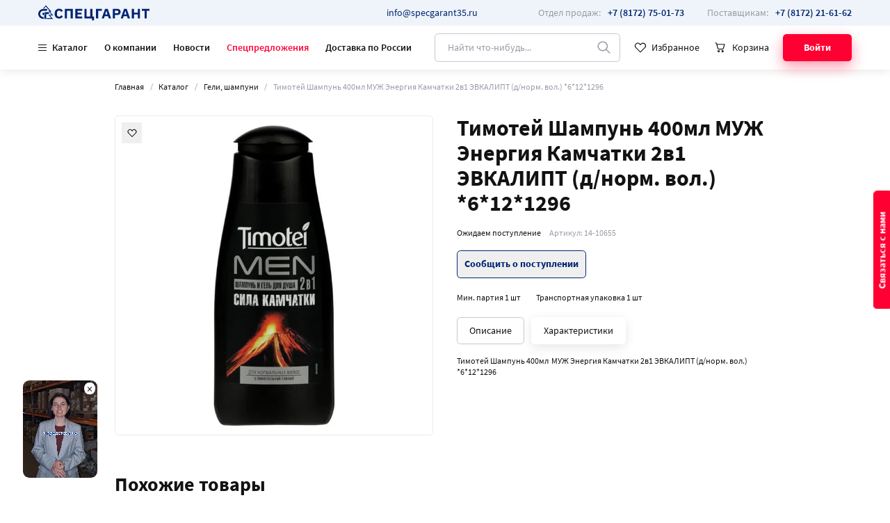

--- FILE ---
content_type: text/html; charset=utf-8
request_url: https://specgarant35.ru/catalog/geli-shampunibytovaia-khimiia/timotei-shampun-400ml-muzh-energiia-kamchatki-2v1-evkalipt-d-norm-vol-6-12-129614-10655/
body_size: 20351
content:



<!DOCTYPE html>
<html lang="ru">
<head>
    <meta charset="UTF-8" />
    <meta http-equiv="X-UA-Compatible" content="IE=edge">
    <meta name="viewport" content="width=device-width, initial-scale=1" />
    <title>Тимотей Шампунь 400мл  МУЖ Энергия Камчатки 2в1 ЭВКАЛИПТ (д/норм. вол.) *6*12*1296 | ООО «Спецгарант»</title>
    <link rel="shortcut icon" href="/static/images/favicon.png" type="image/png" />
    <link rel="canonical" href="https://specgarant35.ru/catalog/geli-shampunibytovaia-khimiia/timotei-shampun-400ml-muzh-energiia-kamchatki-2v1-evkalipt-d-norm-vol-6-12-129614-10655/"/>
    <meta name="description" content="Спецгарант производим и реализуем: туалетную бумагу, бумажные полотенца и салфетки, протирочный материал, бытовую химию, профессиональные средства для клининга, инвентарь для уборки, диспенсеры">
    <meta name="keywords" content="Товары для офиса, товары для бизнеса, товары для офиса интернет магазин, товары для клининга, уборочный инвентарь, бытовая химия оптом, профессиональная химия оптом">
    <meta property="og:title" content="Тимотей Шампунь 400мл  МУЖ Энергия Камчатки 2в1 ЭВКАЛИПТ (д/норм. вол.) *6*12*1296 | ООО «Спецгарант»">
    <meta property="og:description" content="Спецгарант производим и реализуем: туалетную бумагу, бумажные полотенца и салфетки, протирочный материал, бытовую химию, профессиональные средства для клининга, инвентарь для уборки, диспенсеры">
    <meta property="og:url" content="https://specgarant35.ru/catalog/geli-shampunibytovaia-khimiia/timotei-shampun-400ml-muzh-energiia-kamchatki-2v1-evkalipt-d-norm-vol-6-12-129614-10655/"/>
    
        <meta property="og:image" content="https://specgarant35.ru/media/products/timotei-shampun-400ml-muzh-energiia-kamchatki-2v1-evkalipt-d-norm-vol-6-12-129614-10655/import_filesabab3065f339bd11ed8c4218c04d23640b_f79b29d3effa11ee8ddf18c04d23640b.jpg"/>
    
    <meta property="og:type" content="website" />
    <!-- Google Tag Manager -->
    <script>(function(w,d,s,l,i){w[l]=w[l]||[];w[l].push({'gtm.start':
    new Date().getTime(),event:'gtm.js'});var f=d.getElementsByTagName(s)[0],
    j=d.createElement(s),dl=l!='dataLayer'?'&l='+l:'';j.async=true;j.src=
    'https://www.googletagmanager.com/gtm.js?id='+i+dl;f.parentNode.insertBefore(j,f);
    })(window,document,'script','dataLayer','GTM-KRZRGKZ');</script>
    <!-- End Google Tag Manager -->

    <!-- Yandex.Metrika counter -->
<script type="text/javascript" >
   (function(m,e,t,r,i,k,a){m[i]=m[i]||function(){(m[i].a=m[i].a||[]).push(arguments)};
   m[i].l=1*new Date();
   for (var j = 0; j < document.scripts.length; j++) {if (document.scripts[j].src === r) { return; }}
   k=e.createElement(t),a=e.getElementsByTagName(t)[0],k.async=1,k.src=r,a.parentNode.insertBefore(k,a)})
   (window, document, "script", "https://mc.yandex.ru/metrika/tag.js", "ym");

   ym(90024573, "init", {
        clickmap:true,
        trackLinks:true,
        accurateTrackBounce:true,
        webvisor:true
   });
</script>
<noscript><div><img src="https://mc.yandex.ru/watch/90024573" style="position:absolute; left:-9999px;" alt="" /></div></noscript>
<!-- /Yandex.Metrika counter -->
<meta name="yandex-verification" content="7c502a92cb60fbb0" />
<meta name="yandex-verification" content="8423259e924542f7" />
    
    <link rel="stylesheet" href="/static/css/product.css">

</head>
<body>
    <!-- Google Tag Manager (noscript) -->
    <noscript><iframe src="https://www.googletagmanager.com/ns.html?id=GTM-KRZRGKZ"
        height="0" width="0" style="display:none;visibility:hidden"></iframe></noscript>
    <!-- End Google Tag Manager (noscript) -->
    <div class="adaptiv-fix">
        <div class="folowing-button" data-micromodal-trigger="modal-callback">
            <span>Связаться с нами</span>
        </div>
        <main>
            
            
                <header class="header">
                    <div class="header-top">
                        <div class="container">
                            <div class="header-container">
                                <div class="header-part">
                                    <a href="/" class="header-logo">
                                        <svg><use xlink:href="/static/images/sprite.svg#logo"></use></svg>
                                    </a>
                                </div>
                                <div class="header-part">
                                    <div class="header-email">
                                        <a href="mailto:info@specgarant35.ru">info@specgarant35.ru</a>
                                    </div>
                                    <div class="header-contacts">
                                        
                                            <a href="tel:+7 (8172) 75-01-73" class="header-contacts__item">
                                                <span class="header-contacts__title">Отдел продаж:</span>
                                                <span class="header-contacts__value">+7 (8172) 75-01-73</span>
                                            </a>
                                        
                                            <a href="tel:+7 (8172) 21-61-62" class="header-contacts__item">
                                                <span class="header-contacts__title">Поставщикам:</span>
                                                <span class="header-contacts__value">+7 (8172) 21-61-62</span>
                                            </a>
                                        
                                    </div>
                                </div>
                            </div>
                        </div>
                    </div>
                    <div class="header-main">
                        <div class="container">
                            <div class="header-container">
                                <div class="header-part">
                                    <div class="header-menu">
                                        <div class="catalog">
                                            <div class="catalog-button js-catalog-button" data-state="close">
                                                <div class="catalog-button__icon">
                                                    <span></span>
                                                    <span></span>
                                                    <span></span>
                                                </div>
                                                <div class="catalog-button__name">
                                                    <span>Каталог</span>
                                                </div>
                                            </div>
                                        </div>
                                        <nav class="header-menu__nav">
                                            <ul class="header-menu__wrap">
                                                
                                                
                                                    <li class="header-menu__item ">
                                                        <a href="/o-kompanii/">О компании</a>
                                                    </li>
                                                
                                                
                                                    <li class="header-menu__item ">
                                                        <a href="/headings/novosti/">Новости</a>
                                                    </li>
                                                
                                                
                                                    <li class="header-menu__item --color">
                                                        <a href="/spec-catalog/">Спецпредложения</a>
                                                    </li>
                                                
                                                
                                                    <li class="header-menu__item ">
                                                        <a href="/o-dostavke/">Доставка по России</a>
                                                    </li>
                                                
                                            </ul>
                                        </nav>
                                    </div>
                                </div>
                                <div class="header-part header-part--fit">
                                    <form action="/catalog/search/" method="GET" class="search-form search-form--header">
                                        <input class="search-form__field" type="text" name="search" value="" placeholder="Найти что-нибудь...">
                                        <button type="submit" class="search-form__button">
                                            <svg><use xlink:href="/static/images/sprite.svg#zoom"></use></svg>
                                        </button>
                                    </form>
                                    <div class="header-actions">
                                        <a href="/wishlist/" class="header-link header-actions__item">
                                            <div class="header-link__icon">
                                                <span class="header-link__label js-field-wishlist-count"></span>
                                                <svg><use xlink:href="/static/images/sprite.svg#wishlist"></use></svg>
                                            </div>
                                            <div class="header-link__name">
                                                <span>Избранное</span>
                                            </div>
                                        </a>
                                        
                                            <a href="/cart/" class="header-link header-actions__item">
                                                <div class="header-link__icon">
                                                    <span class="header-link__label js-field-cart-count"></span>
                                                    <svg><use xlink:href="/static/images/sprite.svg#cart"></use></svg>
                                                </div>
                                                <div class="header-link__name">
                                                    <span>Корзина</span>
                                                </div>
                                            </a>
                                            <a href="/login/" class="btn btn--red btn--s-login header-actions__item">
                                                <span>Войти</span>
                                            </a>
                                        
                                    </div>
                                </div>
                            </div>
                        </div>
                    </div>
                    


<div class="container catalog-menu" id="catalog-menu">
    <div class="catalog-menu__container">
        <div class="catalog-menu__main">
            <div class="category-listblock">
                
                    
                        <p class="category-listblock__item category-listblock__haschild" data-category="2212">
                            Продукция Спецгаранта 
                            (263)
                        </p>
                    
                
                    
                        <p class="category-listblock__item category-listblock__haschild" data-category="2205">
                            Бумажная продукция Мягкий знак, Kleo, Classico di carta 
                            (56)
                        </p>
                    
                
                    
                        <p class="category-listblock__item category-listblock__haschild" data-category="2074">
                            Бумажная продукция Protissue 
                            (46)
                        </p>
                    
                
                    
                        <p class="category-listblock__item category-listblock__haschild" data-category="2078">
                            Диспенсеры 
                            (48)
                        </p>
                    
                
                    
                        <p class="category-listblock__item category-listblock__haschild" data-category="2052">
                            Бытовая химия 
                            (1299)
                        </p>
                    
                
                    
                        <p class="category-listblock__item category-listblock__haschild" data-category="1971">
                            Grass Бытовая химия 
                            (242)
                        </p>
                    
                
                    
                        <p class="category-listblock__item category-listblock__haschild" data-category="2032">
                            Grass Профессиональная химия 
                            (334)
                        </p>
                    
                
                    
                        <p class="category-listblock__item category-listblock__haschild" data-category="1989">
                            Инвентарь и  хозяйственные товары 
                            (1812)
                        </p>
                    
                
                    
                        <p class="category-listblock__item category-listblock__haschild" data-category="2087">
                            Grass Уборочный инвентарь 
                            (96)
                        </p>
                    
                
                    
                        <a target="_blank" href="/catalog/uborochnyi-inventar-e-f-tovary/" class="category-listblock__item" data-category="1985">
                            Уборочный инвентарь (E-F) 
                            (7)
                        </a>
                    
                
                    
                        <p class="category-listblock__item category-listblock__haschild" data-category="2100">
                            Мешки / Пакеты 
                            (181)
                        </p>
                    
                
                    
                        <a target="_blank" href="/catalog/nabory-dlia-gostinits-i-otelei-grasstovary/" class="category-listblock__item" data-category="1982">
                            Grass Наборы для гостиниц и отелей 
                            (30)
                        </a>
                    
                
                    
                        <p class="category-listblock__item category-listblock__haschild" data-category="2025">
                            Салфетки с рисунками Русская бумага АЛЛ 
                            (1)
                        </p>
                    
                
                
                    <a target="_blank" href="/catalog/" class="category-listblock__item" data-category="">Остальное</a>
                
            </div>
        </div>
        <div class="catalog-menu__drop">
            
                <div class="catalog-menu__wrap" data-category="2212">
                    
                        <div class="catalog-card catalog-card--no-photo">
                            <div class="catalog-card__content">
                                <div class="catalog-card__main">
                                    <a href="/catalog/sobstvennoe-proizvodstvo-7cf4-40b/">Собственное производство <em>(263)</em></a>
                                </div>
                                
                                    <div class="catalog-card__sub js-openall" data-max-show="5">
                                        <div class="js-openall-wrap">
                                            
                                                <a href="/catalog/1-tualetnaia-bumaga-lizzi-7cf4-40b/">01.Туалетная бумага Lizzi</a>
                                            
                                                <a href="/catalog/2-tualetnaia-bumaga-comfy-7cf4-40b/">02.Туалетная бумага Comfy</a>
                                            
                                                <a href="/catalog/3-bumazhnye-polotentsa-lizzisobstvennoe-proizvodstvo/">03.Бумажные полотенца Lizzi</a>
                                            
                                                <a href="/catalog/7-salfetki-bumazhnye-noname-dlia-obshchepita-stolovykh-horeca-7cf4-40b/">07.Салфетки бумажные NoName для общепита, столовых, HoReCa</a>
                                            
                                                <a href="/catalog/8-tualetnaia-bumaga-professionalnaia-comfypro-7cf4-40b/">09.Туалетная бумага профессиональная Comfy</a>
                                            
                                                <a href="/catalog/rulonnye-polotentsa-comfyprosobstvennoe-proizvodstvo/">10.Полотенца бумажные рулонные профессиональные Comfy</a>
                                            
                                                <a href="/catalog/5-salfetki-bumazhnye-lizzisobstvennoe-proizvodstvo/">05.Салфетки бумажные Lizzi</a>
                                            
                                                <a href="/catalog/4-bumazhnye-polotentsa-comfysobstvennoe-proizvodstvo-7cf4-40b/">04.Бумажные полотенца Comfy</a>
                                            
                                                <a href="/catalog/pokrytiia-dlia-unitazasobstvennoe-proizvodstvo/">14.Покрытия для унитаза</a>
                                            
                                                <a href="/catalog/listovye-polotentsa-v-slozheniiasobstvennoe-proizvodstvo/">11.Листовые полотенца V сложения</a>
                                            
                                                <a href="/catalog/protirochnye-materialysobstvennoe-proizvodstvo-7d01-40b/">13.Протирочные материалы</a>
                                            
                                                <a href="/catalog/9-listovaia-tualetnaia-bumagasobstvennoe-proizvodstvo/">08.Листовая туалетная бумага</a>
                                            
                                                <a href="/catalog/6-salfetki-bumazhnye-comfysobstvennoe-proizvodstvo-7d01-40b/">06.Салфетки бумажные Comfy</a>
                                            
                                        </div>
                                    </div>
                                
                            </div>
                        </div>
                    
                </div>
            
                <div class="catalog-menu__wrap" data-category="2205">
                    
                        <div class="catalog-card catalog-card--no-photo">
                            <div class="catalog-card__content">
                                <div class="catalog-card__main">
                                    <a href="/catalog/bumazhnye-polotentsa-miagkii-znakbumazhnaia-produktsiia-miagkii-znak-kleo/">Бумажные полотенца Мягкий знак <em>(6)</em></a>
                                </div>
                                
                            </div>
                        </div>
                    
                        <div class="catalog-card catalog-card--no-photo">
                            <div class="catalog-card__content">
                                <div class="catalog-card__main">
                                    <a href="/catalog/salfetki-miagkii-znakbumazhnaia-produktsiia-miagkii-znak-kleo-7cf4-40b/">Салфетки Мягкий знак <em>(7)</em></a>
                                </div>
                                
                            </div>
                        </div>
                    
                        <div class="catalog-card catalog-card--no-photo">
                            <div class="catalog-card__content">
                                <div class="catalog-card__main">
                                    <a href="/catalog/tualetnaia-bumaga-kleobumazhnaia-produktsiia-miagkii-znak-kleo/">Туалетная бумага KLEO <em>(10)</em></a>
                                </div>
                                
                            </div>
                        </div>
                    
                        <div class="catalog-card catalog-card--no-photo">
                            <div class="catalog-card__content">
                                <div class="catalog-card__main">
                                    <a href="/catalog/bumazhnye-polotentsa-kleobumazhnaia-produktsiia-miagkii-znak-kleo/">Бумажные полотенца KLEO <em>(5)</em></a>
                                </div>
                                
                            </div>
                        </div>
                    
                        <div class="catalog-card catalog-card--no-photo">
                            <div class="catalog-card__content">
                                <div class="catalog-card__main">
                                    <a href="/catalog/salfetki-kleobumazhnaia-produktsiia-miagkii-znak-kleo/">Салфетки KLEO <em>(2)</em></a>
                                </div>
                                
                            </div>
                        </div>
                    
                        <div class="catalog-card catalog-card--no-photo">
                            <div class="catalog-card__content">
                                <div class="catalog-card__main">
                                    <a href="/catalog/tualetnaia-bumaga-miagkii-znakbumazhnaia-produktsiia-miagkii-znak-kleo-7cf4-40b/">Туалетная бумага Мягкий знак <em>(23)</em></a>
                                </div>
                                
                            </div>
                        </div>
                    
                        <div class="catalog-card catalog-card--no-photo">
                            <div class="catalog-card__content">
                                <div class="catalog-card__main">
                                    <a href="/catalog/tualetnaia-bumaga-classico-di-carta-66f8-40b/">Туалетная бумага Classico di carta <em>(2)</em></a>
                                </div>
                                
                            </div>
                        </div>
                    
                        <div class="catalog-card catalog-card--no-photo">
                            <div class="catalog-card__content">
                                <div class="catalog-card__main">
                                    <a href="/catalog/bumazhnye-polotentsa-classico-di-carta-66f8-40b/">Бумажные полотенца Classico di carta <em>(1)</em></a>
                                </div>
                                
                            </div>
                        </div>
                    
                </div>
            
                <div class="catalog-menu__wrap" data-category="2074">
                    
                        <div class="catalog-card catalog-card--no-photo">
                            <div class="catalog-card__content">
                                <div class="catalog-card__main">
                                    <a href="/catalog/tualetnaia-bumagabumazhnaia-produktsiia-protissue/">Туалетная бумага <em>(12)</em></a>
                                </div>
                                
                            </div>
                        </div>
                    
                        <div class="catalog-card catalog-card--no-photo">
                            <div class="catalog-card__content">
                                <div class="catalog-card__main">
                                    <a href="/catalog/bumazhnye-polotentsa-protirochnye-materialybumazhnaia-produktsiia-protissue/">Бумажные полотенца/протирочные материалы <em>(28)</em></a>
                                </div>
                                
                            </div>
                        </div>
                    
                        <div class="catalog-card catalog-card--no-photo">
                            <div class="catalog-card__content">
                                <div class="catalog-card__main">
                                    <a href="/catalog/salfetkibumazhnaia-produktsiia-protissue-7cf4-40b/">Салфетки <em>(5)</em></a>
                                </div>
                                
                            </div>
                        </div>
                    
                        <div class="catalog-card catalog-card--no-photo">
                            <div class="catalog-card__content">
                                <div class="catalog-card__main">
                                    <a href="/catalog/pokrytiia-dlia-unitaza-ee3b-40b/">Покрытия для унитаза <em>(1)</em></a>
                                </div>
                                
                            </div>
                        </div>
                    
                </div>
            
                <div class="catalog-menu__wrap" data-category="2078">
                    
                        <div class="catalog-card catalog-card--no-photo">
                            <div class="catalog-card__content">
                                <div class="catalog-card__main">
                                    <a href="/catalog/dispensery-dlia-tualetnoi-bumagidispensery/">Диспенсеры для туалетной бумаги <em>(8)</em></a>
                                </div>
                                
                            </div>
                        </div>
                    
                        <div class="catalog-card catalog-card--no-photo">
                            <div class="catalog-card__content">
                                <div class="catalog-card__main">
                                    <a href="/catalog/dispensery-dlia-polotenets-v-z-slozheniiadispensery/">Диспенсеры для полотенец V/Z сложения <em>(9)</em></a>
                                </div>
                                
                            </div>
                        </div>
                    
                        <div class="catalog-card catalog-card--no-photo">
                            <div class="catalog-card__content">
                                <div class="catalog-card__main">
                                    <a href="/catalog/dispensery-dlia-rulonnykh-polotenetsdispensery/">Диспенсеры для рулонных полотенец <em>(10)</em></a>
                                </div>
                                
                            </div>
                        </div>
                    
                        <div class="catalog-card catalog-card--no-photo">
                            <div class="catalog-card__content">
                                <div class="catalog-card__main">
                                    <a href="/catalog/dispensery-dlia-nastolnykh-salfetokdispensery/">Диспенсеры для настольных салфеток <em>(4)</em></a>
                                </div>
                                
                            </div>
                        </div>
                    
                        <div class="catalog-card catalog-card--no-photo">
                            <div class="catalog-card__content">
                                <div class="catalog-card__main">
                                    <a href="/catalog/dispensery-dlia-pokrytii-na-sidenia-unitazovdispensery/">Диспенсеры для покрытий на сиденья унитазов <em>(1)</em></a>
                                </div>
                                
                            </div>
                        </div>
                    
                        <div class="catalog-card catalog-card--no-photo">
                            <div class="catalog-card__content">
                                <div class="catalog-card__main">
                                    <a href="/catalog/dispensery-dozatory-dlia-zhidkogo-myladispensery/">Диспенсеры, дозаторы для жидкого мыла <em>(11)</em></a>
                                </div>
                                
                            </div>
                        </div>
                    
                        <div class="catalog-card catalog-card--no-photo">
                            <div class="catalog-card__content">
                                <div class="catalog-card__main">
                                    <a href="/catalog/derzhateli-protirochnykh-materialovdispensery/">Держатели протирочных материалов <em>(1)</em></a>
                                </div>
                                
                            </div>
                        </div>
                    
                        <div class="catalog-card catalog-card--no-photo">
                            <div class="catalog-card__content">
                                <div class="catalog-card__main">
                                    <a href="/catalog/produktsiia-hordispensery/">Продукция HOR <em>(4)</em></a>
                                </div>
                                
                            </div>
                        </div>
                    
                </div>
            
                <div class="catalog-menu__wrap" data-category="2052">
                    
                        <div class="catalog-card catalog-card--no-photo">
                            <div class="catalog-card__content">
                                <div class="catalog-card__main">
                                    <a href="/catalog/sredstva-gigieny-polosti-rtabytovaia-khimiia-7ab5-40b/">Средства гигиены полости рта <em>(125)</em></a>
                                </div>
                                
                            </div>
                        </div>
                    
                        <div class="catalog-card catalog-card--no-photo">
                            <div class="catalog-card__content">
                                <div class="catalog-card__main">
                                    <a href="/catalog/ochistitelibytovaia-khimiia/">Очистители <em>(5)</em></a>
                                </div>
                                
                            </div>
                        </div>
                    
                        <div class="catalog-card catalog-card--no-photo">
                            <div class="catalog-card__content">
                                <div class="catalog-card__main">
                                    <a href="/catalog/geli-shampunibytovaia-khimiia/">Гели, шампуни <em>(124)</em></a>
                                </div>
                                
                            </div>
                        </div>
                    
                        <div class="catalog-card catalog-card--no-photo">
                            <div class="catalog-card__content">
                                <div class="catalog-card__main">
                                    <a href="/catalog/sredstva-dlia-posudybytovaia-khimiia/">Средства для посуды <em>(51)</em></a>
                                </div>
                                
                            </div>
                        </div>
                    
                        <div class="catalog-card catalog-card--no-photo">
                            <div class="catalog-card__content">
                                <div class="catalog-card__main">
                                    <a href="/catalog/sredstva-dlia-stekol-i-zerkalbytovaia-khimiia/">Средства для стекол и зеркал <em>(15)</em></a>
                                </div>
                                
                            </div>
                        </div>
                    
                        <div class="catalog-card catalog-card--no-photo">
                            <div class="catalog-card__content">
                                <div class="catalog-card__main">
                                    <a href="/catalog/sredstva-dlia-otbelivaniiabytovaia-khimiia-7ab5-40b/">Средства для отбеливания <em>(14)</em></a>
                                </div>
                                
                            </div>
                        </div>
                    
                        <div class="catalog-card catalog-card--no-photo">
                            <div class="catalog-card__content">
                                <div class="catalog-card__main">
                                    <a href="/catalog/universalnye-sredstvabytovaia-khimiia/">Универсальные средства <em>(26)</em></a>
                                </div>
                                
                            </div>
                        </div>
                    
                        <div class="catalog-card catalog-card--no-photo">
                            <div class="catalog-card__content">
                                <div class="catalog-card__main">
                                    <a href="/catalog/kosmetikabytovaia-khimiia/">Косметика <em>(347)</em></a>
                                </div>
                                
                            </div>
                        </div>
                    
                        <div class="catalog-card catalog-card--no-photo">
                            <div class="catalog-card__content">
                                <div class="catalog-card__main">
                                    <a href="/catalog/sredstva-dlia-santekhnikibytovaia-khimiia/">Средства для сантехники <em>(33)</em></a>
                                </div>
                                
                            </div>
                        </div>
                    
                        <div class="catalog-card catalog-card--no-photo">
                            <div class="catalog-card__content">
                                <div class="catalog-card__main">
                                    <a href="/catalog/mylobytovaia-khimiia/">Мыло <em>(252)</em></a>
                                </div>
                                
                                    <div class="catalog-card__sub js-openall" data-max-show="5">
                                        <div class="js-openall-wrap">
                                            
                                                <a href="/catalog/mylo-khoziaistvennoemylo/">Мыло хозяйственное</a>
                                            
                                                <a href="/catalog/mylo-tualetnoemylo/">Мыло туалетное</a>
                                            
                                                <a href="/catalog/zhidkoe-mylomylo/">Жидкое мыло</a>
                                            
                                        </div>
                                    </div>
                                
                            </div>
                        </div>
                    
                        <div class="catalog-card catalog-card--no-photo">
                            <div class="catalog-card__content">
                                <div class="catalog-card__main">
                                    <a href="/catalog/piatnovyvoditelbytovaia-khimiia/">Пятновыводитель <em>(9)</em></a>
                                </div>
                                
                            </div>
                        </div>
                    
                        <div class="catalog-card catalog-card--no-photo">
                            <div class="catalog-card__content">
                                <div class="catalog-card__main">
                                    <a href="/catalog/sredstva-dlia-stirkibytovaia-khimiia/">Средства для стирки <em>(96)</em></a>
                                </div>
                                
                            </div>
                        </div>
                    
                        <div class="catalog-card catalog-card--no-photo">
                            <div class="catalog-card__content">
                                <div class="catalog-card__main">
                                    <a href="/catalog/konditsionerybytovaia-khimiia/">Кондиционеры <em>(8)</em></a>
                                </div>
                                
                            </div>
                        </div>
                    
                        <div class="catalog-card catalog-card--no-photo">
                            <div class="catalog-card__content">
                                <div class="catalog-card__main">
                                    <a href="/catalog/osvezhiteli-vozdukhabytovaia-khimiia/">Освежители воздуха <em>(75)</em></a>
                                </div>
                                
                            </div>
                        </div>
                    
                        <div class="catalog-card catalog-card--no-photo">
                            <div class="catalog-card__content">
                                <div class="catalog-card__main">
                                    <a href="/catalog/sredstva-dlia-mytia-polabytovaia-khimiia/">Средства для мытья пола <em>(10)</em></a>
                                </div>
                                
                            </div>
                        </div>
                    
                        <div class="catalog-card catalog-card--no-photo">
                            <div class="catalog-card__content">
                                <div class="catalog-card__main">
                                    <a href="/catalog/sredstva-dlia-posudomoechnykh-mashinbytovaia-khimiia/">Средства для посудомоечных машин <em>(10)</em></a>
                                </div>
                                
                            </div>
                        </div>
                    
                        <div class="catalog-card catalog-card--no-photo">
                            <div class="catalog-card__content">
                                <div class="catalog-card__main">
                                    <a href="/catalog/dezinfitsiruiushchie-sredstvabytovaia-khimiia/">Дезинфицирующие средства <em>(38)</em></a>
                                </div>
                                
                            </div>
                        </div>
                    
                        <div class="catalog-card catalog-card--no-photo">
                            <div class="catalog-card__content">
                                <div class="catalog-card__main">
                                    <a href="/catalog/chistiashchie-sredstvabytovaia-khimiia/">Чистящие средства <em>(61)</em></a>
                                </div>
                                
                            </div>
                        </div>
                    
                </div>
            
                <div class="catalog-menu__wrap" data-category="1971">
                    
                        <div class="catalog-card catalog-card--no-photo">
                            <div class="catalog-card__content">
                                <div class="catalog-card__main">
                                    <a href="/catalog/geli-i-penki-dlia-dushabytovaia-khimiia-grass/">Гели и пенки для душа <em>(24)</em></a>
                                </div>
                                
                            </div>
                        </div>
                    
                        <div class="catalog-card catalog-card--no-photo">
                            <div class="catalog-card__content">
                                <div class="catalog-card__main">
                                    <a href="/catalog/mylo-gel-krembytovaia-khimiia-grass/">Мыло, гель, крем <em>(43)</em></a>
                                </div>
                                
                            </div>
                        </div>
                    
                        <div class="catalog-card catalog-card--no-photo">
                            <div class="catalog-card__content">
                                <div class="catalog-card__main">
                                    <a href="/catalog/osvezhiteli-i-aromadiffuzorybytovaia-khimiia-grass/">Освежители и аромадиффузоры <em>(9)</em></a>
                                </div>
                                
                            </div>
                        </div>
                    
                        <div class="catalog-card catalog-card--no-photo">
                            <div class="catalog-card__content">
                                <div class="catalog-card__main">
                                    <a href="/catalog/piatnovyvoditelibytovaia-khimiia-grass/">Пятновыводители <em>(6)</em></a>
                                </div>
                                
                            </div>
                        </div>
                    
                        <div class="catalog-card catalog-card--no-photo">
                            <div class="catalog-card__content">
                                <div class="catalog-card__main">
                                    <a href="/catalog/sredstva-dlia-posudybytovaia-khimiia-grass/">Средства для посуды <em>(19)</em></a>
                                </div>
                                
                            </div>
                        </div>
                    
                        <div class="catalog-card catalog-card--no-photo">
                            <div class="catalog-card__content">
                                <div class="catalog-card__main">
                                    <a href="/catalog/ekosredstva-crispibytovaia-khimiia-grass/">Экосредства CRISPI <em>(13)</em></a>
                                </div>
                                
                            </div>
                        </div>
                    
                        <div class="catalog-card catalog-card--no-photo">
                            <div class="catalog-card__content">
                                <div class="catalog-card__main">
                                    <a href="/catalog/perchatkibytovaia-khimiia-grass/">Перчатки <em>(8)</em></a>
                                </div>
                                
                            </div>
                        </div>
                    
                        <div class="catalog-card catalog-card--no-photo">
                            <div class="catalog-card__content">
                                <div class="catalog-card__main">
                                    <a href="/catalog/ochistitelibytovaia-khimiia-grass/">Очистители <em>(11)</em></a>
                                </div>
                                
                            </div>
                        </div>
                    
                        <div class="catalog-card catalog-card--no-photo">
                            <div class="catalog-card__content">
                                <div class="catalog-card__main">
                                    <a href="/catalog/moiushchie-sredstvabytovaia-khimiia-grass/">Моющие средства <em>(4)</em></a>
                                </div>
                                
                            </div>
                        </div>
                    
                        <div class="catalog-card catalog-card--no-photo">
                            <div class="catalog-card__content">
                                <div class="catalog-card__main">
                                    <a href="/catalog/sredstva-dlia-stirkibytovaia-khimiia-grass/">Средства для стирки <em>(26)</em></a>
                                </div>
                                
                            </div>
                        </div>
                    
                        <div class="catalog-card catalog-card--no-photo">
                            <div class="catalog-card__content">
                                <div class="catalog-card__main">
                                    <a href="/catalog/repellenty-i-insektitsidybytovaia-khimiia-grass/">Репелленты и инсектициды <em>(1)</em></a>
                                </div>
                                
                            </div>
                        </div>
                    
                        <div class="catalog-card catalog-card--no-photo">
                            <div class="catalog-card__content">
                                <div class="catalog-card__main">
                                    <a href="/catalog/universalnye-sredstvabytovaia-khimiia-grass/">Универсальные средства <em>(11)</em></a>
                                </div>
                                
                            </div>
                        </div>
                    
                        <div class="catalog-card catalog-card--no-photo">
                            <div class="catalog-card__content">
                                <div class="catalog-card__main">
                                    <a href="/catalog/sredstva-dlia-obezzhirivaniia-na-kukhnebytovaia-khimiia-grass/">Средства для обезжиривания на кухне <em>(11)</em></a>
                                </div>
                                
                            </div>
                        </div>
                    
                        <div class="catalog-card catalog-card--no-photo">
                            <div class="catalog-card__content">
                                <div class="catalog-card__main">
                                    <a href="/catalog/sredstva-dlia-santekhnikibytovaia-khimiia-grass/">Средства для сантехники <em>(25)</em></a>
                                </div>
                                
                            </div>
                        </div>
                    
                        <div class="catalog-card catalog-card--no-photo">
                            <div class="catalog-card__content">
                                <div class="catalog-card__main">
                                    <a href="/catalog/naborybytovaia-khimiia-grass/">Наборы <em>(7)</em></a>
                                </div>
                                
                            </div>
                        </div>
                    
                        <div class="catalog-card catalog-card--no-photo">
                            <div class="catalog-card__content">
                                <div class="catalog-card__main">
                                    <a href="/catalog/kosmetika-grassbytovaia-khimiia-grass/">Косметика Grass <em>(24)</em></a>
                                </div>
                                
                            </div>
                        </div>
                    
                </div>
            
                <div class="catalog-menu__wrap" data-category="2032">
                    
                        <div class="catalog-card catalog-card--no-photo">
                            <div class="catalog-card__content">
                                <div class="catalog-card__main">
                                    <a href="/catalog/piatnovyvoditeliprofessionalnaia-khimiia-grass/">Пятновыводители <em>(13)</em></a>
                                </div>
                                
                            </div>
                        </div>
                    
                        <div class="catalog-card catalog-card--no-photo">
                            <div class="catalog-card__content">
                                <div class="catalog-card__main">
                                    <a href="/catalog/universalnye-sredstvaprofessionalnaia-khimiia-grass/">Универсальные средства <em>(16)</em></a>
                                </div>
                                
                            </div>
                        </div>
                    
                        <div class="catalog-card catalog-card--no-photo">
                            <div class="catalog-card__content">
                                <div class="catalog-card__main">
                                    <a href="/catalog/chistiashchie-sredstvaprofessionalnaia-khimiia-grass/">Чистящие средства <em>(33)</em></a>
                                </div>
                                
                            </div>
                        </div>
                    
                        <div class="catalog-card catalog-card--no-photo">
                            <div class="catalog-card__content">
                                <div class="catalog-card__main">
                                    <a href="/catalog/shchelochnye-sredstvaprofessionalnaia-khimiia-grass/">Щелочные средства <em>(13)</em></a>
                                </div>
                                
                            </div>
                        </div>
                    
                        <div class="catalog-card catalog-card--no-photo">
                            <div class="catalog-card__content">
                                <div class="catalog-card__main">
                                    <a href="/catalog/salfetki-bumagaprofessionalnaia-khimiia-grass/">Салфетки, бумага <em>(7)</em></a>
                                </div>
                                
                            </div>
                        </div>
                    
                        <div class="catalog-card catalog-card--no-photo">
                            <div class="catalog-card__content">
                                <div class="catalog-card__main">
                                    <a href="/catalog/sredstva-dlia-posudomoechnykh-mashinprofessionalnaia-khimiia-grass/">Средства для посудомоечных машин <em>(12)</em></a>
                                </div>
                                
                            </div>
                        </div>
                    
                        <div class="catalog-card catalog-card--no-photo">
                            <div class="catalog-card__content">
                                <div class="catalog-card__main">
                                    <a href="/catalog/sredstva-dlia-stirkiprofessionalnaia-khimiia-grass/">Средства для стирки <em>(22)</em></a>
                                </div>
                                
                            </div>
                        </div>
                    
                        <div class="catalog-card catalog-card--no-photo">
                            <div class="catalog-card__content">
                                <div class="catalog-card__main">
                                    <a href="/catalog/sredstva-dlia-mytia-polaprofessionalnaia-khimiia-grass/">Средства для мытья пола <em>(4)</em></a>
                                </div>
                                
                            </div>
                        </div>
                    
                        <div class="catalog-card catalog-card--no-photo">
                            <div class="catalog-card__content">
                                <div class="catalog-card__main">
                                    <a href="/catalog/sredstva-dlia-mytia-posudyprofessionalnaia-khimiia-grass/">Средства для мытья посуды <em>(12)</em></a>
                                </div>
                                
                            </div>
                        </div>
                    
                        <div class="catalog-card catalog-card--no-photo">
                            <div class="catalog-card__content">
                                <div class="catalog-card__main">
                                    <a href="/catalog/sredstva-ot-zapakhaprofessionalnaia-khimiia-grass/">Средства от запаха <em>(5)</em></a>
                                </div>
                                
                            </div>
                        </div>
                    
                        <div class="catalog-card catalog-card--no-photo">
                            <div class="catalog-card__content">
                                <div class="catalog-card__main">
                                    <a href="/catalog/sredstva-dlia-ochistkiprofessionalnaia-khimiia-grass/">Средства для очистки <em>(18)</em></a>
                                </div>
                                
                            </div>
                        </div>
                    
                        <div class="catalog-card catalog-card--no-photo">
                            <div class="catalog-card__content">
                                <div class="catalog-card__main">
                                    <a href="/catalog/avtokhimiia-i-avtotovary-grassprofessionalnaia-khimiia-grass/">Автохимия и автотовары Grass <em>(87)</em></a>
                                </div>
                                
                            </div>
                        </div>
                    
                        <div class="catalog-card catalog-card--no-photo">
                            <div class="catalog-card__content">
                                <div class="catalog-card__main">
                                    <a href="/catalog/khimiia-dlia-basseinovprofessionalnaia-khimiia-grass/">Химия для бассейнов <em>(2)</em></a>
                                </div>
                                
                            </div>
                        </div>
                    
                        <div class="catalog-card catalog-card--no-photo">
                            <div class="catalog-card__content">
                                <div class="catalog-card__main">
                                    <a href="/catalog/sredstva-dlia-kofemashinprofessionalnaia-khimiia-grass/">Средства для кофемашин <em>(2)</em></a>
                                </div>
                                
                            </div>
                        </div>
                    
                        <div class="catalog-card catalog-card--no-photo">
                            <div class="catalog-card__content">
                                <div class="catalog-card__main">
                                    <a href="/catalog/dezinfitsiruiushchie-sredstvaprofessionalnaia-khimiia-grass/">Дезинфицирующие средства <em>(30)</em></a>
                                </div>
                                
                            </div>
                        </div>
                    
                        <div class="catalog-card catalog-card--no-photo">
                            <div class="catalog-card__content">
                                <div class="catalog-card__main">
                                    <a href="/catalog/zhidkoe-myloprofessionalnaia-khimiia-grass/">Жидкое мыло <em>(22)</em></a>
                                </div>
                                
                            </div>
                        </div>
                    
                        <div class="catalog-card catalog-card--no-photo">
                            <div class="catalog-card__content">
                                <div class="catalog-card__main">
                                    <a href="/catalog/moiushchie-sredstvaprofessionalnaia-khimiia-grass/">Моющие средства <em>(25)</em></a>
                                </div>
                                
                            </div>
                        </div>
                    
                        <div class="catalog-card catalog-card--no-photo">
                            <div class="catalog-card__content">
                                <div class="catalog-card__main">
                                    <a href="/catalog/ochistiteliprofessionalnaia-khimiia-grass/">Очистители <em>(10)</em></a>
                                </div>
                                
                            </div>
                        </div>
                    
                </div>
            
                <div class="catalog-menu__wrap" data-category="1989">
                    
                        <div class="catalog-card catalog-card--no-photo">
                            <div class="catalog-card__content">
                                <div class="catalog-card__main">
                                    <a href="/catalog/maski-fartuki-khalatyinventar-i-khoziaistvennye-tovary/">Маски, фартуки, халаты <em>(22)</em></a>
                                </div>
                                
                            </div>
                        </div>
                    
                        <div class="catalog-card catalog-card--no-photo">
                            <div class="catalog-card__content">
                                <div class="catalog-card__main">
                                    <a href="/catalog/termometryinventar-i-khoziaistvennye-tovary/">Термометры <em>(9)</em></a>
                                </div>
                                
                            </div>
                        </div>
                    
                        <div class="catalog-card catalog-card--no-photo">
                            <div class="catalog-card__content">
                                <div class="catalog-card__main">
                                    <a href="/catalog/sredstva-ot-vrediteleiinventar-i-khoziaistvennye-tovary/">Средства от вредителей <em>(35)</em></a>
                                </div>
                                
                            </div>
                        </div>
                    
                        <div class="catalog-card catalog-card--no-photo">
                            <div class="catalog-card__content">
                                <div class="catalog-card__main">
                                    <a href="/catalog/tovary-dlia-stroitelstvainventar-i-khoziaistvennye-tovary/">Товары для строительства <em>(60)</em></a>
                                </div>
                                
                            </div>
                        </div>
                    
                        <div class="catalog-card catalog-card--no-photo">
                            <div class="catalog-card__content">
                                <div class="catalog-card__main">
                                    <a href="/catalog/elektrotovaryinventar-i-khoziaistvennye-tovary/">Электротовары <em>(36)</em></a>
                                </div>
                                
                            </div>
                        </div>
                    
                        <div class="catalog-card catalog-card--no-photo">
                            <div class="catalog-card__content">
                                <div class="catalog-card__main">
                                    <a href="/catalog/prochie-khoziaistvennye-tovaryinventar-i-khoziaistvennye-tovary/">Прочие хозяйственные товары <em>(669)</em></a>
                                </div>
                                
                                    <div class="catalog-card__sub js-openall" data-max-show="5">
                                        <div class="js-openall-wrap">
                                            
                                                <a href="/catalog/instrumenty-zapchasti-k-instrumentamprochie-khoziaistvennye-tovary/">Инструменты/запчасти к инструментам</a>
                                            
                                                <a href="/catalog/tovary-dlia-kukhniprochie-khoziaistvennye-tovary/">Товары для кухни</a>
                                            
                                                <a href="/catalog/tovary-dlia-ukhoda-za-telomprochie-khoziaistvennye-tovary/">Товары для ухода за телом</a>
                                            
                                                <a href="/catalog/tovary-dlia-ukhoda-za-odezhdoi-obuviuprochie-khoziaistvennye-tovary/">Товары для ухода за одеждой/обувью</a>
                                            
                                                <a href="/catalog/khoziaistvennye-prinadlezhnostiprochie-khoziaistvennye-tovary/">Хозяйственные принадлежности</a>
                                            
                                                <a href="/catalog/udobreniiaprochie-khoziaistvennye-tovary/">Удобрения</a>
                                            
                                                <a href="/catalog/streich-plenkaprochie-khoziaistvennye-tovary/">Стрейч пленка</a>
                                            
                                        </div>
                                    </div>
                                
                            </div>
                        </div>
                    
                        <div class="catalog-card catalog-card--no-photo">
                            <div class="catalog-card__content">
                                <div class="catalog-card__main">
                                    <a href="/catalog/elektrosushilkiinventar-i-khoziaistvennye-tovary/">Электросушилки <em>(6)</em></a>
                                </div>
                                
                            </div>
                        </div>
                    
                        <div class="catalog-card catalog-card--no-photo">
                            <div class="catalog-card__content">
                                <div class="catalog-card__main">
                                    <a href="/catalog/sredstva-dlia-avtoinventar-i-khoziaistvennye-tovary/">Средства для авто <em>(82)</em></a>
                                </div>
                                
                            </div>
                        </div>
                    
                        <div class="catalog-card catalog-card--no-photo">
                            <div class="catalog-card__content">
                                <div class="catalog-card__main">
                                    <a href="/catalog/gubki-salfetki-triapkiinventar-i-khoziaistvennye-tovary/">Губки, салфетки, тряпки <em>(237)</em></a>
                                </div>
                                
                                    <div class="catalog-card__sub js-openall" data-max-show="5">
                                        <div class="js-openall-wrap">
                                            
                                                <a href="/catalog/gubkigubki-salfetki-triapki/">Губки</a>
                                            
                                                <a href="/catalog/salfetkigubki-salfetki-triapki/">Салфетки</a>
                                            
                                                <a href="/catalog/triapkigubki-salfetki-triapki/">Тряпки</a>
                                            
                                        </div>
                                    </div>
                                
                            </div>
                        </div>
                    
                        <div class="catalog-card catalog-card--no-photo">
                            <div class="catalog-card__content">
                                <div class="catalog-card__main">
                                    <a href="/catalog/inventar-dlia-uborki-domainventar-i-khoziaistvennye-tovary/">Инвентарь для уборки дома <em>(459)</em></a>
                                </div>
                                
                                    <div class="catalog-card__sub js-openall" data-max-show="5">
                                        <div class="js-openall-wrap">
                                            
                                                <a href="/catalog/vedra-tazyinventar-dlia-uborki-doma/">Ведра, тазы</a>
                                            
                                                <a href="/catalog/ershiinventar-dlia-uborki-doma/">Ерши</a>
                                            
                                                <a href="/catalog/vantuzinventar-dlia-uborki-doma/">Вантуз</a>
                                            
                                                <a href="/catalog/kovshi-mylnitsyinventar-dlia-uborki-doma/">Ковши, мыльницы</a>
                                            
                                                <a href="/catalog/nabor-dlia-uborkiinventar-dlia-uborki-doma/">Набор для уборки</a>
                                            
                                                <a href="/catalog/sovkiinventar-dlia-uborki-doma/">Совки</a>
                                            
                                                <a href="/catalog/shvabryinventar-dlia-uborki-doma/">Швабры</a>
                                            
                                                <a href="/catalog/polotnoinventar-dlia-uborki-doma/">Полотно</a>
                                            
                                                <a href="/catalog/korziny-iashchikiinventar-dlia-uborki-doma/">Корзины, ящики</a>
                                            
                                                <a href="/catalog/skrebokinventar-dlia-uborki-doma/">Скребок</a>
                                            
                                                <a href="/catalog/oknomoikainventar-dlia-uborki-doma/">Окномойка</a>
                                            
                                        </div>
                                    </div>
                                
                            </div>
                        </div>
                    
                        <div class="catalog-card catalog-card--no-photo">
                            <div class="catalog-card__content">
                                <div class="catalog-card__main">
                                    <a href="/catalog/inventar-dlia-uborki-ulitsinventar-i-khoziaistvennye-tovary/">Инвентарь для уборки улиц <em>(132)</em></a>
                                </div>
                                
                                    <div class="catalog-card__sub js-openall" data-max-show="5">
                                        <div class="js-openall-wrap">
                                            
                                                <a href="/catalog/lopatyinventar-dlia-uborki-ulits/">Лопаты</a>
                                            
                                                <a href="/catalog/grabliinventar-dlia-uborki-ulits/">Грабли</a>
                                            
                                                <a href="/catalog/metlyinventar-dlia-uborki-ulits/">Метлы</a>
                                            
                                                <a href="/catalog/ledorubyinventar-dlia-uborki-ulits/">Ледорубы</a>
                                            
                                                <a href="/catalog/tachkiinventar-dlia-uborki-ulits/">Тачки</a>
                                            
                                        </div>
                                    </div>
                                
                            </div>
                        </div>
                    
                        <div class="catalog-card catalog-card--no-photo">
                            <div class="catalog-card__content">
                                <div class="catalog-card__main">
                                    <a href="/catalog/kleikaia-lentainventar-i-khoziaistvennye-tovary/">Клейкая лента <em>(3)</em></a>
                                </div>
                                
                            </div>
                        </div>
                    
                        <div class="catalog-card catalog-card--no-photo">
                            <div class="catalog-card__content">
                                <div class="catalog-card__main">
                                    <a href="/catalog/sol-tekhnicheskaiainventar-i-khoziaistvennye-tovary/">Соль техническая <em>(6)</em></a>
                                </div>
                                
                            </div>
                        </div>
                    
                        <div class="catalog-card catalog-card--no-photo">
                            <div class="catalog-card__content">
                                <div class="catalog-card__main">
                                    <a href="/catalog/kovrikinventar-i-khoziaistvennye-tovary/">Коврик <em>(31)</em></a>
                                </div>
                                
                            </div>
                        </div>
                    
                        <div class="catalog-card catalog-card--no-photo">
                            <div class="catalog-card__content">
                                <div class="catalog-card__main">
                                    <a href="/catalog/tovary-dlia-piknikainventar-i-khoziaistvennye-tovary/">Товары для пикника <em>(25)</em></a>
                                </div>
                                
                            </div>
                        </div>
                    
                </div>
            
                <div class="catalog-menu__wrap" data-category="2087">
                    
                        <div class="catalog-card catalog-card--no-photo">
                            <div class="catalog-card__content">
                                <div class="catalog-card__main">
                                    <a href="/catalog/telezhkiuborochnyi-inventar-grass-9a18-847/">Тележки <em>(11)</em></a>
                                </div>
                                
                            </div>
                        </div>
                    
                        <div class="catalog-card catalog-card--no-photo">
                            <div class="catalog-card__content">
                                <div class="catalog-card__main">
                                    <a href="/catalog/ruchka-derzhatel-cherenok-shtangauborochnyi-inventar-grass/">Ручка держатель, черенок, штанга <em>(9)</em></a>
                                </div>
                                
                            </div>
                        </div>
                    
                        <div class="catalog-card catalog-card--no-photo">
                            <div class="catalog-card__content">
                                <div class="catalog-card__main">
                                    <a href="/catalog/viodrauborochnyi-inventar-grass/">Вёдра <em>(7)</em></a>
                                </div>
                                
                            </div>
                        </div>
                    
                        <div class="catalog-card catalog-card--no-photo">
                            <div class="catalog-card__content">
                                <div class="catalog-card__main">
                                    <a href="/catalog/mopyuborochnyi-inventar-grass/">Мопы <em>(22)</em></a>
                                </div>
                                
                            </div>
                        </div>
                    
                        <div class="catalog-card catalog-card--no-photo">
                            <div class="catalog-card__content">
                                <div class="catalog-card__main">
                                    <a href="/catalog/sovki-shvabryuborochnyi-inventar-grass/">Совки, швабры <em>(6)</em></a>
                                </div>
                                
                            </div>
                        </div>
                    
                        <div class="catalog-card catalog-card--no-photo">
                            <div class="catalog-card__content">
                                <div class="catalog-card__main">
                                    <a href="/catalog/dozatory-dispensery-triggeryuborochnyi-inventar-grass/">Дозаторы, диспенсеры, триггеры <em>(13)</em></a>
                                </div>
                                
                                    <div class="catalog-card__sub js-openall" data-max-show="5">
                                        <div class="js-openall-wrap">
                                            
                                                <a href="/catalog/triggerydozatory-dispensery-triggery/">Триггеры</a>
                                            
                                                <a href="/catalog/dispenserydozatory-dispensery-triggery/">Диспенсеры</a>
                                            
                                                <a href="/catalog/dozatorydozatory-dispensery-triggery/">Дозаторы</a>
                                            
                                        </div>
                                    </div>
                                
                            </div>
                        </div>
                    
                        <div class="catalog-card catalog-card--no-photo">
                            <div class="catalog-card__content">
                                <div class="catalog-card__main">
                                    <a href="/catalog/derzhateli-mopov-padauborochnyi-inventar-grass/">Держатели мопов, пада <em>(9)</em></a>
                                </div>
                                
                            </div>
                        </div>
                    
                        <div class="catalog-card catalog-card--no-photo">
                            <div class="catalog-card__content">
                                <div class="catalog-card__main">
                                    <a href="/catalog/sgony-skrebkiuborochnyi-inventar-grass/">Сгоны, скребки <em>(9)</em></a>
                                </div>
                                
                            </div>
                        </div>
                    
                        <div class="catalog-card catalog-card--no-photo">
                            <div class="catalog-card__content">
                                <div class="catalog-card__main">
                                    <a href="/catalog/salfetkiuborochnyi-inventar-grass/">Салфетки <em>(10)</em></a>
                                </div>
                                
                            </div>
                        </div>
                    
                </div>
            
                <div class="catalog-menu__wrap" data-category="1985">
                    
                </div>
            
                <div class="catalog-menu__wrap" data-category="2100">
                    
                        <div class="catalog-card catalog-card--no-photo">
                            <div class="catalog-card__content">
                                <div class="catalog-card__main">
                                    <a href="/catalog/meshki-dlia-musorameshki-pakety-8023-40b/">Мешки для мусора <em>(91)</em></a>
                                </div>
                                
                            </div>
                        </div>
                    
                        <div class="catalog-card catalog-card--no-photo">
                            <div class="catalog-card__content">
                                <div class="catalog-card__main">
                                    <a href="/catalog/pakety-tsvetnyemeshki-pakety/">Пакеты цветные <em>(10)</em></a>
                                </div>
                                
                            </div>
                        </div>
                    
                        <div class="catalog-card catalog-card--no-photo">
                            <div class="catalog-card__content">
                                <div class="catalog-card__main">
                                    <a href="/catalog/pakety-polietilenovyemeshki-pakety/">Пакеты полиэтиленовые <em>(80)</em></a>
                                </div>
                                
                                    <div class="catalog-card__sub js-openall" data-max-show="5">
                                        <div class="js-openall-wrap">
                                            
                                                <a href="/catalog/pakety-fasovochnyepakety-polietilenovye/">Пакеты фасовочные</a>
                                            
                                                <a href="/catalog/paket-maikapakety-polietilenovye/">Пакет-майка</a>
                                            
                                        </div>
                                    </div>
                                
                            </div>
                        </div>
                    
                </div>
            
                <div class="catalog-menu__wrap" data-category="1982">
                    
                </div>
            
                <div class="catalog-menu__wrap" data-category="2025">
                    
                        <div class="catalog-card catalog-card--no-photo">
                            <div class="catalog-card__content">
                                <div class="catalog-card__main">
                                    <a href="/catalog/24-24-3a52-477/">24*24 <em>(1)</em></a>
                                </div>
                                
                            </div>
                        </div>
                    
                </div>
            
                <div class="catalog-menu__wrap" data-category="2049">
                    
                </div>
            
                <div class="catalog-menu__wrap" data-category="2107">
                    
                        <div class="catalog-card catalog-card--no-photo">
                            <div class="catalog-card__content">
                                <div class="catalog-card__main">
                                    <a href="/catalog/bumaga-karton-konvertykantseliarskie-tovary/">Бумага, картон, конверты <em>(38)</em></a>
                                </div>
                                
                                    <div class="catalog-card__sub js-openall" data-max-show="5">
                                        <div class="js-openall-wrap">
                                            
                                                <a href="/catalog/tsvetnaia-bumaga-i-kartonbumaga-karton-konverty/">Цветная бумага и картон</a>
                                            
                                                <a href="/catalog/konvertybumaga-karton-konverty/">Конверты</a>
                                            
                                        </div>
                                    </div>
                                
                            </div>
                        </div>
                    
                        <div class="catalog-card catalog-card--no-photo">
                            <div class="catalog-card__content">
                                <div class="catalog-card__main">
                                    <a href="/catalog/konteinery-korzinykantseliarskie-tovary/">Контейнеры, корзины <em>(12)</em></a>
                                </div>
                                
                            </div>
                        </div>
                    
                        <div class="catalog-card catalog-card--no-photo">
                            <div class="catalog-card__content">
                                <div class="catalog-card__main">
                                    <a href="/catalog/ofisnye-prinadlezhnostikantseliarskie-tovary/">Офисные принадлежности <em>(4)</em></a>
                                </div>
                                
                            </div>
                        </div>
                    
                        <div class="catalog-card catalog-card--no-photo">
                            <div class="catalog-card__content">
                                <div class="catalog-card__main">
                                    <a href="/catalog/oblozhkikantseliarskie-tovary/">Обложки <em>(9)</em></a>
                                </div>
                                
                            </div>
                        </div>
                    
                        <div class="catalog-card catalog-card--no-photo">
                            <div class="catalog-card__content">
                                <div class="catalog-card__main">
                                    <a href="/catalog/dyrokoly-steplery-skoby-skrepkikantseliarskie-tovary/">Дыроколы, степлеры, скобы, скрепки <em>(47)</em></a>
                                </div>
                                
                                    <div class="catalog-card__sub js-openall" data-max-show="5">
                                        <div class="js-openall-wrap">
                                            
                                                <a href="/catalog/dyrokoldyrokoly-steplery-skoby-skrepki/">Дырокол</a>
                                            
                                                <a href="/catalog/stepler-antisteplerdyrokoly-steplery-skoby-skrepki/">Степлер, антистеплер</a>
                                            
                                                <a href="/catalog/skoby-skrepkidyrokoly-steplery-skoby-skrepki/">Скобы, скрепки</a>
                                            
                                        </div>
                                    </div>
                                
                            </div>
                        </div>
                    
                        <div class="catalog-card catalog-card--no-photo">
                            <div class="catalog-card__content">
                                <div class="catalog-card__main">
                                    <a href="/catalog/ruchki-markery-karandashi-kistikantseliarskie-tovary/">Ручки, маркеры, карандаши, кисти <em>(168)</em></a>
                                </div>
                                
                                    <div class="catalog-card__sub js-openall" data-max-show="5">
                                        <div class="js-openall-wrap">
                                            
                                                <a href="/catalog/ruchki-sterzhniruchki-markery-karandashi-kisti/">Ручки, стержни</a>
                                            
                                                <a href="/catalog/markery-tekstovydeliteliruchki-markery-karandashi-kisti/">Маркеры, текстовыделители</a>
                                            
                                                <a href="/catalog/karandashi-grifeliruchki-markery-karandashi-kisti/">Карандаши, грифели</a>
                                            
                                                <a href="/catalog/kistiruchki-markery-karandashi-kisti/">Кисти</a>
                                            
                                        </div>
                                    </div>
                                
                            </div>
                        </div>
                    
                        <div class="catalog-card catalog-card--no-photo">
                            <div class="catalog-card__content">
                                <div class="catalog-card__main">
                                    <a href="/catalog/kassovaia-i-chekovaia-lenta-skotchkantseliarskie-tovary/">Кассовая и чековая лента, скотч <em>(81)</em></a>
                                </div>
                                
                                    <div class="catalog-card__sub js-openall" data-max-show="5">
                                        <div class="js-openall-wrap">
                                            
                                                <a href="/catalog/kassovaia-chekovaia-termo-lentakassovaia-i-chekovaia-lenta-skotch/">Кассовая, чековая, термо- лента</a>
                                            
                                                <a href="/catalog/kleikaia-lenta-skotchkassovaia-i-chekovaia-lenta-skotch/">Клейкая лента, скотч</a>
                                            
                                                <a href="/catalog/etiket-lentakassovaia-i-chekovaia-lenta-skotch/">Этикет-лента</a>
                                            
                                        </div>
                                    </div>
                                
                            </div>
                        </div>
                    
                        <div class="catalog-card catalog-card--no-photo">
                            <div class="catalog-card__content">
                                <div class="catalog-card__main">
                                    <a href="/catalog/batareikikantseliarskie-tovary/">Батарейки <em>(56)</em></a>
                                </div>
                                
                            </div>
                        </div>
                    
                        <div class="catalog-card catalog-card--no-photo">
                            <div class="catalog-card__content">
                                <div class="catalog-card__main">
                                    <a href="/catalog/papkikantseliarskie-tovary/">Папки <em>(92)</em></a>
                                </div>
                                
                            </div>
                        </div>
                    
                        <div class="catalog-card catalog-card--no-photo">
                            <div class="catalog-card__content">
                                <div class="catalog-card__main">
                                    <a href="/catalog/nozhi-nozhnitsykantseliarskie-tovary/">Ножи, ножницы <em>(23)</em></a>
                                </div>
                                
                            </div>
                        </div>
                    
                        <div class="catalog-card catalog-card--no-photo">
                            <div class="catalog-card__content">
                                <div class="catalog-card__main">
                                    <a href="/catalog/zip-lokikantseliarskie-tovary/">Зип-локи <em>(24)</em></a>
                                </div>
                                
                            </div>
                        </div>
                    
                        <div class="catalog-card catalog-card--no-photo">
                            <div class="catalog-card__content">
                                <div class="catalog-card__main">
                                    <a href="/catalog/lotki-podstavkikantseliarskie-tovary/">Лотки, подставки <em>(20)</em></a>
                                </div>
                                
                            </div>
                        </div>
                    
                        <div class="catalog-card catalog-card--no-photo">
                            <div class="catalog-card__content">
                                <div class="catalog-card__main">
                                    <a href="/catalog/bloknoty-blanki-knigi-tetradikantseliarskie-tovary/">Блокноты, бланки, книги, тетради <em>(121)</em></a>
                                </div>
                                
                                    <div class="catalog-card__sub js-openall" data-max-show="5">
                                        <div class="js-openall-wrap">
                                            
                                                <a href="/catalog/blanki-tsennikibloknoty-blanki-knigi-tetradi/">Бланки, ценники</a>
                                            
                                                <a href="/catalog/blokibloknoty-blanki-knigi-tetradi/">Блоки</a>
                                            
                                                <a href="/catalog/bloknoty-ezhednevnikibloknoty-blanki-knigi-tetradi/">Блокноты, ежедневники</a>
                                            
                                                <a href="/catalog/knigi-zhurnalybloknoty-blanki-knigi-tetradi/">Книги, журналы</a>
                                            
                                                <a href="/catalog/tetradibloknoty-blanki-knigi-tetradi/">Тетради</a>
                                            
                                        </div>
                                    </div>
                                
                            </div>
                        </div>
                    
                        <div class="catalog-card catalog-card--no-photo">
                            <div class="catalog-card__content">
                                <div class="catalog-card__main">
                                    <a href="/catalog/kantseliarskie-melochi-7f6f-40b/">Канцелярские мелочи <em>(115)</em></a>
                                </div>
                                
                            </div>
                        </div>
                    
                        <div class="catalog-card catalog-card--no-photo">
                            <div class="catalog-card__content">
                                <div class="catalog-card__main">
                                    <a href="/catalog/shtempelnye-prinadlezhnostikantseliarskie-tovary/">Штемпельные принадлежности <em>(9)</em></a>
                                </div>
                                
                            </div>
                        </div>
                    
                        <div class="catalog-card catalog-card--no-photo">
                            <div class="catalog-card__content">
                                <div class="catalog-card__main">
                                    <a href="/catalog/korrektiruiushchie-sredstvakantseliarskie-tovary/">Корректирующие средства <em>(10)</em></a>
                                </div>
                                
                            </div>
                        </div>
                    
                        <div class="catalog-card catalog-card--no-photo">
                            <div class="catalog-card__content">
                                <div class="catalog-card__main">
                                    <a href="/catalog/kleiashchie-sredstvakantseliarskie-tovary/">Клеящие средства <em>(23)</em></a>
                                </div>
                                
                            </div>
                        </div>
                    
                        <div class="catalog-card catalog-card--no-photo">
                            <div class="catalog-card__content">
                                <div class="catalog-card__main">
                                    <a href="/catalog/kompiuternye-komplektuiushchiekantseliarskie-tovary/">Компьютерные комплектующие <em>(23)</em></a>
                                </div>
                                
                            </div>
                        </div>
                    
                        <div class="catalog-card catalog-card--no-photo">
                            <div class="catalog-card__content">
                                <div class="catalog-card__main">
                                    <a href="/catalog/kalkuliatorykantseliarskie-tovary/">Калькуляторы <em>(14)</em></a>
                                </div>
                                
                            </div>
                        </div>
                    
                </div>
            
                <div class="catalog-menu__wrap" data-category="1987">
                    
                </div>
            
                <div class="catalog-menu__wrap" data-category="2155">
                    
                        <div class="catalog-card catalog-card--no-photo">
                            <div class="catalog-card__content">
                                <div class="catalog-card__main">
                                    <a href="/catalog/tovary-dlia-obshchepitaodnorazovaia-posuda-i-tovary-dlia-obshchepita/">Товары для общепита <em>(30)</em></a>
                                </div>
                                
                            </div>
                        </div>
                    
                        <div class="catalog-card catalog-card--no-photo">
                            <div class="catalog-card__content">
                                <div class="catalog-card__main">
                                    <a href="/catalog/bumazhnye-formyodnorazovaia-posuda-i-tovary-dlia-obshchepita/">Бумажные формы <em>(5)</em></a>
                                </div>
                                
                            </div>
                        </div>
                    
                        <div class="catalog-card catalog-card--no-photo">
                            <div class="catalog-card__content">
                                <div class="catalog-card__main">
                                    <a href="/catalog/korobki-lotkiodnorazovaia-posuda-i-tovary-dlia-obshchepita/">Коробки, лотки <em>(25)</em></a>
                                </div>
                                
                            </div>
                        </div>
                    
                        <div class="catalog-card catalog-card--no-photo">
                            <div class="catalog-card__content">
                                <div class="catalog-card__main">
                                    <a href="/catalog/barnye-aksessuaryodnorazovaia-posuda-i-tovary-dlia-obshchepita/">Барные аксессуары <em>(64)</em></a>
                                </div>
                                
                                    <div class="catalog-card__sub js-openall" data-max-show="5">
                                        <div class="js-openall-wrap">
                                            
                                                <a href="/catalog/trubochki-solomkibarnye-aksessuary/">Трубочки, соломки</a>
                                            
                                                <a href="/catalog/zubochistkibarnye-aksessuary/">Зубочистки</a>
                                            
                                                <a href="/catalog/razmeshivatelibarnye-aksessuary/">Размешиватели</a>
                                            
                                                <a href="/catalog/pikibarnye-aksessuary/">Пики</a>
                                            
                                        </div>
                                    </div>
                                
                            </div>
                        </div>
                    
                        <div class="catalog-card catalog-card--no-photo">
                            <div class="catalog-card__content">
                                <div class="catalog-card__main">
                                    <a href="/catalog/meshki-paketyodnorazovaia-posuda-i-tovary-dlia-obshchepita/">Мешки, пакеты <em>(67)</em></a>
                                </div>
                                
                                    <div class="catalog-card__sub js-openall" data-max-show="5">
                                        <div class="js-openall-wrap">
                                            
                                                <a href="/catalog/meshki-konditerskiemeshki-pakety/">Мешки кондитерские</a>
                                            
                                                <a href="/catalog/pakety-bumazhnyemeshki-pakety-1ac/">Пакеты бумажные</a>
                                            
                                                <a href="/catalog/pakety-vakuumnyemeshki-pakety/">Пакеты вакуумные</a>
                                            
                                                <a href="/catalog/ziplokimeshki-pakety/">Зиплоки</a>
                                            
                                        </div>
                                    </div>
                                
                            </div>
                        </div>
                    
                        <div class="catalog-card catalog-card--no-photo">
                            <div class="catalog-card__content">
                                <div class="catalog-card__main">
                                    <a href="/catalog/odnorazovye-konteineryodnorazovaia-posuda-i-tovary-dlia-obshchepita/">Одноразовые контейнеры <em>(221)</em></a>
                                </div>
                                
                                    <div class="catalog-card__sub js-openall" data-max-show="5">
                                        <div class="js-openall-wrap">
                                            
                                                <a href="/catalog/konteiner-prozrachnyiodnorazovye-konteinery/">Контейнер прозрачный</a>
                                            
                                                <a href="/catalog/konteiner-bumazhnyiodnorazovye-konteinery/">Контейнер бумажный</a>
                                            
                                                <a href="/catalog/konteiner-dlia-sousaodnorazovye-konteinery/">Контейнер для соуса</a>
                                            
                                                <a href="/catalog/konteiner-dlia-tortaodnorazovye-konteinery/">Контейнер для торта</a>
                                            
                                                <a href="/catalog/konteiner-dlia-sushiodnorazovye-konteinery/">Контейнер для суши</a>
                                            
                                                <a href="/catalog/konteinera-prochieodnorazovye-konteinery/">Контейнера прочие</a>
                                            
                                        </div>
                                    </div>
                                
                            </div>
                        </div>
                    
                        <div class="catalog-card catalog-card--no-photo">
                            <div class="catalog-card__content">
                                <div class="catalog-card__main">
                                    <a href="/catalog/plenka-folga-bumaga-dlia-vypechkiodnorazovaia-posuda-i-tovary-dlia-obshchepita/">Пленка, фольга, бумага для выпечки <em>(90)</em></a>
                                </div>
                                
                                    <div class="catalog-card__sub js-openall" data-max-show="5">
                                        <div class="js-openall-wrap">
                                            
                                                <a href="/catalog/plenkaplenka-folga-bumaga-dlia-vypechki/">Пленка</a>
                                            
                                                <a href="/catalog/folgaplenka-folga-bumaga-dlia-vypechki/">Фольга</a>
                                            
                                                <a href="/catalog/bumaga-dlia-vypechkiplenka-folga-bumaga-dlia-vypechki/">Бумага для выпечки</a>
                                            
                                                <a href="/catalog/pergamentplenka-folga-bumaga-dlia-vypechki/">Пергамент</a>
                                            
                                        </div>
                                    </div>
                                
                            </div>
                        </div>
                    
                        <div class="catalog-card catalog-card--no-photo">
                            <div class="catalog-card__content">
                                <div class="catalog-card__main">
                                    <a href="/catalog/salfetki-azhurnyeodnorazovaia-posuda-i-tovary-dlia-obshchepita/">Салфетки ажурные <em>(11)</em></a>
                                </div>
                                
                            </div>
                        </div>
                    
                        <div class="catalog-card catalog-card--no-photo">
                            <div class="catalog-card__content">
                                <div class="catalog-card__main">
                                    <a href="/catalog/odnorazovye-stakanyodnorazovaia-posuda-i-tovary-dlia-obshchepita/">Одноразовые стаканы <em>(88)</em></a>
                                </div>
                                
                                    <div class="catalog-card__sub js-openall" data-max-show="5">
                                        <div class="js-openall-wrap">
                                            
                                                <a href="/catalog/plastikovye-stakanyodnorazovye-stakany/">Пластиковые стаканы</a>
                                            
                                                <a href="/catalog/bumazhnye-stakanyodnorazovye-stakany/">Бумажные стаканы</a>
                                            
                                                <a href="/catalog/derzhateliodnorazovye-stakany/">Держатели</a>
                                            
                                                <a href="/catalog/manzhetaodnorazovye-stakany/">Манжета</a>
                                            
                                        </div>
                                    </div>
                                
                            </div>
                        </div>
                    
                        <div class="catalog-card catalog-card--no-photo">
                            <div class="catalog-card__content">
                                <div class="catalog-card__main">
                                    <a href="/catalog/butylki-banki-vedraodnorazovaia-posuda-i-tovary-dlia-obshchepita/">Бутылки, банки, ведра <em>(27)</em></a>
                                </div>
                                
                            </div>
                        </div>
                    
                        <div class="catalog-card catalog-card--no-photo">
                            <div class="catalog-card__content">
                                <div class="catalog-card__main">
                                    <a href="/catalog/odnorazovye-priboryodnorazovaia-posuda-i-tovary-dlia-obshchepita/">Одноразовые приборы <em>(77)</em></a>
                                </div>
                                
                                    <div class="catalog-card__sub js-openall" data-max-show="5">
                                        <div class="js-openall-wrap">
                                            
                                                <a href="/catalog/vilkiodnorazovye-pribory/">Вилки</a>
                                            
                                                <a href="/catalog/lozhkiodnorazovye-pribory/">Ложки</a>
                                            
                                                <a href="/catalog/nozhiodnorazovye-pribory/">Ножи</a>
                                            
                                                <a href="/catalog/palochkiodnorazovye-pribory/">Палочки</a>
                                            
                                        </div>
                                    </div>
                                
                            </div>
                        </div>
                    
                        <div class="catalog-card catalog-card--no-photo">
                            <div class="catalog-card__content">
                                <div class="catalog-card__main">
                                    <a href="/catalog/odnorazovye-tarelkiodnorazovaia-posuda-i-tovary-dlia-obshchepita/">Одноразовые тарелки <em>(22)</em></a>
                                </div>
                                
                                    <div class="catalog-card__sub js-openall" data-max-show="5">
                                        <div class="js-openall-wrap">
                                            
                                                <a href="/catalog/miskiodnorazovye-tarelki/">Миски</a>
                                            
                                                <a href="/catalog/tarelki-naboryodnorazovye-tarelki/">Тарелки/наборы</a>
                                            
                                        </div>
                                    </div>
                                
                            </div>
                        </div>
                    
                        <div class="catalog-card catalog-card--no-photo">
                            <div class="catalog-card__content">
                                <div class="catalog-card__main">
                                    <a href="/catalog/podlozhkaodnorazovaia-posuda-i-tovary-dlia-obshchepita/">Подложка <em>(10)</em></a>
                                </div>
                                
                            </div>
                        </div>
                    
                        <div class="catalog-card catalog-card--no-photo">
                            <div class="catalog-card__content">
                                <div class="catalog-card__main">
                                    <a href="/catalog/kruzhki-chashkiodnorazovaia-posuda-i-tovary-dlia-obshchepita/">Кружки, чашки <em>(13)</em></a>
                                </div>
                                
                            </div>
                        </div>
                    
                        <div class="catalog-card catalog-card--no-photo">
                            <div class="catalog-card__content">
                                <div class="catalog-card__main">
                                    <a href="/catalog/odnorazovye-kryshkiodnorazovaia-posuda-i-tovary-dlia-obshchepita/">Одноразовые крышки <em>(113)</em></a>
                                </div>
                                
                                    <div class="catalog-card__sub js-openall" data-max-show="5">
                                        <div class="js-openall-wrap">
                                            
                                                <a href="/catalog/kryshka-dlia-stakanaodnorazovye-kryshki/">Крышка для стакана</a>
                                            
                                                <a href="/catalog/kryshka-dlia-butylkiodnorazovye-kryshki/">Крышка для бутылки</a>
                                            
                                                <a href="/catalog/kryshka-dlia-konteineraodnorazovye-kryshki/">Крышка для контейнера</a>
                                            
                                        </div>
                                    </div>
                                
                            </div>
                        </div>
                    
                        <div class="catalog-card catalog-card--no-photo">
                            <div class="catalog-card__content">
                                <div class="catalog-card__main">
                                    <a href="/catalog/salatniki-sousnikiodnorazovaia-posuda-i-tovary-dlia-obshchepita/">Салатники, соусники <em>(16)</em></a>
                                </div>
                                
                            </div>
                        </div>
                    
                        <div class="catalog-card catalog-card--no-photo">
                            <div class="catalog-card__content">
                                <div class="catalog-card__main">
                                    <a href="/catalog/odnorazovye-lanch-boksyodnorazovaia-posuda-i-tovary-dlia-obshchepita/">Одноразовые ланч-боксы <em>(26)</em></a>
                                </div>
                                
                            </div>
                        </div>
                    
                </div>
            
                <div class="catalog-menu__wrap" data-category="2144">
                    
                        <div class="catalog-card catalog-card--no-photo">
                            <div class="catalog-card__content">
                                <div class="catalog-card__main">
                                    <a href="/catalog/perchatki-nitrilovyeperchatki-rukavitsy/">Перчатки нитриловые <em>(37)</em></a>
                                </div>
                                
                            </div>
                        </div>
                    
                        <div class="catalog-card catalog-card--no-photo">
                            <div class="catalog-card__content">
                                <div class="catalog-card__main">
                                    <a href="/catalog/perchatki-lateksnyeperchatki-rukavitsy/">Перчатки латексные <em>(45)</em></a>
                                </div>
                                
                            </div>
                        </div>
                    
                        <div class="catalog-card catalog-card--no-photo">
                            <div class="catalog-card__content">
                                <div class="catalog-card__main">
                                    <a href="/catalog/perchatki-vinilovyeperchatki-rukavitsy/">Перчатки виниловые <em>(52)</em></a>
                                </div>
                                
                            </div>
                        </div>
                    
                        <div class="catalog-card catalog-card--no-photo">
                            <div class="catalog-card__content">
                                <div class="catalog-card__main">
                                    <a href="/catalog/perchatki-pvkh-khbperchatki-rukavitsy/">Перчатки ПВХ / ХБ <em>(24)</em></a>
                                </div>
                                
                            </div>
                        </div>
                    
                        <div class="catalog-card catalog-card--no-photo">
                            <div class="catalog-card__content">
                                <div class="catalog-card__main">
                                    <a href="/catalog/perchatki-tpeperchatki-rukavitsy/">Перчатки ТПЭ <em>(21)</em></a>
                                </div>
                                
                            </div>
                        </div>
                    
                        <div class="catalog-card catalog-card--no-photo">
                            <div class="catalog-card__content">
                                <div class="catalog-card__main">
                                    <a href="/catalog/perchatki-polietilenovyeperchatki-rukavitsy/">Перчатки полиэтиленовые <em>(12)</em></a>
                                </div>
                                
                            </div>
                        </div>
                    
                        <div class="catalog-card catalog-card--no-photo">
                            <div class="catalog-card__content">
                                <div class="catalog-card__main">
                                    <a href="/catalog/perchatki-rezinovyeperchatki-rukavitsy/">Перчатки резиновые <em>(13)</em></a>
                                </div>
                                
                            </div>
                        </div>
                    
                        <div class="catalog-card catalog-card--no-photo">
                            <div class="catalog-card__content">
                                <div class="catalog-card__main">
                                    <a href="/catalog/rukavitsyperchatki-rukavitsy/">Рукавицы <em>(5)</em></a>
                                </div>
                                
                            </div>
                        </div>
                    
                        <div class="catalog-card catalog-card--no-photo">
                            <div class="catalog-card__content">
                                <div class="catalog-card__main">
                                    <a href="/catalog/perchatki-neilonovyeperchatki-rukavitsy/">Перчатки нейлоновые <em>(9)</em></a>
                                </div>
                                
                            </div>
                        </div>
                    
                        <div class="catalog-card catalog-card--no-photo">
                            <div class="catalog-card__content">
                                <div class="catalog-card__main">
                                    <a href="/catalog/spetsodezhda-sredstva-individualnoi-zashchityperchatki-rukavitsy/">Спецодежда, средства индивидуальной защиты <em>(23)</em></a>
                                </div>
                                
                            </div>
                        </div>
                    
                </div>
            
                <div class="catalog-menu__wrap" data-category="1988">
                    
                </div>
            
                <div class="catalog-menu__wrap" data-category="7208">
                    
                </div>
            
                <div class="catalog-menu__wrap" data-category="4942">
                    
                        <div class="catalog-card catalog-card--no-photo">
                            <div class="catalog-card__content">
                                <div class="catalog-card__main">
                                    <a href="/catalog/tualetnaia-bumagafocus-professional-bumazhnaia-produktsiia-hayat/">Туалетная бумага <em>(15)</em></a>
                                </div>
                                
                            </div>
                        </div>
                    
                        <div class="catalog-card catalog-card--no-photo">
                            <div class="catalog-card__content">
                                <div class="catalog-card__main">
                                    <a href="/catalog/bumazhnye-polotentsa-protirochnye-materialyfocus-professional-bumazhnaia-produktsiia-hayat/">Бумажные полотенца/протирочные материалы <em>(23)</em></a>
                                </div>
                                
                            </div>
                        </div>
                    
                        <div class="catalog-card catalog-card--no-photo">
                            <div class="catalog-card__content">
                                <div class="catalog-card__main">
                                    <a href="/catalog/salfetkifocus-professional-bumazhnaia-produktsiia-hayat/">Салфетки <em>(4)</em></a>
                                </div>
                                
                            </div>
                        </div>
                    
                        <div class="catalog-card catalog-card--no-photo">
                            <div class="catalog-card__content">
                                <div class="catalog-card__main">
                                    <a href="/catalog/individualnye-pokrytiiafocus-professional-bumazhnaia-produktsiia-hayat/">Индивидуальные покрытия <em>(1)</em></a>
                                </div>
                                
                            </div>
                        </div>
                    
                </div>
            
                <div class="catalog-menu__wrap" data-category="16151">
                    
                </div>
            
                <div class="catalog-menu__wrap" data-category="27159">
                    
                </div>
            
                <div class="catalog-menu__wrap" data-category="28746">
                    
                        <div class="catalog-card catalog-card--no-photo">
                            <div class="catalog-card__content">
                                <div class="catalog-card__main">
                                    <a href="/catalog/sredstva-dlia-klininga-8bbf-40b/">Средства для клининга <em>(34)</em></a>
                                </div>
                                
                            </div>
                        </div>
                    
                        <div class="catalog-card catalog-card--no-photo">
                            <div class="catalog-card__content">
                                <div class="catalog-card__main">
                                    <a href="/catalog/sredstva-dlia-pishchevoi-promyshlennosti-8bbf-40b/">Средства для пищевой промышленности <em>(32)</em></a>
                                </div>
                                
                            </div>
                        </div>
                    
                        <div class="catalog-card catalog-card--no-photo">
                            <div class="catalog-card__content">
                                <div class="catalog-card__main">
                                    <a href="/catalog/bytovaia-khimiia-8bbf-40b/">Бытовая химия <em>(11)</em></a>
                                </div>
                                
                            </div>
                        </div>
                    
                        <div class="catalog-card catalog-card--no-photo">
                            <div class="catalog-card__content">
                                <div class="catalog-card__main">
                                    <a href="/catalog/dezinfitsiruiushchie-sredstva-8bc1-40b/">Дезинфицирующие средства <em>(5)</em></a>
                                </div>
                                
                            </div>
                        </div>
                    
                </div>
            
        </div>
    </div>
</div>
                </header>
            
            <div id="pageContainer">
                

    
    

<section class="breadcrumbs">
    <div class="container">
        <div class="breadcrumbs-wrapper" itemscope itemtype="https://schema.org/BreadcrumbList">
            <a href="/" class="breadcrumbs-item breadcrumbs-item--link" itemprop="itemListElement" itemscope itemtype="https://schema.org/ListItem">
                <span itemprop="item">
                    <span itemprop="name">Главная</span>
                    <meta itemprop="position" content="0" />
                </span>
            </a>
            
                <span class="breadcrumbs-item breadcrumbs-item--sep">/</span>
                
                    <a href="/catalog/" class="breadcrumbs-item breadcrumbs-item--link" itemprop="itemListElement" itemscope itemtype="https://schema.org/ListItem">
                        <span itemprop="item">
                            <span itemprop="name">Каталог</span>
                            <meta itemprop="position" content="1" />
                        </span>
                    </a>
                
            
                <span class="breadcrumbs-item breadcrumbs-item--sep">/</span>
                
                    <a href="/catalog/geli-shampunibytovaia-khimiia/" class="breadcrumbs-item breadcrumbs-item--link" itemprop="itemListElement" itemscope itemtype="https://schema.org/ListItem">
                        <span itemprop="item">
                            <span itemprop="name">Гели, шампуни</span>
                            <meta itemprop="position" content="2" />
                        </span>
                    </a>
                
            
                <span class="breadcrumbs-item breadcrumbs-item--sep">/</span>
                
                    <span class="breadcrumbs-item" itemprop="itemListElement" itemscope itemtype="https://schema.org/ListItem">
                        <span itemprop="item">
                            <span itemprop="name">Тимотей Шампунь 400мл  МУЖ Энергия Камчатки 2в1 ЭВКАЛИПТ (д/норм. вол.) *6*12*1296</span>
                            <meta itemprop="position" content="3" />
                        </span>
                    </span>
                
            
        </div>
    </div>
</section>




    <section class="product-page">
        <div class="container">
            <div class="product-grid">
                <div class="product-photo">
                    
                        <a class="product-photo__wrap" href="/media/products/timotei-shampun-400ml-muzh-energiia-kamchatki-2v1-evkalipt-d-norm-vol-6-12-129614-10655/import_filesabab3065f339bd11ed8c4218c04d23640b_f79b29d3effa11ee8ddf18c04d23640b.jpg" data-fancybox="gallery">
                            
                                <img class="lazyload" data-src="/media/WEBP/27/74d0ed/media/cache/05/3b/053b71986096da09ec5cffb7d299d5e5.webp" src="/static/images/placeholder.jpg" alt="Тимотей Шампунь 400мл  МУЖ Энергия Камчатки 2в1 ЭВКАЛИПТ (д/норм. вол.) *6*12*1296">
                            
                        </a>
                    
                    
                    <div class="product-photo__button js-product-card" data-state="default">
                        
                        <button class="btn btn--act js-button-group-toggle" type="button" data-group="wishlist" data-action="/wishlist/toggle/" data-product="43588" data-state="default">
                            <svg><use xlink:href="/static/images/sprite.svg#wishlist"></use></svg>
                        </button>
                    </div>

                </div>
                <div class="product-main">
                    <div class="product-title">
                        <h1>Тимотей Шампунь 400мл  МУЖ Энергия Камчатки 2в1 ЭВКАЛИПТ (д/норм. вол.) *6*12*1296</h1>
                    </div>
                    
                        <div class="product-count">
                            <span class="theme-color-label theme-color-label--blue">Ожидаем поступление</span>
                            
                                <span class="product-card__code">Артикул: 14-10655</span>
                            
                        </div>
                    
                    

                    

<form action="/cart/add/" method="POST" class="product-card__actions js-form-cart-add">
    <input type="hidden" name="product"  value="43588">
    <div class="product-card__actions-bottom">
        <button type="button"
            data-micromodal-trigger="modal-getcount" 
            class="btn btn--border product-card__mainbutton js-button-buyclick" 
            data-product-id="43588" 
            data-product-title="Тимотей Шампунь 400мл  МУЖ Энергия Камчатки 2в1 ЭВКАЛИПТ (д/норм. вол.) *6*12*1296">
            <span>Сообщить о поступлении</span>
        </button>
    </div>
</form>
                        <div class="product-package">
                            <span>Мин. партия 1 шт</span>
                            <span>Транспортная упаковка 1 шт</span>
                        </div>

                    
                        <div class="products-tabs">
                            <div class="theme-tabs js-tab">
                                <div class="theme-tabs__head">
                                    
                                        <div class="theme-tabs__name js-tab-trigger active" data-tab="desc">
                                            <span>Описание</span>
                                        </div>
                                    
                                    
                                        <div class="theme-tabs__name js-tab-trigger" data-tab="props">
                                            <span>Характеристики</span>
                                        </div>
                                    
                                </div>
                                <div class="theme-tabs__body">
                                    
                                        <div class="theme-tabs__container js-tab-container active" data-tab="desc">
                                            <div class="content-text">
                                                <p>Тимотей Шампунь 400мл  МУЖ Энергия Камчатки 2в1 ЭВКАЛИПТ (д/норм. вол.) *6*12*1296</p>
                                            </div>
                                        </div>
                                    
                                    
                                        <div class="theme-tabs__container js-tab-container" data-tab="props">
                                            <div class="product-props product-props--grid">
                                                
                                                    <div class="product-props__item" data-attr="fn83">
                                                        <span class="product-props__name">Срок годности</span>
                                                        <span class="product-props__value">24</span>
                                                    </div>
                                                
                                            </div>
                                        </div>
                                    
                                </div>
                            </div>
                        </div>
                    
                </div>
            </div>
        </div>
    </section>
    
    
        <section class="offer-section">
    <div class="container">
        <div class="offer-title">
            <span>Похожие товары</span>
        </div>
        <div class="offer-products">
            
                


<div class="product-card js-product-card" data-state="default">

    <div class="product-card__wrapper">
        <div class="product-card__tags">
            
            
            
        </div>
        <a href="/catalog/geli-shampunibytovaia-khimiia/dav-shamp-obem-i-vosstanovlenie-250ml-6-12-276-1932-14-10640/" class="product-card__main">
            
                <span class="product-card__thumb">
                    
                        <img class="lazyload" data-src="/media/WEBP/64/a743d3/media/cache/fb/1e/fb1ed2f3867becea0dc6bd9df37134d3.webp" src="/static/images/placeholder_small.jpg" alt="Дав  Шамп. &quot;Объем и восстановление&quot; 250мл.  *6*12*/276/1932/" draggable="false">
                    
                </span>
            
            <span class="product-card__content">
                
                    <span class="product-card__count">
                        <span class="theme-color-label theme-color-label--blue" style='color: #012472;'>Ожидаем поступление</span>
                    </span>
                
                <span class="product-card__name">Дав  Шамп. &quot;Объем и восстановление&quot; 250мл.  *6*12*/276/1932/</span>
            </span>
            <span class="product-card__extend">
                <span class="product-card__name">Дав  Шамп. &quot;Объем и восстановление&quot; 250мл.  *6*12*/276/1932/</span>
                
                    <span class="product-card__count">
                        <span class="theme-color-label theme-color-label--blue" style='color: #012472;'>Ожидаем поступление</span>
                        
                            <span class="product-card__code">Арт.: 14-10640</span>
                        
                    </span>
                
                <span class="product-card__desc">Дав  Шамп. "Объем и восстановление" 250мл.  *6*12*/276/1932/</span>
            </span>
        </a>
        
        

<form action="/cart/add/" method="POST" class="product-card__actions js-form-cart-add">
    <input type="hidden" name="product"  value="44188">
    <div class="product-card__actions-bottom">
        <button type="button"
            data-micromodal-trigger="modal-getcount" 
            class="btn btn--border product-card__mainbutton js-button-buyclick" 
            data-product-id="44188" 
            data-product-title="Дав  Шамп. &quot;Объем и восстановление&quot; 250мл.  *6*12*/276/1932/">
            <span>Сообщить о поступлении</span>
        </button>
    </div>
</form>
    </div>
    <div class="product-card__buttons">
        
        <button class="btn btn--act js-button-group-toggle" type="button" data-group="wishlist" data-action="/wishlist/toggle/" data-product="44188" data-state="default">
            <svg><use xlink:href="/static/images/sprite.svg#wishlist"></use></svg>
        </button>
    </div>
</div>
            
                


<div class="product-card js-product-card" data-state="default">

    <div class="product-card__wrapper">
        <div class="product-card__tags">
            
            
            
        </div>
        <a href="/catalog/geli-shampunibytovaia-khimiia/elsev-balzam-roskosh-6-masel-d-nuzhdaiushchikhsia-v-pitanii-200ml-6-1214-10677/" class="product-card__main">
            
                <span class="product-card__thumb">
                    
                        <img class="lazyload" data-src="/media/WEBP/5a/eda04b/media/cache/01/d7/01d79fa4c49782fbde14bf548257ddbc.webp" src="/static/images/placeholder_small.jpg" alt="Эльсев Бальзам Роскошь 6 масел ((д/нуждающихся в питании)) 200мл*6*12" draggable="false">
                    
                </span>
            
            <span class="product-card__content">
                
                    <span class="product-card__count">
                        <span class="theme-color-label theme-color-label--blue" style='color: #012472;'>Ожидаем поступление</span>
                    </span>
                
                <span class="product-card__name">Эльсев Бальзам Роскошь 6 масел ((д/нуждающихся в питании)) 200мл*6*12</span>
            </span>
            <span class="product-card__extend">
                <span class="product-card__name">Эльсев Бальзам Роскошь 6 масел ((д/нуждающихся в питании)) 200мл*6*12</span>
                
                    <span class="product-card__count">
                        <span class="theme-color-label theme-color-label--blue" style='color: #012472;'>Ожидаем поступление</span>
                        
                            <span class="product-card__code">Арт.: 14-10677</span>
                        
                    </span>
                
                <span class="product-card__desc">Эффективный ухаживающий бальзам Эльсев Роскошь 6 Масел – отличный выбор для сухих и тонких волос. В его формуле – 6 уникальных масел экзотических цветов, которые интенсивно питают и увлажняют волосы и кожу головы. Обеспечивает интенсивное питание от корней...</span>
            </span>
        </a>
        
        

<form action="/cart/add/" method="POST" class="product-card__actions js-form-cart-add">
    <input type="hidden" name="product"  value="45122">
    <div class="product-card__actions-bottom">
        <button type="button"
            data-micromodal-trigger="modal-getcount" 
            class="btn btn--border product-card__mainbutton js-button-buyclick" 
            data-product-id="45122" 
            data-product-title="Эльсев Бальзам Роскошь 6 масел ((д/нуждающихся в питании)) 200мл*6*12">
            <span>Сообщить о поступлении</span>
        </button>
    </div>
</form>
    </div>
    <div class="product-card__buttons">
        
        <button class="btn btn--act js-button-group-toggle" type="button" data-group="wishlist" data-action="/wishlist/toggle/" data-product="45122" data-state="default">
            <svg><use xlink:href="/static/images/sprite.svg#wishlist"></use></svg>
        </button>
    </div>
</div>
            
                


<div class="product-card js-product-card" data-state="default">

    <div class="product-card__wrapper">
        <div class="product-card__tags">
            
            
            
        </div>
        <a href="/catalog/geli-shampunibytovaia-khimiia/organic-secrets-burliashchii-shar-lesnaia-zemlianika-130gr-6-6014-11169/" class="product-card__main">
            
                <span class="product-card__thumb">
                    
                        <img class="lazyload" data-src="/media/WEBP/db/fa0dcd/media/cache/54/23/54232f942b06ebbf29c12814374bda2b.webp" src="/static/images/placeholder_small.jpg" alt="Organic Secrets Бурлящий шар Лесная земляника 130гр.*6*60" draggable="false">
                    
                </span>
            
            <span class="product-card__content">
                
                    <span class="product-card__count">
                        <span class="theme-color-label theme-color-label--blue" style='color: #012472;'>Ожидаем поступление</span>
                    </span>
                
                <span class="product-card__name">Organic Secrets Бурлящий шар Лесная земляника 130гр.*6*60</span>
            </span>
            <span class="product-card__extend">
                <span class="product-card__name">Organic Secrets Бурлящий шар Лесная земляника 130гр.*6*60</span>
                
                    <span class="product-card__count">
                        <span class="theme-color-label theme-color-label--blue" style='color: #012472;'>Ожидаем поступление</span>
                        
                            <span class="product-card__code">Арт.: 14-11169</span>
                        
                    </span>
                
                <span class="product-card__desc">Бурлящий шар для ванны ORGANIC Secret Лесная земляника, 130 г</span>
            </span>
        </a>
        
        

<form action="/cart/add/" method="POST" class="product-card__actions js-form-cart-add">
    <input type="hidden" name="product"  value="45351">
    <div class="product-card__actions-bottom">
        <button type="button"
            data-micromodal-trigger="modal-getcount" 
            class="btn btn--border product-card__mainbutton js-button-buyclick" 
            data-product-id="45351" 
            data-product-title="Organic Secrets Бурлящий шар Лесная земляника 130гр.*6*60">
            <span>Сообщить о поступлении</span>
        </button>
    </div>
</form>
    </div>
    <div class="product-card__buttons">
        
        <button class="btn btn--act js-button-group-toggle" type="button" data-group="wishlist" data-action="/wishlist/toggle/" data-product="45351" data-state="default">
            <svg><use xlink:href="/static/images/sprite.svg#wishlist"></use></svg>
        </button>
    </div>
</div>
            
                


<div class="product-card js-product-card" data-state="default">

    <div class="product-card__wrapper">
        <div class="product-card__tags">
            
            
            
        </div>
        <a href="/catalog/geli-shampunibytovaia-khimiia/shampun-kolibri-romashka-300-ml-3014-11671/" class="product-card__main">
            
                <span class="product-card__thumb">
                    
                        <img class="lazyload" data-src="/media/WEBP/01/1094f1/media/cache/23/26/2326f01a3d9cd8c1e363be08b111ac09.webp" src="/static/images/placeholder_small.jpg" alt="Шампунь Колибри Ромашка, 300 мл/30" draggable="false">
                    
                </span>
            
            <span class="product-card__content">
                
                    <span class="product-card__count">
                        <span class="theme-color-label theme-color-label--blue" style='color: #012472;'>Ожидаем поступление</span>
                    </span>
                
                <span class="product-card__name">Шампунь Колибри Ромашка, 300 мл/30</span>
            </span>
            <span class="product-card__extend">
                <span class="product-card__name">Шампунь Колибри Ромашка, 300 мл/30</span>
                
                    <span class="product-card__count">
                        <span class="theme-color-label theme-color-label--blue" style='color: #012472;'>Ожидаем поступление</span>
                        
                            <span class="product-card__code">Арт.: 14-11671</span>
                        
                    </span>
                
                <span class="product-card__desc">Шампунь Колибри Ромашка, 300 мл/30</span>
            </span>
        </a>
        
        

<form action="/cart/add/" method="POST" class="product-card__actions js-form-cart-add">
    <input type="hidden" name="product"  value="46411">
    <div class="product-card__actions-bottom">
        <button type="button"
            data-micromodal-trigger="modal-getcount" 
            class="btn btn--border product-card__mainbutton js-button-buyclick" 
            data-product-id="46411" 
            data-product-title="Шампунь Колибри Ромашка, 300 мл/30">
            <span>Сообщить о поступлении</span>
        </button>
    </div>
</form>
    </div>
    <div class="product-card__buttons">
        
        <button class="btn btn--act js-button-group-toggle" type="button" data-group="wishlist" data-action="/wishlist/toggle/" data-product="46411" data-state="default">
            <svg><use xlink:href="/static/images/sprite.svg#wishlist"></use></svg>
        </button>
    </div>
</div>
            
        </div>
    </div>
</section>
    

    


            </div>
        </main>
        
        <footer class="footer">
            <div class="footer-main">
                <div class="container">
                    <div class="footer-main__container">
                        <div class="footer-catalog">
                            
                                <div class="footer-catalog__title">
                                    <span>Каталог</span>
                                </div>
                                <div class="footer-catalog__categories">
                                    
                                        <a href="/catalog/produktsiia-spetsgaranta-484f-97d/">Продукция Спецгаранта</a>
                                    
                                        <a href="/catalog/bumazhnaia-produktsiia-miagkii-znak-kleotovary-9ae4-229/">Бумажная продукция Мягкий знак, Kleo, Classico di carta</a>
                                    
                                        <a href="/catalog/bumazhnaia-produktsiia-protissuetovary-29d8-229/">Бумажная продукция Protissue</a>
                                    
                                        <a href="/catalog/dispenserytovary/">Диспенсеры</a>
                                    
                                        <a href="/catalog/bytovaia-khimiiatovary-b6a9-229/">Бытовая химия</a>
                                    
                                        <a href="/catalog/bytovaia-khimiia-grasstovary/">Grass Бытовая химия</a>
                                    
                                        <a href="/catalog/professionalnaia-khimiia-grasstovary/">Grass Профессиональная химия</a>
                                    
                                        <a href="/catalog/inventar-i-khoziaistvennye-tovarytovary/">Инвентарь и  хозяйственные товары</a>
                                    
                                        <a href="/catalog/uborochnyi-inventar-grass-dd2f-f7c/">Grass Уборочный инвентарь</a>
                                    
                                    
                                        <a href="/catalog/">Остальное</a>
                                    
                                </div>
                            
                        </div>
                        <div class="footer-menu">
                            
                                <a href="/catalog/set/specpredlozheniya/">Спецпредложения</a>
                            
                                <a href="/o-kompanii/">О компании</a>
                            
                                <a href="/headings/novosti/">Новости</a>
                            
                                <a href="/contacts/">Контакты</a>
                            
                        </div>
                        <div>
                            <div class="footer-contacts">
                                
                                    <div class="footer-contacts__item">
                                        <span class="footer-contacts__item-title">Бухгалтерия:</span>
                                        
                                            <a href="tel:+7 (8172) 75-01-72" class="footer-contacts__item-value">+7 (8172) 75-01-72</a>
                                        
                                        
                                            <a href="mailto:specgarant1997@yandex.ru" class="footer-contacts__item-value">specgarant1997@yandex.ru</a>
                                        
                                    </div>
                                
                                    <div class="footer-contacts__item">
                                        <span class="footer-contacts__item-title">Отдел продаж:</span>
                                        
                                            <a href="tel:+7 (8172) 75-01-73" class="footer-contacts__item-value">+7 (8172) 75-01-73</a>
                                        
                                        
                                    </div>
                                
                                    <div class="footer-contacts__item">
                                        <span class="footer-contacts__item-title">Поставщикам:</span>
                                        
                                            <a href="tel:+7 (8172) 21-61-62" class="footer-contacts__item-value">+7 (8172) 21-61-62</a>
                                        
                                        
                                            <a href="mailto:zakup@specgarant35.ru" class="footer-contacts__item-value">zakup@specgarant35.ru</a>
                                        
                                    </div>
                                
                                    <div class="footer-contacts__item">
                                        <span class="footer-contacts__item-title">По остальным вопросам:</span>
                                        
                                            <a href="tel:" class="footer-contacts__item-value"></a>
                                        
                                        
                                            <a href="mailto:info@specgarant35.ru" class="footer-contacts__item-value">info@specgarant35.ru</a>
                                        
                                    </div>
                                
                            </div>
                            <div class="footer-catalog__alert" style="padding-top:40px;">
                                <span class="footer-bottom__text">
                                    Вся информация на сайте, касающаяся технических характеристик, 
                                    наличия на складе, стоимости товаров, носит информационный характер и не является публичной офертой (ст. 437 ГК РФ)
                                </span>
                            </div>
                        </div>
                        <div class="footer-social">
                            <a href="https://www.youtube.com/channel/UC-yw7j_9UUPHmnOMMy3PsFQ" class="icon icon--yt" target="_blank">
                                <svg style="width: 50px; height:36px">
                                    <use xlink:href="/static/images/static-sprite.svg#yt"></use>
                                </svg>
                            </a>
                            <a href="https://vk.com/specgarant" class="icon icon--vk" target="_blank">
                                <svg style="width: 36px; height:36px">
                                    <use xlink:href="/static/images/static-sprite.svg#vk"></use>
                                </svg>
                            </a>
                            <div class="footer-address">
                                <span>г. Вологда, Советский проспект, 131 а</span>
                            </div>
                        </div>
                    </div>
                </div>
            </div>
            <div class="footer-bottom">
                <div class="container">
                    <div class="footer-bottom__container">
                        <div class="footer-company">
                            <span class="footer-bottom__text">© Все права защищены 2026, ООО «Спецгарант»</span>
                        </div>
                        <div class="footer-policy">
                            <a href="/privacy-policy/" class="footer-bottom__text">Политика конфиденциальности</a>
                        </div>
<!--                         <a href="https://place-start.ru/" class="footer-ps">
                            <span class="footer-bottom__text">Сделано в</span>
                            <svg><use xlink:href="/static/images/static-sprite.svg#ps"></use></svg>
                        </a> -->
                    </div>
                </div>
            </div>
            


<div class="modal micromodal-slide" id="modal-getprice" aria-hidden="true">
    <div class="modal__overlay" data-micromodal-close>
      <div class="modal__container modal-city" role="dialog" aria-modal="true">
        <div class="modal__header">
            <p class="modal__title modal__title--center">
                Узнать цену
                <span class="modal__subtitle">Оставьте свой телефон и наши менеджеры вам перезвонят, чтобы ответить на все ваши вопросы</span>
            </p>
            <button class="modal__close" aria-label="Close modal" data-micromodal-close>&#215;</button>
        </div>
        <div class="modal__content">
            <form action="/feedback/send/" method="POST" class="theme-form js-form js-form-dont-clear" data-form="submit">
                <input type="hidden" name="subject" value="Узнать цену">
                <input type="hidden" name="product" value="">
                <div class="modal__content-form-row">
                    <label class="theme-input theme-input--border">
                        <input class="theme-input__field" type="tel" name="phone" value="" autocomplete="off" placeholder=" ">
                        <span class="theme-input__placeholder">Телефон</span>
                    </label>
                    <button type="submit" class="btn btn--red theme-submit">
                        <span>Оставить заявку</span>
                    </button>
                </div>
                <p class="theme-policy theme-policy--gray theme-policy--center">
                    Нажимая на кнопку, вы соглашаетесь
                    <a href="/personal-data/" target="_blank">на обработку персональных данных</a>
                </p>
            </form>
        </div>
      </div>
    </div>
</div>
            


<div class="modal micromodal-slide" id="modal-getcount" aria-hidden="true">
    <div class="modal__overlay" data-micromodal-close>
      <div class="modal__container modal-city" role="dialog" aria-modal="true">
        <div class="modal__header">
            <p class="modal__title modal__title--center">
                Уведомить о наличии
                <span class="modal__subtitle">Оставьте заявку на товар и мы уведомим вас, когда он снова станет доступен для покупки</span>
            </p>
            <button class="modal__close" aria-label="Close modal" data-micromodal-close>&#215;</button>
        </div>
        <div class="modal__content">
            <form action="/feedback/send/" method="POST" class="theme-form js-form js-form-dont-clear" data-form="submit">
                <input type="hidden" name="subject" value="Уведомить о наличии">
                <input type="hidden" name="product" value="">
                <div class="modal__content-form-row">
                    <label class="theme-input theme-input--border">
                        <input class="theme-input__field" type="tel" name="phone" value="" autocomplete="off" placeholder=" ">
                        <span class="theme-input__placeholder">Телефон</span>
                    </label>
                    <button type="submit" class="btn btn--red theme-submit">
                        <span>Оставить заявку</span>
                    </button>
                </div>
                <p class="theme-policy theme-policy--gray theme-policy--center">
                    Нажимая на кнопку, вы соглашаетесь
                    <a href="/personal-data/" target="_blank">на обработку персональных данных</a>
                </p>
            </form>
        </div>
      </div>
    </div>
</div>
            


<div class="modal micromodal-slide" id="modal-callback" aria-hidden="true">
    <div class="modal__overlay" data-micromodal-close>
      <div class="modal__container modal-city" role="dialog" aria-modal="true">
        <div class="modal__header">
            <p class="modal__title modal__title--center">
                Связаться с нами
                <span class="modal__subtitle">Заполните форму обратной связи и наш менеджер свяжется с Вами в ближайшее время</span>
            </p>
            <button class="modal__close" aria-label="Close modal" data-micromodal-close>&#215;</button>
        </div>
        <div class="modal__content">
            <form action="/feedback/send/" method="POST" class="theme-form js-form js-form-dont-clear" data-form="submit" data-event-name="otpravka_form_zayavka">
                <input type="hidden" name="subject" value="Связаться с нами">
                <input type="hidden" name="product" value="">
                <div class="modal__content-form-row">
                    <label class="theme-input theme-input--border theme-input--solo">
                        <input class="theme-input__field" type="text" name="name" value="" autocomplete="off" placeholder=" ">
                        <span class="theme-input__placeholder">Имя</span>
                    </label>
                </div>
                <div class="modal__content-form-row">
                    <label class="theme-input theme-input--border theme-input--solo">
                        <input class="theme-input__field" type="tel" name="phone" value="" autocomplete="off" placeholder=" ">
                        <span class="theme-input__placeholder">Телефон</span>
                    </label>
                </div>
                <div class="modal__content-form-row">
                    <label class="theme-input theme-input--border theme-input--solo">
                        <input class="theme-input__field" type="text" name="email" value="" autocomplete="off" placeholder=" ">
                        <span class="theme-input__placeholder">Почта</span>
                    </label>
                </div>
                <div class="modal__content-form-row">
                    <textarea name="extra" id="" placeholder="Комментарий..." class="theme-input theme-input--border theme-input--solo"></textarea>
                </div>
                <div class="modal__content-form-row">
                    <button type="submit" class="btn btn--red theme-submit theme-input--solo">
                        <span>Оставить заявку</span>
                    </button>
                </div>
                <p class="theme-policy theme-policy--gray theme-policy--center">
                    Нажимая на кнопку, вы соглашаетесь
                    <a href="/personal-data/" target="_blank">на обработку персональных данных</a>
                </p>
            </form>
        </div>
      </div>
    </div>
</div>

           
                <div class="modal micromodal-slide" id="coockie" aria-hidden="true">
                        <div class="modal__container modal-city" role="dialog" aria-modal="true">
                            <div class="modal__header">
                                <button class="modal__close" aria-label="Close modal" data-micromodal-close>&#215;</button>
                            </div>
                            <div class="modal__content">
                                    <p>
                                        Мы используем cookie для удобной работы нашего сайта. Продолжая использовать этот 
                                        сайт, вы даёте согласие на обработку cookie. 
                                        Если вы не хотите использовать Cookie, измените настройки своего браузера.
                                    </p>
                                      <button class="btn btn--red btn--s-login header-actions__item" aria-label="Close modal" data-micromodal-close>Принять</button>
                                  
                            </div>
                        </div>
                </div>
                    <div class="modal micromodal-slide" id="modal_video" aria-hidden="true">
                        <div class="modal__container" role="dialog" aria-modal="true">
                            <div class="modal__header">
                                <button class="modal__close" aria-label="Close modal" data-micromodal-close>&#215;</button>
                            </div>
                            <div class="modal__content">
                                <p>Акции для вас</p>
                                <video autoplay loop muted playsinline>
                                    <source src="/media/settings/images/lv_0_20250801142151-1.mp4" type="video/mp4">
                                </video>
                                <a href="/signup" class="btn btn--red btn--s-login header-actions__item">
                                    Зарегистрироваться
                                </a>
                            </div>
                        </div>
                    </div>
                  
                
            

            
        
            
            <input type="hidden" name="csrfmiddlewaretoken" value="I58YbxoiiQQJ8VoJtYa1rhlRlpHtCnWj3dMSxjBiNb6lXVbKKMy5Ffk2EOrABgX7">
            <script src="/static/js/app.bundle.js"></script>

            <script>
                window.CART_URL = /cart/
                window.CATALOG_URL = /catalog/
                window.SIGNUP_URL = ''
                window.is_auth = false
            </script>
            
    <script src="/static/js/product.bundle.js"></script>

        </footer>
    </div>
</body>
</html>

--- FILE ---
content_type: text/css
request_url: https://specgarant35.ru/static/css/product.css
body_size: 125606
content:
.not-selectable{-moz-user-select:none;-webkit-user-select:none;-ms-user-select:none;user-select:none}.carousel{position:relative;-webkit-box-sizing:border-box;box-sizing:border-box}.carousel *,.carousel :after,.carousel :before{-webkit-box-sizing:inherit;box-sizing:inherit}.carousel.is-draggable{cursor:move;cursor:-webkit-grab;cursor:grab}.carousel.is-dragging{cursor:move;cursor:-webkit-grabbing;cursor:grabbing}.carousel__viewport{position:relative;overflow:hidden;max-width:100%;max-height:100%}.carousel__track{display:-webkit-box;display:-ms-flexbox;display:flex}.carousel__slide{-webkit-box-flex:0;-ms-flex:0 0 auto;flex:0 0 auto;width:var(--carousel-slide-width,60%);max-width:100%;padding:1rem;position:relative;overflow-x:hidden;overflow-y:auto;-ms-scroll-chaining:none;overscroll-behavior:contain;-webkit-overflow-scrolling:touch;-ms-touch-action:pan-y;touch-action:pan-y}.has-dots{margin-bottom:calc(.5rem + 22px)}.carousel__dots{margin:0 auto;padding:0;position:absolute;top:calc(100% + .5rem);left:0;right:0;display:-webkit-box;display:-ms-flexbox;display:flex;-webkit-box-pack:center;-ms-flex-pack:center;justify-content:center;list-style:none;-webkit-user-select:none;-moz-user-select:none;-ms-user-select:none;user-select:none}.carousel__dots .carousel__dot{margin:0;padding:0;display:block;position:relative;width:22px;height:22px;cursor:pointer}.carousel__dots .carousel__dot:after{content:"";width:8px;height:8px;border-radius:50%;position:absolute;top:50%;left:50%;-webkit-transform:translate(-50%,-50%);transform:translate(-50%,-50%);background-color:currentColor;opacity:.25;-webkit-transition:opacity .15s ease-in-out;transition:opacity .15s ease-in-out}.carousel__dots .carousel__dot.is-selected:after{opacity:1}.carousel__button{width:var(--carousel-button-width,48px);height:var(--carousel-button-height,48px);padding:0;border:0;display:-webkit-box;display:-ms-flexbox;display:flex;-webkit-box-pack:center;-ms-flex-pack:center;justify-content:center;-webkit-box-align:center;-ms-flex-align:center;align-items:center;pointer-events:all;cursor:pointer;color:var(--carousel-button-color,currentColor);background:var(--carousel-button-bg,transparent);border-radius:var(--carousel-button-border-radius,50%);-webkit-box-shadow:var(--carousel-button-shadow,none);box-shadow:var(--carousel-button-shadow,none);-webkit-transition:opacity .15s ease;transition:opacity .15s ease}.carousel__button.is-next,.carousel__button.is-prev{position:absolute;top:50%;-webkit-transform:translateY(-50%);transform:translateY(-50%)}.carousel__button.is-prev{left:10px}.carousel__button.is-next{right:10px}.carousel__button[disabled]{cursor:default;opacity:.3}.carousel__button svg{width:var(--carousel-button-svg-width,50%);height:var(--carousel-button-svg-height,50%);fill:none;stroke:currentColor;stroke-width:var(--carousel-button-svg-stroke-width,1.5);stroke-linejoin:bevel;stroke-linecap:round;-webkit-filter:var(--carousel-button-svg-filter, none);filter:var(--carousel-button-svg-filter, none);pointer-events:none}html.with-fancybox{scroll-behavior:auto}body.compensate-for-scrollbar{overflow:hidden!important;-ms-touch-action:none;touch-action:none}.fancybox__container{position:fixed;top:0;left:0;bottom:0;right:0;direction:ltr;margin:0;padding:env(safe-area-inset-top,0) env(safe-area-inset-right,0) env(safe-area-inset-bottom,0) env(safe-area-inset-left,0);-webkit-box-sizing:border-box;box-sizing:border-box;display:-webkit-box;display:-ms-flexbox;display:flex;-webkit-box-orient:vertical;-webkit-box-direction:normal;-ms-flex-direction:column;flex-direction:column;color:var(--fancybox-color,#fff);-webkit-tap-highlight-color:transparent;overflow:hidden;z-index:1050;outline:0;-webkit-transform-origin:top left;transform-origin:top left;--carousel-button-width:48px;--carousel-button-height:48px;--carousel-button-svg-width:24px;--carousel-button-svg-height:24px;--carousel-button-svg-stroke-width:2.5;--carousel-button-svg-filter:drop-shadow(1px 1px 1px rgba(0, 0, 0, 0.4))}.fancybox__container *,.fancybox__container ::after,.fancybox__container ::before{-webkit-box-sizing:inherit;box-sizing:inherit}.fancybox__container :focus{outline:0}body:not(.is-using-mouse) .fancybox__container :focus{-webkit-box-shadow:0 0 0 1px #fff,0 0 0 2px var(--fancybox-accent-color,rgba(1,210,232,.94));box-shadow:0 0 0 1px #fff,0 0 0 2px var(--fancybox-accent-color,rgba(1,210,232,.94))}@media all and (min-width:1024px){.fancybox__container{--carousel-button-width:48px;--carousel-button-height:48px;--carousel-button-svg-width:27px;--carousel-button-svg-height:27px}}.fancybox__backdrop{position:absolute;top:0;right:0;bottom:0;left:0;z-index:-1;background:var(--fancybox-bg,rgba(24,24,27,.92))}.fancybox__carousel{position:relative;-webkit-box-flex:1;-ms-flex:1 1 auto;flex:1 1 auto;min-height:0;height:100%;z-index:10}.fancybox__carousel.has-dots{margin-bottom:calc(.5rem + 22px)}.fancybox__viewport{position:relative;width:100%;height:100%;overflow:visible;cursor:default}.fancybox__track{display:-webkit-box;display:-ms-flexbox;display:flex;height:100%}.fancybox__slide{-webkit-box-flex:0;-ms-flex:0 0 auto;flex:0 0 auto;width:100%;max-width:100%;margin:0;padding:48px 8px 8px 8px;position:relative;-ms-scroll-chaining:none;overscroll-behavior:contain;display:-webkit-box;display:-ms-flexbox;display:flex;-webkit-box-orient:vertical;-webkit-box-direction:normal;-ms-flex-direction:column;flex-direction:column;outline:0;overflow:auto;-webkit-overflow-scrolling:touch;--carousel-button-width:36px;--carousel-button-height:36px;--carousel-button-svg-width:22px;--carousel-button-svg-height:22px}.fancybox__slide::after,.fancybox__slide::before{content:"";-webkit-box-flex:0;-ms-flex:0 0 0px;flex:0 0 0;margin:auto}@media all and (min-width:1024px){.fancybox__slide{padding:64px 100px}}.fancybox__content{margin:0 env(safe-area-inset-right,0) 0 env(safe-area-inset-left,0);padding:36px;color:var(--fancybox-content-color,#374151);background:var(--fancybox-content-bg,#fff);position:relative;-ms-flex-item-align:center;align-self:center;display:-webkit-box;display:-ms-flexbox;display:flex;-webkit-box-orient:vertical;-webkit-box-direction:normal;-ms-flex-direction:column;flex-direction:column;z-index:20}.fancybox__content :focus:not(.carousel__button.is-close){outline:thin dotted;-webkit-box-shadow:none;box-shadow:none}.fancybox__caption{-ms-flex-item-align:center;-ms-grid-row-align:center;align-self:center;max-width:100%;margin:0;padding:1rem 0 0 0;line-height:1.375;color:var(--fancybox-color,currentColor);visibility:visible;cursor:auto;-ms-flex-negative:0;flex-shrink:0;overflow-wrap:anywhere}.is-loading .fancybox__caption{visibility:hidden}.fancybox__container>.carousel__dots{top:100%;color:var(--fancybox-color,#fff)}.fancybox__nav .carousel__button{z-index:40}.fancybox__nav .carousel__button.is-next{right:8px}@media all and (min-width:1024px){.fancybox__nav .carousel__button.is-next{right:40px}}.fancybox__nav .carousel__button.is-prev{left:8px}@media all and (min-width:1024px){.fancybox__nav .carousel__button.is-prev{left:40px}}.carousel__button.is-close{position:absolute;top:8px;right:8px;top:calc(env(safe-area-inset-top,0px) + 8px);right:calc(env(safe-area-inset-right,0px) + 8px);z-index:40}@media all and (min-width:1024px){.carousel__button.is-close{right:40px}}.fancybox__content>.carousel__button.is-close{position:absolute;top:-40px;right:0;color:var(--fancybox-color,#fff)}.fancybox__no-click,.fancybox__no-click button{pointer-events:none}.fancybox__spinner{position:absolute;top:50%;left:50%;-webkit-transform:translate(-50%,-50%);transform:translate(-50%,-50%);width:50px;height:50px;color:var(--fancybox-color,currentColor)}.fancybox__slide .fancybox__spinner{cursor:pointer;z-index:1053}.fancybox__spinner svg{-webkit-animation:fancybox-rotate 2s linear infinite;animation:fancybox-rotate 2s linear infinite;-webkit-transform-origin:center center;transform-origin:center center;position:absolute;top:0;right:0;bottom:0;left:0;margin:auto;width:100%;height:100%}.fancybox__spinner svg circle{fill:none;stroke-width:2.75;stroke-miterlimit:10;stroke-dasharray:1,200;stroke-dashoffset:0;-webkit-animation:fancybox-dash 1.5s ease-in-out infinite;animation:fancybox-dash 1.5s ease-in-out infinite;stroke-linecap:round;stroke:currentColor}@-webkit-keyframes fancybox-rotate{100%{-webkit-transform:rotate(360deg);transform:rotate(360deg)}}@keyframes fancybox-rotate{100%{-webkit-transform:rotate(360deg);transform:rotate(360deg)}}@-webkit-keyframes fancybox-dash{0%{stroke-dasharray:1,200;stroke-dashoffset:0}50%{stroke-dasharray:89,200;stroke-dashoffset:-35px}100%{stroke-dasharray:89,200;stroke-dashoffset:-124px}}@keyframes fancybox-dash{0%{stroke-dasharray:1,200;stroke-dashoffset:0}50%{stroke-dasharray:89,200;stroke-dashoffset:-35px}100%{stroke-dasharray:89,200;stroke-dashoffset:-124px}}.carousel__button.is-close,.carousel__dots,.fancybox__backdrop,.fancybox__caption,.fancybox__nav{opacity:var(--fancybox-opacity,1)}.fancybox__container.is-animated[aria-hidden=false] .carousel__button.is-close,.fancybox__container.is-animated[aria-hidden=false] .carousel__dots,.fancybox__container.is-animated[aria-hidden=false] .fancybox__backdrop,.fancybox__container.is-animated[aria-hidden=false] .fancybox__caption,.fancybox__container.is-animated[aria-hidden=false] .fancybox__nav{-webkit-animation:.15s ease backwards fancybox-fadeIn;animation:.15s ease backwards fancybox-fadeIn}.fancybox__container.is-animated.is-closing .carousel__button.is-close,.fancybox__container.is-animated.is-closing .carousel__dots,.fancybox__container.is-animated.is-closing .fancybox__backdrop,.fancybox__container.is-animated.is-closing .fancybox__caption,.fancybox__container.is-animated.is-closing .fancybox__nav{-webkit-animation:.15s ease both fancybox-fadeOut;animation:.15s ease both fancybox-fadeOut}.fancybox-fadeIn{-webkit-animation:.15s ease both fancybox-fadeIn;animation:.15s ease both fancybox-fadeIn}.fancybox-fadeOut{-webkit-animation:.1s ease both fancybox-fadeOut;animation:.1s ease both fancybox-fadeOut}.fancybox-zoomInUp{-webkit-animation:.2s ease both fancybox-zoomInUp;animation:.2s ease both fancybox-zoomInUp}.fancybox-zoomOutDown{-webkit-animation:.15s ease both fancybox-zoomOutDown;animation:.15s ease both fancybox-zoomOutDown}.fancybox-throwOutUp{-webkit-animation:.15s ease both fancybox-throwOutUp;animation:.15s ease both fancybox-throwOutUp}.fancybox-throwOutDown{-webkit-animation:.15s ease both fancybox-throwOutDown;animation:.15s ease both fancybox-throwOutDown}@-webkit-keyframes fancybox-fadeIn{from{opacity:0}to{opacity:1}}@keyframes fancybox-fadeIn{from{opacity:0}to{opacity:1}}@-webkit-keyframes fancybox-fadeOut{to{opacity:0}}@keyframes fancybox-fadeOut{to{opacity:0}}@-webkit-keyframes fancybox-zoomInUp{from{-webkit-transform:scale(.97) translate3d(0,16px,0);transform:scale(.97) translate3d(0,16px,0);opacity:0}to{-webkit-transform:scale(1) translate3d(0,0,0);transform:scale(1) translate3d(0,0,0);opacity:1}}@keyframes fancybox-zoomInUp{from{-webkit-transform:scale(.97) translate3d(0,16px,0);transform:scale(.97) translate3d(0,16px,0);opacity:0}to{-webkit-transform:scale(1) translate3d(0,0,0);transform:scale(1) translate3d(0,0,0);opacity:1}}@-webkit-keyframes fancybox-zoomOutDown{to{-webkit-transform:scale(.97) translate3d(0,16px,0);transform:scale(.97) translate3d(0,16px,0);opacity:0}}@keyframes fancybox-zoomOutDown{to{-webkit-transform:scale(.97) translate3d(0,16px,0);transform:scale(.97) translate3d(0,16px,0);opacity:0}}@-webkit-keyframes fancybox-throwOutUp{to{-webkit-transform:translate3d(0,-30%,0);transform:translate3d(0,-30%,0);opacity:0}}@keyframes fancybox-throwOutUp{to{-webkit-transform:translate3d(0,-30%,0);transform:translate3d(0,-30%,0);opacity:0}}@-webkit-keyframes fancybox-throwOutDown{to{-webkit-transform:translate3d(0,30%,0);transform:translate3d(0,30%,0);opacity:0}}@keyframes fancybox-throwOutDown{to{-webkit-transform:translate3d(0,30%,0);transform:translate3d(0,30%,0);opacity:0}}.fancybox__carousel .carousel__slide{scrollbar-width:thin;scrollbar-color:#ccc rgba(255,255,255,.1)}.fancybox__carousel .carousel__slide::-webkit-scrollbar{width:8px;height:8px}.fancybox__carousel .carousel__slide::-webkit-scrollbar-track{background-color:rgba(255,255,255,.1)}.fancybox__carousel .carousel__slide::-webkit-scrollbar-thumb{background-color:#ccc;border-radius:2px;-webkit-box-shadow:inset 0 0 4px rgba(0,0,0,.2);box-shadow:inset 0 0 4px rgba(0,0,0,.2)}.fancybox__carousel.is-draggable .fancybox__slide,.fancybox__carousel.is-draggable .fancybox__slide .fancybox__content{cursor:move;cursor:-webkit-grab;cursor:grab}.fancybox__carousel.is-dragging .fancybox__slide,.fancybox__carousel.is-dragging .fancybox__slide .fancybox__content{cursor:move;cursor:-webkit-grabbing;cursor:grabbing}.fancybox__carousel .fancybox__slide .fancybox__content{cursor:auto}.fancybox__carousel .fancybox__slide.can-zoom_in .fancybox__content{cursor:-webkit-zoom-in;cursor:zoom-in}.fancybox__carousel .fancybox__slide.can-zoom_out .fancybox__content{cursor:-webkit-zoom-out;cursor:zoom-out}.fancybox__carousel .fancybox__slide.is-draggable .fancybox__content{cursor:move;cursor:-webkit-grab;cursor:grab}.fancybox__carousel .fancybox__slide.is-dragging .fancybox__content{cursor:move;cursor:-webkit-grabbing;cursor:grabbing}.fancybox__image{-webkit-transform-origin:0 0;transform-origin:0 0;-ms-touch-action:none;touch-action:none;-webkit-user-select:none;-moz-user-select:none;-ms-user-select:none;user-select:none;-webkit-transition:none;transition:none}.has-image .fancybox__content{padding:0;background:0 0;min-height:1px}.is-closing .has-image .fancybox__content{overflow:visible}.has-image[data-image-fit=contain]{overflow:visible;-ms-touch-action:none;touch-action:none}.has-image[data-image-fit=contain] .fancybox__content{-webkit-box-orient:horizontal;-webkit-box-direction:normal;-ms-flex-direction:row;flex-direction:row;-ms-flex-wrap:wrap;flex-wrap:wrap}.has-image[data-image-fit=contain] .fancybox__image{max-width:100%;max-height:100%;-o-object-fit:contain;object-fit:contain}.has-image[data-image-fit=contain-w]{overflow-x:hidden;overflow-y:auto}.has-image[data-image-fit=contain-w] .fancybox__content{min-height:auto}.has-image[data-image-fit=contain-w] .fancybox__image{max-width:100%;height:auto}.has-image[data-image-fit=cover]{overflow:visible;-ms-touch-action:none;touch-action:none}.has-image[data-image-fit=cover] .fancybox__content{width:100%;height:100%}.has-image[data-image-fit=cover] .fancybox__image{width:100%;height:100%;-o-object-fit:cover;object-fit:cover}.fancybox__carousel .fancybox__slide.has-html5video .fancybox__content,.fancybox__carousel .fancybox__slide.has-iframe .fancybox__content,.fancybox__carousel .fancybox__slide.has-map .fancybox__content,.fancybox__carousel .fancybox__slide.has-pdf .fancybox__content,.fancybox__carousel .fancybox__slide.has-video .fancybox__content{-ms-flex-negative:1;flex-shrink:1;min-height:1px;overflow:visible}.fancybox__carousel .fancybox__slide.has-iframe .fancybox__content,.fancybox__carousel .fancybox__slide.has-map .fancybox__content,.fancybox__carousel .fancybox__slide.has-pdf .fancybox__content{width:100%;height:80%}.fancybox__carousel .fancybox__slide.has-html5video .fancybox__content,.fancybox__carousel .fancybox__slide.has-video .fancybox__content{width:960px;height:540px;max-width:100%;max-height:100%}.fancybox__carousel .fancybox__slide.has-html5video .fancybox__content,.fancybox__carousel .fancybox__slide.has-map .fancybox__content,.fancybox__carousel .fancybox__slide.has-pdf .fancybox__content,.fancybox__carousel .fancybox__slide.has-video .fancybox__content{padding:0;background:rgba(24,24,27,.9);color:#fff}.fancybox__carousel .fancybox__slide.has-map .fancybox__content{background:#e5e3df}.fancybox__html5video,.fancybox__iframe{border:0;display:block;height:100%;width:100%;background:0 0}.fancybox-placeholder{position:absolute;width:1px;height:1px;padding:0;margin:-1px;overflow:hidden;clip:rect(0,0,0,0);white-space:nowrap;border-width:0}.fancybox__thumbs{-webkit-box-flex:0;-ms-flex:0 0 auto;flex:0 0 auto;position:relative;padding:0 3px;opacity:var(--fancybox-opacity,1)}.fancybox__container.is-animated[aria-hidden=false] .fancybox__thumbs{-webkit-animation:.15s ease-in backwards fancybox-fadeIn;animation:.15s ease-in backwards fancybox-fadeIn}.fancybox__container.is-animated.is-closing .fancybox__thumbs{opacity:0}.fancybox__thumbs .carousel__slide{-webkit-box-flex:0;-ms-flex:0 0 auto;flex:0 0 auto;width:var(--fancybox-thumbs-width,96px);margin:0;padding:8px 3px;-webkit-box-sizing:content-box;box-sizing:content-box;display:-webkit-box;display:-ms-flexbox;display:flex;-webkit-box-align:center;-ms-flex-align:center;align-items:center;-webkit-box-pack:center;-ms-flex-pack:center;justify-content:center;overflow:visible;cursor:pointer}.fancybox__thumbs .carousel__slide .fancybox__thumb::after{content:"";position:absolute;top:0;left:0;right:0;bottom:0;border-width:5px;border-style:solid;border-color:var(--fancybox-accent-color,rgba(1,210,232,.94));opacity:0;-webkit-transition:opacity .15s ease;transition:opacity .15s ease;border-radius:var(--fancybox-thumbs-border-radius,4px)}.fancybox__thumbs .carousel__slide.is-nav-selected .fancybox__thumb::after{opacity:.92}.fancybox__thumbs .carousel__slide>*{pointer-events:none;-webkit-user-select:none;-moz-user-select:none;-ms-user-select:none;user-select:none}.fancybox__thumb{position:relative;width:100%;padding-top:calc(100%/(var(--fancybox-thumbs-ratio,1.5)));background-size:cover;background-position:center center;background-color:rgba(255,255,255,.1);background-repeat:no-repeat;border-radius:var(--fancybox-thumbs-border-radius,4px)}.fancybox__toolbar{position:absolute;top:0;right:0;left:0;z-index:20;background:-webkit-gradient(linear,left bottom,left top,from(rgba(0,0,0,0)),color-stop(8.1%,rgba(0,0,0,.006)),color-stop(15.5%,rgba(0,0,0,.021)),color-stop(22.5%,rgba(0,0,0,.046)),color-stop(29%,rgba(0,0,0,.077)),color-stop(35.3%,rgba(0,0,0,.114)),color-stop(41.2%,rgba(0,0,0,.155)),color-stop(47.1%,rgba(0,0,0,.198)),color-stop(52.9%,rgba(0,0,0,.242)),color-stop(58.8%,rgba(0,0,0,.285)),color-stop(64.7%,rgba(0,0,0,.326)),color-stop(71%,rgba(0,0,0,.363)),color-stop(77.5%,rgba(0,0,0,.394)),color-stop(84.5%,rgba(0,0,0,.419)),color-stop(91.9%,rgba(0,0,0,.434)),to(rgba(0,0,0,.44)));background:linear-gradient(to top,rgba(0,0,0,0) 0,rgba(0,0,0,.006) 8.1%,rgba(0,0,0,.021) 15.5%,rgba(0,0,0,.046) 22.5%,rgba(0,0,0,.077) 29%,rgba(0,0,0,.114) 35.3%,rgba(0,0,0,.155) 41.2%,rgba(0,0,0,.198) 47.1%,rgba(0,0,0,.242) 52.9%,rgba(0,0,0,.285) 58.8%,rgba(0,0,0,.326) 64.7%,rgba(0,0,0,.363) 71%,rgba(0,0,0,.394) 77.5%,rgba(0,0,0,.419) 84.5%,rgba(0,0,0,.434) 91.9%,rgba(0,0,0,.44) 100%);padding:0;-ms-touch-action:none;touch-action:none;display:-webkit-box;display:-ms-flexbox;display:flex;-webkit-box-pack:justify;-ms-flex-pack:justify;justify-content:space-between;--carousel-button-svg-width:20px;--carousel-button-svg-height:20px;opacity:var(--fancybox-opacity,1);text-shadow:var(--fancybox-toolbar-text-shadow,1px 1px 1px rgba(0,0,0,.4))}@media all and (min-width:1024px){.fancybox__toolbar{padding:8px}}.fancybox__container.is-animated[aria-hidden=false] .fancybox__toolbar{-webkit-animation:.15s ease-in backwards fancybox-fadeIn;animation:.15s ease-in backwards fancybox-fadeIn}.fancybox__container.is-animated.is-closing .fancybox__toolbar{opacity:0}.fancybox__toolbar__items{display:-webkit-box;display:-ms-flexbox;display:flex}.fancybox__toolbar__items--left{margin-right:auto}.fancybox__toolbar__items--center{position:absolute;left:50%;-webkit-transform:translateX(-50%);transform:translateX(-50%)}.fancybox__toolbar__items--right{margin-left:auto}@media (max-width:640px){.fancybox__toolbar__items--center:not(:last-child){display:none}}.fancybox__counter{min-width:72px;padding:0 10px;line-height:var(--carousel-button-height,48px);text-align:center;font-size:17px;font-variant-numeric:tabular-nums;-webkit-font-smoothing:subpixel-antialiased}.fancybox__progress{background:var(--fancybox-accent-color,rgba(1,210,232,.94));height:3px;left:0;position:absolute;right:0;top:0;-webkit-transform:scaleX(0);transform:scaleX(0);-webkit-transform-origin:0;transform-origin:0;-webkit-transition-property:-webkit-transform;transition-property:-webkit-transform;transition-property:transform;transition-property:transform,-webkit-transform;-webkit-transition-timing-function:linear;transition-timing-function:linear;z-index:30;-webkit-user-select:none;-moz-user-select:none;-ms-user-select:none;user-select:none}.fancybox__container:-webkit-full-screen::backdrop{opacity:0}.fancybox__container:-ms-fullscreen::backdrop{opacity:0}.fancybox__container:fullscreen::backdrop{opacity:0}.fancybox__button--fullscreen g:nth-child(2){display:none}.fancybox__container:-webkit-full-screen .fancybox__button--fullscreen g:nth-child(1){display:none}.fancybox__container:-ms-fullscreen .fancybox__button--fullscreen g:nth-child(1){display:none}.fancybox__container:fullscreen .fancybox__button--fullscreen g:nth-child(1){display:none}.fancybox__container:-webkit-full-screen .fancybox__button--fullscreen g:nth-child(2){display:block}.fancybox__container:-ms-fullscreen .fancybox__button--fullscreen g:nth-child(2){display:block}.fancybox__container:fullscreen .fancybox__button--fullscreen g:nth-child(2){display:block}.fancybox__button--slideshow g:nth-child(2){display:none}.fancybox__container.has-slideshow .fancybox__button--slideshow g:nth-child(1){display:none}.fancybox__container.has-slideshow .fancybox__button--slideshow g:nth-child(2){display:block}.swal2-popup.swal2-toast{-webkit-box-sizing:border-box;box-sizing:border-box;-ms-grid-column:1!important;-ms-grid-column-span:3!important;grid-column:1/4!important;-ms-grid-row:1!important;-ms-grid-row-span:3!important;grid-row:1/4!important;-ms-grid-columns:1fr 99fr 1fr;grid-template-columns:1fr 99fr 1fr;padding:1em;overflow-y:hidden;background:#fff;-webkit-box-shadow:0 0 1px rgba(0,0,0,.075),0 1px 2px rgba(0,0,0,.075),1px 2px 4px rgba(0,0,0,.075),1px 3px 8px rgba(0,0,0,.075),2px 4px 16px rgba(0,0,0,.075);box-shadow:0 0 1px rgba(0,0,0,.075),0 1px 2px rgba(0,0,0,.075),1px 2px 4px rgba(0,0,0,.075),1px 3px 8px rgba(0,0,0,.075),2px 4px 16px rgba(0,0,0,.075);pointer-events:all}.swal2-popup.swal2-toast>*{-ms-grid-column:2;grid-column:2}.swal2-popup.swal2-toast .swal2-title{margin:.5em 1em;padding:0;font-size:1em;text-align:initial}.swal2-popup.swal2-toast .swal2-loading{-webkit-box-pack:center;-ms-flex-pack:center;justify-content:center}.swal2-popup.swal2-toast .swal2-input{height:2em;margin:.5em;font-size:1em}.swal2-popup.swal2-toast .swal2-validation-message{font-size:1em}.swal2-popup.swal2-toast .swal2-footer{margin:.5em 0 0;padding:.5em 0 0;font-size:.8em}.swal2-popup.swal2-toast .swal2-close{-ms-grid-column:3;grid-column:3/3;-ms-grid-row:1;-ms-grid-row-span:98;grid-row:1/99;-ms-flex-item-align:center;-ms-grid-row-align:center;align-self:center;width:.8em;height:.8em;margin:0;font-size:2em}.swal2-popup.swal2-toast .swal2-html-container{margin:.5em 1em;padding:0;font-size:1em;text-align:initial}.swal2-popup.swal2-toast .swal2-html-container:empty{padding:0}.swal2-popup.swal2-toast .swal2-loader{-ms-grid-column:1;grid-column:1;-ms-grid-row:1;-ms-grid-row-span:98;grid-row:1/99;-ms-flex-item-align:center;-ms-grid-row-align:center;align-self:center;width:2em;height:2em;margin:.25em}.swal2-popup.swal2-toast .swal2-icon{-ms-grid-column:1;grid-column:1;-ms-grid-row:1;-ms-grid-row-span:98;grid-row:1/99;-ms-flex-item-align:center;-ms-grid-row-align:center;align-self:center;width:2em;min-width:2em;height:2em;margin:0 .5em 0 0}.swal2-popup.swal2-toast .swal2-icon .swal2-icon-content{display:-webkit-box;display:-ms-flexbox;display:flex;-webkit-box-align:center;-ms-flex-align:center;align-items:center;font-size:1.8em;font-weight:700}.swal2-popup.swal2-toast .swal2-icon.swal2-success .swal2-success-ring{width:2em;height:2em}.swal2-popup.swal2-toast .swal2-icon.swal2-error [class^=swal2-x-mark-line]{top:.875em;width:1.375em}.swal2-popup.swal2-toast .swal2-icon.swal2-error [class^=swal2-x-mark-line][class$=left]{left:.3125em}.swal2-popup.swal2-toast .swal2-icon.swal2-error [class^=swal2-x-mark-line][class$=right]{right:.3125em}.swal2-popup.swal2-toast .swal2-actions{-webkit-box-pack:start;-ms-flex-pack:start;justify-content:flex-start;height:auto;margin:0;margin-top:.5em;padding:0 .5em}.swal2-popup.swal2-toast .swal2-styled{margin:.25em .5em;padding:.4em .6em;font-size:1em}.swal2-popup.swal2-toast .swal2-success{border-color:#a5dc86}.swal2-popup.swal2-toast .swal2-success [class^=swal2-success-circular-line]{position:absolute;width:1.6em;height:3em;-webkit-transform:rotate(45deg);transform:rotate(45deg);border-radius:50%}.swal2-popup.swal2-toast .swal2-success [class^=swal2-success-circular-line][class$=left]{top:-.8em;left:-.5em;-webkit-transform:rotate(-45deg);transform:rotate(-45deg);-webkit-transform-origin:2em 2em;transform-origin:2em 2em;border-radius:4em 0 0 4em}.swal2-popup.swal2-toast .swal2-success [class^=swal2-success-circular-line][class$=right]{top:-.25em;left:.9375em;-webkit-transform-origin:0 1.5em;transform-origin:0 1.5em;border-radius:0 4em 4em 0}.swal2-popup.swal2-toast .swal2-success .swal2-success-ring{width:2em;height:2em}.swal2-popup.swal2-toast .swal2-success .swal2-success-fix{top:0;left:.4375em;width:.4375em;height:2.6875em}.swal2-popup.swal2-toast .swal2-success [class^=swal2-success-line]{height:.3125em}.swal2-popup.swal2-toast .swal2-success [class^=swal2-success-line][class$=tip]{top:1.125em;left:.1875em;width:.75em}.swal2-popup.swal2-toast .swal2-success [class^=swal2-success-line][class$=long]{top:.9375em;right:.1875em;width:1.375em}.swal2-popup.swal2-toast .swal2-success.swal2-icon-show .swal2-success-line-tip{-webkit-animation:swal2-toast-animate-success-line-tip .75s;animation:swal2-toast-animate-success-line-tip .75s}.swal2-popup.swal2-toast .swal2-success.swal2-icon-show .swal2-success-line-long{-webkit-animation:swal2-toast-animate-success-line-long .75s;animation:swal2-toast-animate-success-line-long .75s}.swal2-popup.swal2-toast.swal2-show{-webkit-animation:swal2-toast-show .5s;animation:swal2-toast-show .5s}.swal2-popup.swal2-toast.swal2-hide{-webkit-animation:swal2-toast-hide .1s forwards;animation:swal2-toast-hide .1s forwards}.swal2-container{display:-ms-grid;display:grid;position:fixed;z-index:9999;top:0;right:0;bottom:0;left:0;-webkit-box-sizing:border-box;box-sizing:border-box;grid-template-areas:"top-start     top            top-end" "center-start  center         center-end" "bottom-start  bottom-center  bottom-end";-ms-grid-rows:minmax(-webkit-min-content,auto) minmax(-webkit-min-content,auto) minmax(-webkit-min-content,auto);grid-template-rows:minmax(-webkit-min-content,auto) minmax(-webkit-min-content,auto) minmax(-webkit-min-content,auto);-ms-grid-rows:minmax(min-content,auto) minmax(min-content,auto) minmax(min-content,auto);grid-template-rows:minmax(min-content,auto) minmax(min-content,auto) minmax(min-content,auto);height:100%;padding:.625em;overflow-x:hidden;-webkit-transition:background-color .1s;transition:background-color .1s;-webkit-overflow-scrolling:touch}.swal2-container.swal2-backdrop-show,.swal2-container.swal2-noanimation{background:rgba(0,0,0,.4)}.swal2-container.swal2-backdrop-hide{background:0 0!important}.swal2-container.swal2-bottom-start,.swal2-container.swal2-center-start,.swal2-container.swal2-top-start{-ms-grid-columns:minmax(0,1fr) auto auto;grid-template-columns:minmax(0,1fr) auto auto}.swal2-container.swal2-bottom,.swal2-container.swal2-center,.swal2-container.swal2-top{-ms-grid-columns:auto minmax(0,1fr) auto;grid-template-columns:auto minmax(0,1fr) auto}.swal2-container.swal2-bottom-end,.swal2-container.swal2-center-end,.swal2-container.swal2-top-end{-ms-grid-columns:auto auto minmax(0,1fr);grid-template-columns:auto auto minmax(0,1fr)}.swal2-container.swal2-top-start>.swal2-popup{-ms-flex-item-align:start;-ms-grid-row-align:start;align-self:start}.swal2-container.swal2-top>.swal2-popup{-ms-grid-column:2;grid-column:2;-ms-flex-item-align:start;-ms-grid-row-align:start;align-self:start;-ms-grid-column-align:center;justify-self:center}.swal2-container.swal2-top-end>.swal2-popup,.swal2-container.swal2-top-right>.swal2-popup{-ms-grid-column:3;grid-column:3;-ms-flex-item-align:start;-ms-grid-row-align:start;align-self:start;-ms-grid-column-align:end;justify-self:end}.swal2-container.swal2-center-left>.swal2-popup,.swal2-container.swal2-center-start>.swal2-popup{-ms-grid-row:2;grid-row:2;-ms-flex-item-align:center;-ms-grid-row-align:center;align-self:center}.swal2-container.swal2-center>.swal2-popup{-ms-grid-column:2;grid-column:2;-ms-grid-row:2;grid-row:2;-ms-flex-item-align:center;-ms-grid-row-align:center;align-self:center;-ms-grid-column-align:center;justify-self:center}.swal2-container.swal2-center-end>.swal2-popup,.swal2-container.swal2-center-right>.swal2-popup{-ms-grid-column:3;grid-column:3;-ms-grid-row:2;grid-row:2;-ms-flex-item-align:center;-ms-grid-row-align:center;align-self:center;-ms-grid-column-align:end;justify-self:end}.swal2-container.swal2-bottom-left>.swal2-popup,.swal2-container.swal2-bottom-start>.swal2-popup{-ms-grid-column:1;grid-column:1;-ms-grid-row:3;grid-row:3;-ms-flex-item-align:end;-ms-grid-row-align:end;align-self:end}.swal2-container.swal2-bottom>.swal2-popup{-ms-grid-column:2;grid-column:2;-ms-grid-row:3;grid-row:3;-ms-grid-column-align:center;justify-self:center;-ms-flex-item-align:end;-ms-grid-row-align:end;align-self:end}.swal2-container.swal2-bottom-end>.swal2-popup,.swal2-container.swal2-bottom-right>.swal2-popup{-ms-grid-column:3;grid-column:3;-ms-grid-row:3;grid-row:3;-ms-flex-item-align:end;-ms-grid-row-align:end;align-self:end;-ms-grid-column-align:end;justify-self:end}.swal2-container.swal2-grow-fullscreen>.swal2-popup,.swal2-container.swal2-grow-row>.swal2-popup{-ms-grid-column:1;-ms-grid-column-span:3;grid-column:1/4;width:100%}.swal2-container.swal2-grow-column>.swal2-popup,.swal2-container.swal2-grow-fullscreen>.swal2-popup{-ms-grid-row:1;-ms-grid-row-span:3;grid-row:1/4;-ms-flex-item-align:stretch;-ms-grid-row-align:stretch;align-self:stretch}.swal2-container.swal2-no-transition{-webkit-transition:none!important;transition:none!important}.swal2-popup{display:none;position:relative;-webkit-box-sizing:border-box;box-sizing:border-box;-ms-grid-columns:minmax(0,100%);grid-template-columns:minmax(0,100%);width:32em;max-width:100%;padding:0 0 1.25em;border:none;border-radius:5px;background:#fff;color:#545454;font-family:inherit;font-size:1rem}.swal2-popup:focus{outline:0}.swal2-popup.swal2-loading{overflow-y:hidden}.swal2-title{position:relative;max-width:100%;margin:0;padding:.8em 1em 0;color:#595959;font-size:1.875em;font-weight:600;text-align:center;text-transform:none;word-wrap:break-word}.swal2-actions{display:-webkit-box;display:-ms-flexbox;display:flex;z-index:1;-webkit-box-sizing:border-box;box-sizing:border-box;-ms-flex-wrap:wrap;flex-wrap:wrap;-webkit-box-align:center;-ms-flex-align:center;align-items:center;-webkit-box-pack:center;-ms-flex-pack:center;justify-content:center;width:auto;margin:1.25em auto 0;padding:0}.swal2-actions:not(.swal2-loading) .swal2-styled[disabled]{opacity:.4}.swal2-actions:not(.swal2-loading) .swal2-styled:hover{background-image:-webkit-gradient(linear,left top,left bottom,from(rgba(0,0,0,.1)),to(rgba(0,0,0,.1)));background-image:linear-gradient(rgba(0,0,0,.1),rgba(0,0,0,.1))}.swal2-actions:not(.swal2-loading) .swal2-styled:active{background-image:-webkit-gradient(linear,left top,left bottom,from(rgba(0,0,0,.2)),to(rgba(0,0,0,.2)));background-image:linear-gradient(rgba(0,0,0,.2),rgba(0,0,0,.2))}.swal2-loader{display:none;-webkit-box-align:center;-ms-flex-align:center;align-items:center;-webkit-box-pack:center;-ms-flex-pack:center;justify-content:center;width:2.2em;height:2.2em;margin:0 1.875em;-webkit-animation:swal2-rotate-loading 1.5s linear 0s infinite normal;animation:swal2-rotate-loading 1.5s linear 0s infinite normal;border-width:.25em;border-style:solid;border-radius:100%;border-color:#2778c4 transparent #2778c4 transparent}.swal2-styled{margin:.3125em;padding:.625em 1.1em;-webkit-transition:-webkit-box-shadow .1s;transition:-webkit-box-shadow .1s;transition:box-shadow .1s;transition:box-shadow .1s,-webkit-box-shadow .1s;-webkit-box-shadow:0 0 0 3px transparent;box-shadow:0 0 0 3px transparent;font-weight:500}.swal2-styled:not([disabled]){cursor:pointer}.swal2-styled.swal2-confirm{border:0;border-radius:.25em;background:initial;background-color:#7066e0;color:#fff;font-size:1em}.swal2-styled.swal2-confirm:focus{-webkit-box-shadow:0 0 0 3px rgba(112,102,224,.5);box-shadow:0 0 0 3px rgba(112,102,224,.5)}.swal2-styled.swal2-deny{border:0;border-radius:.25em;background:initial;background-color:#dc3741;color:#fff;font-size:1em}.swal2-styled.swal2-deny:focus{-webkit-box-shadow:0 0 0 3px rgba(220,55,65,.5);box-shadow:0 0 0 3px rgba(220,55,65,.5)}.swal2-styled.swal2-cancel{border:0;border-radius:.25em;background:initial;background-color:#6e7881;color:#fff;font-size:1em}.swal2-styled.swal2-cancel:focus{-webkit-box-shadow:0 0 0 3px rgba(110,120,129,.5);box-shadow:0 0 0 3px rgba(110,120,129,.5)}.swal2-styled.swal2-default-outline:focus{-webkit-box-shadow:0 0 0 3px rgba(100,150,200,.5);box-shadow:0 0 0 3px rgba(100,150,200,.5)}.swal2-styled:focus{outline:0}.swal2-styled::-moz-focus-inner{border:0}.swal2-footer{-webkit-box-pack:center;-ms-flex-pack:center;justify-content:center;margin:1em 0 0;padding:1em 1em 0;border-top:1px solid #eee;color:#545454;font-size:1em}.swal2-timer-progress-bar-container{position:absolute;right:0;bottom:0;left:0;grid-column:auto!important;height:.25em;overflow:hidden;border-bottom-right-radius:5px;border-bottom-left-radius:5px}.swal2-timer-progress-bar{width:100%;height:.25em;background:rgba(0,0,0,.2)}.swal2-image{max-width:100%;margin:2em auto 1em}.swal2-close{z-index:2;-webkit-box-align:center;-ms-flex-align:center;align-items:center;-webkit-box-pack:center;-ms-flex-pack:center;justify-content:center;width:1.2em;height:1.2em;margin-top:0;margin-right:0;margin-bottom:-1.2em;padding:0;overflow:hidden;-webkit-transition:color .1s,-webkit-box-shadow .1s;transition:color .1s,-webkit-box-shadow .1s;transition:color .1s,box-shadow .1s;transition:color .1s,box-shadow .1s,-webkit-box-shadow .1s;border:none;border-radius:5px;background:0 0;color:#ccc;font-family:serif;font-family:monospace;font-size:2.5em;cursor:pointer;-ms-grid-column-align:end;justify-self:end}.swal2-close:hover{-webkit-transform:none;transform:none;background:0 0;color:#f27474}.swal2-close:focus{outline:0;-webkit-box-shadow:inset 0 0 0 3px rgba(100,150,200,.5);box-shadow:inset 0 0 0 3px rgba(100,150,200,.5)}.swal2-close::-moz-focus-inner{border:0}.swal2-html-container{z-index:1;-webkit-box-pack:center;-ms-flex-pack:center;justify-content:center;margin:1em 1.6em .3em;padding:0;overflow:auto;color:#545454;font-size:1.125em;font-weight:400;line-height:normal;text-align:center;word-wrap:break-word;word-break:break-word}.swal2-checkbox,.swal2-file,.swal2-input,.swal2-radio,.swal2-select,.swal2-textarea{margin:1em 2em 0}.swal2-file,.swal2-input,.swal2-textarea{-webkit-box-sizing:border-box;box-sizing:border-box;width:auto;-webkit-transition:border-color .1s,-webkit-box-shadow .1s;transition:border-color .1s,-webkit-box-shadow .1s;transition:border-color .1s,box-shadow .1s;transition:border-color .1s,box-shadow .1s,-webkit-box-shadow .1s;border:1px solid #d9d9d9;border-radius:.1875em;background:inherit;-webkit-box-shadow:inset 0 1px 1px rgba(0,0,0,.06),0 0 0 3px transparent;box-shadow:inset 0 1px 1px rgba(0,0,0,.06),0 0 0 3px transparent;color:inherit;font-size:1.125em}.swal2-file.swal2-inputerror,.swal2-input.swal2-inputerror,.swal2-textarea.swal2-inputerror{border-color:#f27474!important;-webkit-box-shadow:0 0 2px #f27474!important;box-shadow:0 0 2px #f27474!important}.swal2-file:focus,.swal2-input:focus,.swal2-textarea:focus{border:1px solid #b4dbed;outline:0;-webkit-box-shadow:inset 0 1px 1px rgba(0,0,0,.06),0 0 0 3px rgba(100,150,200,.5);box-shadow:inset 0 1px 1px rgba(0,0,0,.06),0 0 0 3px rgba(100,150,200,.5)}.swal2-file::-moz-placeholder,.swal2-input::-moz-placeholder,.swal2-textarea::-moz-placeholder{color:#ccc}.swal2-file:-ms-input-placeholder,.swal2-input:-ms-input-placeholder,.swal2-textarea:-ms-input-placeholder{color:#ccc}.swal2-file::-webkit-input-placeholder,.swal2-input::-webkit-input-placeholder,.swal2-textarea::-webkit-input-placeholder{color:#ccc}.swal2-file::-ms-input-placeholder,.swal2-input::-ms-input-placeholder,.swal2-textarea::-ms-input-placeholder{color:#ccc}.swal2-file::placeholder,.swal2-input::placeholder,.swal2-textarea::placeholder{color:#ccc}.swal2-range{margin:1em 2em 0;background:#fff}.swal2-range input{width:80%}.swal2-range output{width:20%;color:inherit;font-weight:600;text-align:center}.swal2-range input,.swal2-range output{height:2.625em;padding:0;font-size:1.125em;line-height:2.625em}.swal2-input{height:2.625em;padding:0 .75em}.swal2-file{width:75%;margin-right:auto;margin-left:auto;background:inherit;font-size:1.125em}.swal2-textarea{height:6.75em;padding:.75em}.swal2-select{min-width:50%;max-width:100%;padding:.375em .625em;background:inherit;color:inherit;font-size:1.125em}.swal2-checkbox,.swal2-radio{-webkit-box-align:center;-ms-flex-align:center;align-items:center;-webkit-box-pack:center;-ms-flex-pack:center;justify-content:center;background:#fff;color:inherit}.swal2-checkbox label,.swal2-radio label{margin:0 .6em;font-size:1.125em}.swal2-checkbox input,.swal2-radio input{-ms-flex-negative:0;flex-shrink:0;margin:0 .4em}.swal2-input-label{display:-webkit-box;display:-ms-flexbox;display:flex;-webkit-box-pack:center;-ms-flex-pack:center;justify-content:center;margin:1em auto 0}.swal2-validation-message{-webkit-box-align:center;-ms-flex-align:center;align-items:center;-webkit-box-pack:center;-ms-flex-pack:center;justify-content:center;margin:1em 0 0;padding:.625em;overflow:hidden;background:#f0f0f0;color:#666;font-size:1em;font-weight:300}.swal2-validation-message::before{content:"!";display:inline-block;width:1.5em;min-width:1.5em;height:1.5em;margin:0 .625em;border-radius:50%;background-color:#f27474;color:#fff;font-weight:600;line-height:1.5em;text-align:center}.swal2-icon{position:relative;-webkit-box-sizing:content-box;box-sizing:content-box;-webkit-box-pack:center;-ms-flex-pack:center;justify-content:center;width:5em;height:5em;margin:2.5em auto .6em;border:.25em solid transparent;border-radius:50%;border-color:#000;font-family:inherit;line-height:5em;cursor:default;-webkit-user-select:none;-moz-user-select:none;-ms-user-select:none;user-select:none}.swal2-icon .swal2-icon-content{display:-webkit-box;display:-ms-flexbox;display:flex;-webkit-box-align:center;-ms-flex-align:center;align-items:center;font-size:3.75em}.swal2-icon.swal2-error{border-color:#f27474;color:#f27474}.swal2-icon.swal2-error .swal2-x-mark{position:relative;-webkit-box-flex:1;-ms-flex-positive:1;flex-grow:1}.swal2-icon.swal2-error [class^=swal2-x-mark-line]{display:block;position:absolute;top:2.3125em;width:2.9375em;height:.3125em;border-radius:.125em;background-color:#f27474}.swal2-icon.swal2-error [class^=swal2-x-mark-line][class$=left]{left:1.0625em;-webkit-transform:rotate(45deg);transform:rotate(45deg)}.swal2-icon.swal2-error [class^=swal2-x-mark-line][class$=right]{right:1em;-webkit-transform:rotate(-45deg);transform:rotate(-45deg)}.swal2-icon.swal2-error.swal2-icon-show{-webkit-animation:swal2-animate-error-icon .5s;animation:swal2-animate-error-icon .5s}.swal2-icon.swal2-error.swal2-icon-show .swal2-x-mark{-webkit-animation:swal2-animate-error-x-mark .5s;animation:swal2-animate-error-x-mark .5s}.swal2-icon.swal2-warning{border-color:#facea8;color:#f8bb86}.swal2-icon.swal2-warning.swal2-icon-show{-webkit-animation:swal2-animate-error-icon .5s;animation:swal2-animate-error-icon .5s}.swal2-icon.swal2-warning.swal2-icon-show .swal2-icon-content{-webkit-animation:swal2-animate-i-mark .5s;animation:swal2-animate-i-mark .5s}.swal2-icon.swal2-info{border-color:#9de0f6;color:#3fc3ee}.swal2-icon.swal2-info.swal2-icon-show{-webkit-animation:swal2-animate-error-icon .5s;animation:swal2-animate-error-icon .5s}.swal2-icon.swal2-info.swal2-icon-show .swal2-icon-content{-webkit-animation:swal2-animate-i-mark .8s;animation:swal2-animate-i-mark .8s}.swal2-icon.swal2-question{border-color:#c9dae1;color:#87adbd}.swal2-icon.swal2-question.swal2-icon-show{-webkit-animation:swal2-animate-error-icon .5s;animation:swal2-animate-error-icon .5s}.swal2-icon.swal2-question.swal2-icon-show .swal2-icon-content{-webkit-animation:swal2-animate-question-mark .8s;animation:swal2-animate-question-mark .8s}.swal2-icon.swal2-success{border-color:#a5dc86;color:#a5dc86}.swal2-icon.swal2-success [class^=swal2-success-circular-line]{position:absolute;width:3.75em;height:7.5em;-webkit-transform:rotate(45deg);transform:rotate(45deg);border-radius:50%}.swal2-icon.swal2-success [class^=swal2-success-circular-line][class$=left]{top:-.4375em;left:-2.0635em;-webkit-transform:rotate(-45deg);transform:rotate(-45deg);-webkit-transform-origin:3.75em 3.75em;transform-origin:3.75em 3.75em;border-radius:7.5em 0 0 7.5em}.swal2-icon.swal2-success [class^=swal2-success-circular-line][class$=right]{top:-.6875em;left:1.875em;-webkit-transform:rotate(-45deg);transform:rotate(-45deg);-webkit-transform-origin:0 3.75em;transform-origin:0 3.75em;border-radius:0 7.5em 7.5em 0}.swal2-icon.swal2-success .swal2-success-ring{position:absolute;z-index:2;top:-.25em;left:-.25em;-webkit-box-sizing:content-box;box-sizing:content-box;width:100%;height:100%;border:.25em solid rgba(165,220,134,.3);border-radius:50%}.swal2-icon.swal2-success .swal2-success-fix{position:absolute;z-index:1;top:.5em;left:1.625em;width:.4375em;height:5.625em;-webkit-transform:rotate(-45deg);transform:rotate(-45deg)}.swal2-icon.swal2-success [class^=swal2-success-line]{display:block;position:absolute;z-index:2;height:.3125em;border-radius:.125em;background-color:#a5dc86}.swal2-icon.swal2-success [class^=swal2-success-line][class$=tip]{top:2.875em;left:.8125em;width:1.5625em;-webkit-transform:rotate(45deg);transform:rotate(45deg)}.swal2-icon.swal2-success [class^=swal2-success-line][class$=long]{top:2.375em;right:.5em;width:2.9375em;-webkit-transform:rotate(-45deg);transform:rotate(-45deg)}.swal2-icon.swal2-success.swal2-icon-show .swal2-success-line-tip{-webkit-animation:swal2-animate-success-line-tip .75s;animation:swal2-animate-success-line-tip .75s}.swal2-icon.swal2-success.swal2-icon-show .swal2-success-line-long{-webkit-animation:swal2-animate-success-line-long .75s;animation:swal2-animate-success-line-long .75s}.swal2-icon.swal2-success.swal2-icon-show .swal2-success-circular-line-right{-webkit-animation:swal2-rotate-success-circular-line 4.25s ease-in;animation:swal2-rotate-success-circular-line 4.25s ease-in}.swal2-progress-steps{-ms-flex-wrap:wrap;flex-wrap:wrap;-webkit-box-align:center;-ms-flex-align:center;align-items:center;max-width:100%;margin:1.25em auto;padding:0;background:inherit;font-weight:600}.swal2-progress-steps li{display:inline-block;position:relative}.swal2-progress-steps .swal2-progress-step{z-index:20;-ms-flex-negative:0;flex-shrink:0;width:2em;height:2em;border-radius:2em;background:#2778c4;color:#fff;line-height:2em;text-align:center}.swal2-progress-steps .swal2-progress-step.swal2-active-progress-step{background:#2778c4}.swal2-progress-steps .swal2-progress-step.swal2-active-progress-step~.swal2-progress-step{background:#add8e6;color:#fff}.swal2-progress-steps .swal2-progress-step.swal2-active-progress-step~.swal2-progress-step-line{background:#add8e6}.swal2-progress-steps .swal2-progress-step-line{z-index:10;-ms-flex-negative:0;flex-shrink:0;width:2.5em;height:.4em;margin:0 -1px;background:#2778c4}[class^=swal2]{-webkit-tap-highlight-color:transparent}.swal2-show{-webkit-animation:swal2-show .3s;animation:swal2-show .3s}.swal2-hide{-webkit-animation:swal2-hide .15s forwards;animation:swal2-hide .15s forwards}.swal2-noanimation{-webkit-transition:none;transition:none}.swal2-scrollbar-measure{position:absolute;top:-9999px;width:50px;height:50px;overflow:scroll}.swal2-rtl .swal2-close{margin-right:initial;margin-left:0}.swal2-rtl .swal2-timer-progress-bar{right:0;left:auto}@-webkit-keyframes swal2-toast-show{0%{-webkit-transform:translateY(-.625em) rotateZ(2deg);transform:translateY(-.625em) rotateZ(2deg)}33%{-webkit-transform:translateY(0) rotateZ(-2deg);transform:translateY(0) rotateZ(-2deg)}66%{-webkit-transform:translateY(.3125em) rotateZ(2deg);transform:translateY(.3125em) rotateZ(2deg)}100%{-webkit-transform:translateY(0) rotateZ(0);transform:translateY(0) rotateZ(0)}}@keyframes swal2-toast-show{0%{-webkit-transform:translateY(-.625em) rotateZ(2deg);transform:translateY(-.625em) rotateZ(2deg)}33%{-webkit-transform:translateY(0) rotateZ(-2deg);transform:translateY(0) rotateZ(-2deg)}66%{-webkit-transform:translateY(.3125em) rotateZ(2deg);transform:translateY(.3125em) rotateZ(2deg)}100%{-webkit-transform:translateY(0) rotateZ(0);transform:translateY(0) rotateZ(0)}}@-webkit-keyframes swal2-toast-hide{100%{-webkit-transform:rotateZ(1deg);transform:rotateZ(1deg);opacity:0}}@keyframes swal2-toast-hide{100%{-webkit-transform:rotateZ(1deg);transform:rotateZ(1deg);opacity:0}}@-webkit-keyframes swal2-toast-animate-success-line-tip{0%{top:.5625em;left:.0625em;width:0}54%{top:.125em;left:.125em;width:0}70%{top:.625em;left:-.25em;width:1.625em}84%{top:1.0625em;left:.75em;width:.5em}100%{top:1.125em;left:.1875em;width:.75em}}@keyframes swal2-toast-animate-success-line-tip{0%{top:.5625em;left:.0625em;width:0}54%{top:.125em;left:.125em;width:0}70%{top:.625em;left:-.25em;width:1.625em}84%{top:1.0625em;left:.75em;width:.5em}100%{top:1.125em;left:.1875em;width:.75em}}@-webkit-keyframes swal2-toast-animate-success-line-long{0%{top:1.625em;right:1.375em;width:0}65%{top:1.25em;right:.9375em;width:0}84%{top:.9375em;right:0;width:1.125em}100%{top:.9375em;right:.1875em;width:1.375em}}@keyframes swal2-toast-animate-success-line-long{0%{top:1.625em;right:1.375em;width:0}65%{top:1.25em;right:.9375em;width:0}84%{top:.9375em;right:0;width:1.125em}100%{top:.9375em;right:.1875em;width:1.375em}}@-webkit-keyframes swal2-show{0%{-webkit-transform:scale(.7);transform:scale(.7)}45%{-webkit-transform:scale(1.05);transform:scale(1.05)}80%{-webkit-transform:scale(.95);transform:scale(.95)}100%{-webkit-transform:scale(1);transform:scale(1)}}@keyframes swal2-show{0%{-webkit-transform:scale(.7);transform:scale(.7)}45%{-webkit-transform:scale(1.05);transform:scale(1.05)}80%{-webkit-transform:scale(.95);transform:scale(.95)}100%{-webkit-transform:scale(1);transform:scale(1)}}@-webkit-keyframes swal2-hide{0%{-webkit-transform:scale(1);transform:scale(1);opacity:1}100%{-webkit-transform:scale(.5);transform:scale(.5);opacity:0}}@keyframes swal2-hide{0%{-webkit-transform:scale(1);transform:scale(1);opacity:1}100%{-webkit-transform:scale(.5);transform:scale(.5);opacity:0}}@-webkit-keyframes swal2-animate-success-line-tip{0%{top:1.1875em;left:.0625em;width:0}54%{top:1.0625em;left:.125em;width:0}70%{top:2.1875em;left:-.375em;width:3.125em}84%{top:3em;left:1.3125em;width:1.0625em}100%{top:2.8125em;left:.8125em;width:1.5625em}}@keyframes swal2-animate-success-line-tip{0%{top:1.1875em;left:.0625em;width:0}54%{top:1.0625em;left:.125em;width:0}70%{top:2.1875em;left:-.375em;width:3.125em}84%{top:3em;left:1.3125em;width:1.0625em}100%{top:2.8125em;left:.8125em;width:1.5625em}}@-webkit-keyframes swal2-animate-success-line-long{0%{top:3.375em;right:2.875em;width:0}65%{top:3.375em;right:2.875em;width:0}84%{top:2.1875em;right:0;width:3.4375em}100%{top:2.375em;right:.5em;width:2.9375em}}@keyframes swal2-animate-success-line-long{0%{top:3.375em;right:2.875em;width:0}65%{top:3.375em;right:2.875em;width:0}84%{top:2.1875em;right:0;width:3.4375em}100%{top:2.375em;right:.5em;width:2.9375em}}@-webkit-keyframes swal2-rotate-success-circular-line{0%{-webkit-transform:rotate(-45deg);transform:rotate(-45deg)}5%{-webkit-transform:rotate(-45deg);transform:rotate(-45deg)}12%{-webkit-transform:rotate(-405deg);transform:rotate(-405deg)}100%{-webkit-transform:rotate(-405deg);transform:rotate(-405deg)}}@keyframes swal2-rotate-success-circular-line{0%{-webkit-transform:rotate(-45deg);transform:rotate(-45deg)}5%{-webkit-transform:rotate(-45deg);transform:rotate(-45deg)}12%{-webkit-transform:rotate(-405deg);transform:rotate(-405deg)}100%{-webkit-transform:rotate(-405deg);transform:rotate(-405deg)}}@-webkit-keyframes swal2-animate-error-x-mark{0%{margin-top:1.625em;-webkit-transform:scale(.4);transform:scale(.4);opacity:0}50%{margin-top:1.625em;-webkit-transform:scale(.4);transform:scale(.4);opacity:0}80%{margin-top:-.375em;-webkit-transform:scale(1.15);transform:scale(1.15)}100%{margin-top:0;-webkit-transform:scale(1);transform:scale(1);opacity:1}}@keyframes swal2-animate-error-x-mark{0%{margin-top:1.625em;-webkit-transform:scale(.4);transform:scale(.4);opacity:0}50%{margin-top:1.625em;-webkit-transform:scale(.4);transform:scale(.4);opacity:0}80%{margin-top:-.375em;-webkit-transform:scale(1.15);transform:scale(1.15)}100%{margin-top:0;-webkit-transform:scale(1);transform:scale(1);opacity:1}}@-webkit-keyframes swal2-animate-error-icon{0%{-webkit-transform:rotateX(100deg);transform:rotateX(100deg);opacity:0}100%{-webkit-transform:rotateX(0);transform:rotateX(0);opacity:1}}@keyframes swal2-animate-error-icon{0%{-webkit-transform:rotateX(100deg);transform:rotateX(100deg);opacity:0}100%{-webkit-transform:rotateX(0);transform:rotateX(0);opacity:1}}@-webkit-keyframes swal2-rotate-loading{0%{-webkit-transform:rotate(0);transform:rotate(0)}100%{-webkit-transform:rotate(360deg);transform:rotate(360deg)}}@keyframes swal2-rotate-loading{0%{-webkit-transform:rotate(0);transform:rotate(0)}100%{-webkit-transform:rotate(360deg);transform:rotate(360deg)}}@-webkit-keyframes swal2-animate-question-mark{0%{-webkit-transform:rotateY(-360deg);transform:rotateY(-360deg)}100%{-webkit-transform:rotateY(0);transform:rotateY(0)}}@keyframes swal2-animate-question-mark{0%{-webkit-transform:rotateY(-360deg);transform:rotateY(-360deg)}100%{-webkit-transform:rotateY(0);transform:rotateY(0)}}@-webkit-keyframes swal2-animate-i-mark{0%{-webkit-transform:rotateZ(45deg);transform:rotateZ(45deg);opacity:0}25%{-webkit-transform:rotateZ(-25deg);transform:rotateZ(-25deg);opacity:.4}50%{-webkit-transform:rotateZ(15deg);transform:rotateZ(15deg);opacity:.8}75%{-webkit-transform:rotateZ(-5deg);transform:rotateZ(-5deg);opacity:1}100%{-webkit-transform:rotateX(0);transform:rotateX(0);opacity:1}}@keyframes swal2-animate-i-mark{0%{-webkit-transform:rotateZ(45deg);transform:rotateZ(45deg);opacity:0}25%{-webkit-transform:rotateZ(-25deg);transform:rotateZ(-25deg);opacity:.4}50%{-webkit-transform:rotateZ(15deg);transform:rotateZ(15deg);opacity:.8}75%{-webkit-transform:rotateZ(-5deg);transform:rotateZ(-5deg);opacity:1}100%{-webkit-transform:rotateX(0);transform:rotateX(0);opacity:1}}body.swal2-shown:not(.swal2-no-backdrop):not(.swal2-toast-shown){overflow:hidden}body.swal2-height-auto{height:auto!important}body.swal2-no-backdrop .swal2-container{background-color:transparent!important;pointer-events:none}body.swal2-no-backdrop .swal2-container .swal2-popup{pointer-events:all}body.swal2-no-backdrop .swal2-container .swal2-modal{-webkit-box-shadow:0 0 10px rgba(0,0,0,.4);box-shadow:0 0 10px rgba(0,0,0,.4)}@media print{body.swal2-shown:not(.swal2-no-backdrop):not(.swal2-toast-shown){overflow-y:scroll!important}body.swal2-shown:not(.swal2-no-backdrop):not(.swal2-toast-shown)>[aria-hidden=true]{display:none}body.swal2-shown:not(.swal2-no-backdrop):not(.swal2-toast-shown) .swal2-container{position:static!important}}body.swal2-toast-shown .swal2-container{-webkit-box-sizing:border-box;box-sizing:border-box;width:360px;max-width:100%;background-color:transparent;pointer-events:none}body.swal2-toast-shown .swal2-container.swal2-top{top:0;right:auto;bottom:auto;left:50%;-webkit-transform:translateX(-50%);transform:translateX(-50%)}body.swal2-toast-shown .swal2-container.swal2-top-end,body.swal2-toast-shown .swal2-container.swal2-top-right{top:0;right:0;bottom:auto;left:auto}body.swal2-toast-shown .swal2-container.swal2-top-left,body.swal2-toast-shown .swal2-container.swal2-top-start{top:0;right:auto;bottom:auto;left:0}body.swal2-toast-shown .swal2-container.swal2-center-left,body.swal2-toast-shown .swal2-container.swal2-center-start{top:50%;right:auto;bottom:auto;left:0;-webkit-transform:translateY(-50%);transform:translateY(-50%)}body.swal2-toast-shown .swal2-container.swal2-center{top:50%;right:auto;bottom:auto;left:50%;-webkit-transform:translate(-50%,-50%);transform:translate(-50%,-50%)}body.swal2-toast-shown .swal2-container.swal2-center-end,body.swal2-toast-shown .swal2-container.swal2-center-right{top:50%;right:0;bottom:auto;left:auto;-webkit-transform:translateY(-50%);transform:translateY(-50%)}body.swal2-toast-shown .swal2-container.swal2-bottom-left,body.swal2-toast-shown .swal2-container.swal2-bottom-start{top:auto;right:auto;bottom:0;left:0}body.swal2-toast-shown .swal2-container.swal2-bottom{top:auto;right:auto;bottom:0;left:50%;-webkit-transform:translateX(-50%);transform:translateX(-50%)}body.swal2-toast-shown .swal2-container.swal2-bottom-end,body.swal2-toast-shown .swal2-container.swal2-bottom-right{top:auto;right:0;bottom:0;left:auto}@font-face{font-family:'Source Sans Pro';src:url(../fonts/SourceSansPro-BlackItalic.eot);src:local("Source Sans Pro Black Italic"),local("SourceSansPro-BlackItalic"),url(../fonts/SourceSansPro-BlackItalic.eot?#iefix) format("embedded-opentype"),url(../fonts/SourceSansPro-BlackItalic.woff) format("woff"),url(../fonts/SourceSansPro-BlackItalic.ttf) format("truetype");font-weight:900;font-style:italic}@font-face{font-family:'Source Sans Pro';src:url(../fonts/SourceSansPro-BoldItalic.eot);src:local("Source Sans Pro Bold Italic"),local("SourceSansPro-BoldItalic"),url(../fonts/SourceSansPro-BoldItalic.eot?#iefix) format("embedded-opentype"),url(../fonts/SourceSansPro-BoldItalic.woff) format("woff"),url(../fonts/SourceSansPro-BoldItalic.ttf) format("truetype");font-weight:700;font-style:italic}@font-face{font-family:'Source Sans Pro';src:url(../fonts/SourceSansPro-Regular.eot);src:local("Source Sans Pro Regular"),local("SourceSansPro-Regular"),url(../fonts/SourceSansPro-Regular.eot?#iefix) format("embedded-opentype"),url(../fonts/SourceSansPro-Regular.woff) format("woff"),url(../fonts/SourceSansPro-Regular.ttf) format("truetype");font-weight:400;font-style:normal}@font-face{font-family:'Source Sans Pro';src:url(../fonts/SourceSansPro-SemiBoldItalic.eot);src:local("Source Sans Pro SemiBold Italic"),local("SourceSansPro-SemiBoldItalic"),url(../fonts/SourceSansPro-SemiBoldItalic.eot?#iefix) format("embedded-opentype"),url(../fonts/SourceSansPro-SemiBoldItalic.woff) format("woff"),url(../fonts/SourceSansPro-SemiBoldItalic.ttf) format("truetype");font-weight:600;font-style:italic}@font-face{font-family:'Source Sans Pro';src:url(../fonts/SourceSansPro-LightItalic.eot);src:local("Source Sans Pro Light Italic"),local("SourceSansPro-LightItalic"),url(../fonts/SourceSansPro-LightItalic.eot?#iefix) format("embedded-opentype"),url(../fonts/SourceSansPro-LightItalic.woff) format("woff"),url(../fonts/SourceSansPro-LightItalic.ttf) format("truetype");font-weight:300;font-style:italic}@font-face{font-family:'Source Sans Pro';src:url(../fonts/SourceSansPro-Italic.eot);src:local("Source Sans Pro Italic"),local("SourceSansPro-Italic"),url(../fonts/SourceSansPro-Italic.eot?#iefix) format("embedded-opentype"),url(../fonts/SourceSansPro-Italic.woff) format("woff"),url(../fonts/SourceSansPro-Italic.ttf) format("truetype");font-weight:400;font-style:italic}@font-face{font-family:'Source Sans Pro';src:url(../fonts/SourceSansPro-ExtraLightItalic.eot);src:local("Source Sans Pro ExtraLight Italic"),local("SourceSansPro-ExtraLightItalic"),url(../fonts/SourceSansPro-ExtraLightItalic.eot?#iefix) format("embedded-opentype"),url(../fonts/SourceSansPro-ExtraLightItalic.woff) format("woff"),url(../fonts/SourceSansPro-ExtraLightItalic.ttf) format("truetype");font-weight:200;font-style:italic}@font-face{font-family:'Source Sans Pro';src:url(../fonts/SourceSansPro-ExtraLight.eot);src:local("Source Sans Pro ExtraLight"),local("SourceSansPro-ExtraLight"),url(../fonts/SourceSansPro-ExtraLight.eot?#iefix) format("embedded-opentype"),url(../fonts/SourceSansPro-ExtraLight.woff) format("woff"),url(../fonts/SourceSansPro-ExtraLight.ttf) format("truetype");font-weight:200;font-style:normal}@font-face{font-family:'Source Sans Pro';src:url(../fonts/SourceSansPro-Light.eot);src:local("Source Sans Pro Light"),local("SourceSansPro-Light"),url(../fonts/SourceSansPro-Light.eot?#iefix) format("embedded-opentype"),url(../fonts/SourceSansPro-Light.woff) format("woff"),url(../fonts/SourceSansPro-Light.ttf) format("truetype");font-weight:300;font-style:normal}@font-face{font-family:'Source Sans Pro';src:url(../fonts/SourceSansPro-Black.eot);src:local("Source Sans Pro Black"),local("SourceSansPro-Black"),url(../fonts/SourceSansPro-Black.eot?#iefix) format("embedded-opentype"),url(../fonts/SourceSansPro-Black.woff) format("woff"),url(../fonts/SourceSansPro-Black.ttf) format("truetype");font-weight:900;font-style:normal}@font-face{font-family:'Source Sans Pro';src:url(../fonts/SourceSansPro-Bold.eot);src:local("Source Sans Pro Bold"),local("SourceSansPro-Bold"),url(../fonts/SourceSansPro-Bold.eot?#iefix) format("embedded-opentype"),url(../fonts/SourceSansPro-Bold.woff) format("woff"),url(../fonts/SourceSansPro-Bold.ttf) format("truetype");font-weight:700;font-style:normal}@font-face{font-family:'Source Sans Pro';src:url(../fonts/SourceSansPro-SemiBold.eot);src:local("Source Sans Pro SemiBold"),local("SourceSansPro-SemiBold"),url(../fonts/SourceSansPro-SemiBold.eot?#iefix) format("embedded-opentype"),url(../fonts/SourceSansPro-SemiBold.woff) format("woff"),url(../fonts/SourceSansPro-SemiBold.ttf) format("truetype");font-weight:600;font-style:normal}.adaptiv-fix,body{min-height:100vh;margin:0;color:#121212;font-family:'Source Sans Pro'!important;display:-webkit-box;display:-ms-flexbox;display:flex;-webkit-box-orient:vertical;-webkit-box-direction:normal;-ms-flex-direction:column;flex-direction:column;position:relative}.adaptiv-fix.opened,body.opened{overflow:hidden}main{position:relative;-webkit-box-flex:1;-ms-flex:1 0 auto;flex:1 0 auto}button,form,h1,h2,h3,ol,p,ul{margin:0;padding:0}em{font-style:normal;color:#1ac5f4}button,input,textarea{font-family:inherit}button:focus,input:focus,textarea:focus{outline:0}input{min-width:0;font-size:inherit;-webkit-appearance:none;-moz-appearance:none;appearance:none}li,ul{list-style-type:none}input::-webkit-inner-spin-button,input::-webkit-outer-spin-button,input[type=number]{-webkit-appearance:none;-moz-appearance:textfield}a{text-decoration:none;-webkit-transition:color .3s;transition:color .3s}svg{vertical-align:middle;-webkit-transition:fill .3s;transition:fill .3s}picture{display:block}img{display:block}source{display:none}*,::after,::before{-webkit-box-sizing:border-box;box-sizing:border-box}:focus{outline:0}.container{max-width:calc(1755px + 30px);margin:0 auto;padding:0 15px}.disabled,.loading{opacity:.4;pointer-events:none;-webkit-user-select:none;-moz-user-select:none;-ms-user-select:none;user-select:none}.show-after-load{opacity:0!important;visibility:hidden!important}#pageContainer{max-width:1455px;margin:0 auto;padding:0 0 100px}@media (max-width:1199px){#pageContainer{padding:0 0 50px}}.js-openall .hide{display:none}.btn{cursor:pointer;border:none;display:-webkit-box;display:-ms-flexbox;display:flex;-webkit-box-pack:center;-ms-flex-pack:center;justify-content:center;-webkit-box-align:center;-ms-flex-align:center;align-items:center}.btn--red{background-color:#f03;border-radius:8px;-webkit-box-shadow:0 12px 30px rgba(255,0,51,.4);box-shadow:0 12px 30px rgba(255,0,51,.4);-webkit-transition-property:background-color,-webkit-box-shadow;transition-property:background-color,-webkit-box-shadow;transition-property:box-shadow,background-color;transition-property:box-shadow,background-color,-webkit-box-shadow;-webkit-transition-duration:.3s;transition-duration:.3s}.btn--red span{font-weight:700;font-size:21px;line-height:26px;color:#fff}@media (max-width:1199px){.btn--red span{font-size:16px;line-height:24px}}.btn--red:not(.success):hover{background-color:#d2002a}.btn--red.success{background-color:#2bad16;-webkit-box-shadow:0 12px 30px rgba(43,173,22,.4);box-shadow:0 12px 30px rgba(43,173,22,.4)}.btn--openall{position:relative;margin:15px 0 0;font-size:21px;line-height:26px;color:#012472;-webkit-transition:color .3s;transition:color .3s}@media (max-width:1199px){.btn--openall{font-size:15px;line-height:18px}}.btn--openall::after{content:'';display:block;position:relative;border-top:1px solid #012472;border-right:1px solid #012472;-webkit-transform:rotate(135deg);transform:rotate(135deg);width:10px;height:10px;margin:-3px 0 0 14px;-webkit-transition:.3s;transition:.3s}@media (max-width:1199px){.btn--openall::after{width:8px;height:8px;margin:-4px 0 0 14px}}.btn--openall:hover{color:#1ac5f4}.btn--openall:hover::after{border-color:#1ac5f4}.btn--openall.opened::after{-webkit-transform:rotate(315deg);transform:rotate(315deg);margin:8px 0 0 14px}.btn--act{padding:10px}.btn--act svg{width:24px;height:24px}.btn--act[data-state=added] svg{fill:#f03}.btn--border{font-weight:700;font-size:21px;line-height:26px;color:#012472;border:1px solid #012472;border-radius:8px;-webkit-transition-property:border-color,color;transition-property:border-color,color;-webkit-transition-duration:.3s;transition-duration:.3s}@media (max-width:1199px){.btn--border{font-size:16px;line-height:24px}}.btn--border:hover{border-color:#1ac5f4;color:#1ac5f4}.btn--filled{font-weight:700;font-size:21px;line-height:26px;color:#fff;background:#012472;border-radius:8px;-webkit-box-shadow:0 12px 30px rgba(1,36,114,.37);box-shadow:0 12px 30px rgba(1,36,114,.37);-webkit-transition:background-color .3s;transition:background-color .3s}@media (max-width:1199px){.btn--filled{font-size:16px;line-height:24px}}.btn--filled:hover{background-color:#00184d}.btn--dotted{font-weight:700;font-size:21px;line-height:26px;color:#9a9ba8;-webkit-transition:color .3s;transition:color .3s}.btn--dotted span{display:block;border-bottom:1px dashed #9a9ba8;-webkit-transition:border-color .3s;transition:border-color .3s}.btn--dotted:hover{color:#1ac5f4}.btn--dotted:hover span{border-color:#1ac5f4}.btn--back{width:-webkit-fit-content;width:-moz-fit-content;width:fit-content;-webkit-box-align:center;-ms-flex-align:center;align-items:center}.btn--back:hover svg{fill:#1ac5f4}.btn--back:hover span{color:#1ac5f4}.btn--back svg{width:20px;height:20px;-webkit-transform:rotate(180deg);transform:rotate(180deg);fill:#121212;margin-right:10px;-webkit-transition:fill .3s;transition:fill .3s}.btn--back span{font-size:21px;line-height:26px;color:#121212;-webkit-transition:color .3s;transition:color .3s}.btn--swal{height:45px;padding:0 20px;margin:0 10px}@media (max-width:1199px){.btn--swal{padding:0 10px;margin:0 5px}}@media (max-width:575px){.btn--swal{padding:0;margin:0}}.btn--s-login{padding:16px 45px}.icon{display:inline-block;-webkit-transition:opacity .3s;transition:opacity .3s}.icon:hover{opacity:.8}.breadcrumbs{padding:25px 0 50px}@media (max-width:1199px){.breadcrumbs{padding:15px 0 20px}}.breadcrumbs-item{font-size:18px;line-height:24px;color:#121212}@media (max-width:1199px){.breadcrumbs-item{font-size:15px;line-height:18px}}.breadcrumbs-item--link{-webkit-transition:color .3s;transition:color .3s}.breadcrumbs-item--link:hover{color:#1ac5f4}.breadcrumbs-item--sep{color:#9a9ba8;padding:0 10px}@media (max-width:1199px){.breadcrumbs-item--sep{padding:0 3px}}.breadcrumbs-item:last-child{color:#9a9ba8}.breadcrumbs-signup-alert{padding:0 0 25px}.page-title{font-weight:900;font-size:48px;line-height:56px;color:#121212}.page-title--solo{margin:0 0 35px}@media (max-width:1199px){.page-title--solo{margin:0 0 25px}}@media (max-width:1199px){.page-title{font-size:24px;line-height:28px}}.help-text{cursor:pointer;position:relative}.help-text__icon svg{width:24px;height:24px;fill:#1ac5f4}.help-text__alert{position:absolute;top:calc(100% + 4px);left:0;font-size:18px;line-height:22px;color:#121212;background:#fff;-webkit-box-shadow:0 6px 22px rgba(0,0,0,.1);box-shadow:0 6px 22px rgba(0,0,0,.1);border-radius:8px;padding:20px 30px;visibility:hidden;opacity:0;-webkit-transition:.3s;transition:.3s;z-index:9}@media (max-width:1199px){.help-text__alert{left:unset;right:0;font-size:12px;line-height:18px;max-width:270px;padding:5px 12px}}.help-text:hover .help-text__alert{opacity:1;visibility:visible}.theme-notify{background-color:#1ac5f4;border-radius:8px;position:relative;overflow:hidden;padding:24px 40px}@media (max-width:1199px){.theme-notify{padding:15px}}.theme-notify__text{position:relative;z-index:1;font-weight:600;font-size:18px;line-height:22px;color:#fff}@media (max-width:1199px){.theme-notify__text{font-size:15px;line-height:18px}}.theme-notify__text a{color:#fff;text-decoration:underline}.theme-notify__text a:hover{text-decoration:none}.theme-notify__decor{position:absolute;background-color:#012472;border-radius:50%}.theme-notify__decor--1{width:200px;height:200px;left:-50px;top:-100px}.theme-notify__decor--2{width:35px;height:35px;left:180px;top:-20px}.theme-tabs__head{display:-webkit-box;display:-ms-flexbox;display:flex;-webkit-box-orient:horizontal;-webkit-box-direction:normal;-ms-flex-direction:row;flex-direction:row;-webkit-box-align:center;-ms-flex-align:center;align-items:center}.theme-tabs__name{cursor:pointer;padding:15px 26px;background-color:#fff;-webkit-box-shadow:0 6px 22px rgba(0,0,0,.1);box-shadow:0 6px 22px rgba(0,0,0,.1);border-radius:8px;border:1px solid transparent;font-size:21px;line-height:26px;color:#121212;-webkit-transition:.3s;transition:.3s}@media (max-width:1199px){.theme-tabs__name{font-size:15px;line-height:18px;padding:8px 10px}}.theme-tabs__name:not(:last-child){margin-right:14px}@media (max-width:1199px){.theme-tabs__name:not(:last-child){margin-right:10px}}.theme-tabs__name:not(.active):hover{color:#1ac5f4}.theme-tabs__name.active{cursor:default;border-color:#c7c8cf;-webkit-box-shadow:none;box-shadow:none}.theme-tabs__body{padding:25px 0 0}@media (max-width:1199px){.theme-tabs__body{padding:15px 0 0}}.theme-tabs__container{display:none}.theme-tabs__container.active{display:block}.theme-sort{display:-webkit-box;display:-ms-flexbox;display:flex;-webkit-box-orient:horizontal;-webkit-box-direction:normal;-ms-flex-direction:row;flex-direction:row;-webkit-box-align:center;-ms-flex-align:center;align-items:center}@media (max-width:1199px){.theme-sort{-webkit-box-align:start;-ms-flex-align:start;align-items:flex-start;-webkit-box-orient:vertical;-webkit-box-direction:normal;-ms-flex-direction:column;flex-direction:column}}.theme-sort__name{font-size:18px;line-height:24px;color:#121212}@media (max-width:1199px){.theme-sort__name{font-size:15px;line-height:18px}}.theme-sort__items{display:-webkit-box;display:-ms-flexbox;display:flex;-webkit-box-orient:horizontal;-webkit-box-direction:normal;-ms-flex-direction:row;flex-direction:row;-webkit-box-align:center;-ms-flex-align:center;align-items:center;padding-left:20px}@media (max-width:1199px){.theme-sort__items{padding:5px 0 0}}.theme-sort__items .radio-sort:not(:last-child){margin-right:10px}@media (max-width:1199px){.theme-sort__items .radio-sort:not(:last-child){margin-right:5px}}.radio-sort{display:block}.radio-sort__field{display:none}.radio-sort__field:checked+.radio-sort__name{border-color:#121212;cursor:default}.radio-sort__field:not(:checked)+.radio-sort__name:hover{color:#1ac5f4}.radio-sort__field:not(:checked)+.radio-sort__name:hover::after{border-color:#1ac5f4}.radio-sort__name{display:-webkit-box;display:-ms-flexbox;display:flex;-webkit-box-align:center;-ms-flex-align:center;align-items:center;font-size:18px;line-height:24px;color:#121212;cursor:pointer;background-color:#fff;border:1px solid #c7c8cf;border-radius:18px;padding:5px 25px;-webkit-transition:color .3s;transition:color .3s;-webkit-user-select:none;-moz-user-select:none;-ms-user-select:none;user-select:none}@media (max-width:1199px){.radio-sort__name{font-size:12px;line-height:16px;padding:4px 8px}}.radio-sort__name::after{content:'';display:block;position:relative;width:10px;height:10px;border-top:1px solid #121212;border-right:1px solid #121212;-webkit-transform:rotate(135deg);transform:rotate(135deg);margin-left:10px;top:-2px;-webkit-transition-property:border-color,top,-webkit-transform;transition-property:border-color,top,-webkit-transform;transition-property:border-color,transform,top;transition-property:border-color,transform,top,-webkit-transform;-webkit-transition-duration:.3s;transition-duration:.3s}.radio-sort__name--reverse::after{-webkit-transform:rotate(315deg);transform:rotate(315deg);top:3px}.theme-color-label{font-weight:400;font-size:18px;line-height:24px}@media (max-width:1199px){.theme-color-label{font-size:12px;line-height:16px}}.theme-color-label--red{color:#f03}.theme-color-label--yellow{color:#d19b11}.theme-color-label--green{color:#2bad16}.theme-counter{width:145px;height:45px;background:#fff;border:1px solid #c7c8cf;border-radius:5px;display:-ms-grid;display:grid;-ms-grid-columns:42px 1fr 42px;grid-template-columns:42px 1fr 42px}@media (max-width:1199px){.theme-counter{height:35px;width:110px;-ms-grid-columns:30px 1fr 30px;grid-template-columns:30px 1fr 30px}}.theme-counter__button{-webkit-user-select:none;-moz-user-select:none;-ms-user-select:none;user-select:none}.theme-counter__button svg{width:14px;height:14px;fill:#121212;-webkit-transition:fill .3s;transition:fill .3s}@media (max-width:1199px){.theme-counter__button svg{width:8px;height:8px}}.theme-counter__button:hover svg{fill:#1ac5f4}.theme-counter__field{border:none;border-left:1px solid #c7c8cf;border-right:1px solid #c7c8cf;text-align:center;font-size:21px;line-height:26px}@media (max-width:1199px){.theme-counter__field{font-size:16px;line-height:18px}}.theme-fileblock{display:-ms-grid;display:grid;-ms-grid-columns:60px 1fr;grid-template-columns:60px 1fr;-webkit-box-align:center;-ms-flex-align:center;align-items:center}@media (max-width:1199px){.theme-fileblock{-ms-grid-columns:30px 1fr;grid-template-columns:30px 1fr}}.theme-fileblock__icon svg{width:60px;height:60px;fill:#012472}@media (max-width:1199px){.theme-fileblock__icon svg{width:30px;height:30px}}.theme-fileblock__name{margin-left:5px}.theme-fileblock__name p{font-size:21px;line-height:26px;color:#121212;margin:0 0 5px}@media (max-width:1199px){.theme-fileblock__name p{font-size:15px;line-height:18px;margin:0}}.theme-fileblock__name span{font-size:18px;line-height:22px;color:#626262}@media (max-width:1199px){.theme-fileblock__name span{font-size:12px;line-height:14px}}.swiper{-webkit-transition:opacity .3s;transition:opacity .3s;opacity:1}.swiper-init{opacity:0}.swiper-pagination{position:relative;z-index:1}.swiper-pagination-bullet{opacity:1;width:12px;height:12px;border:1px solid #012472;background-color:transparent;-webkit-transition:background-color .3s;transition:background-color .3s;margin:0 9px}.swiper-pagination-bullet-active{background-color:#012472}@media (max-width:991px){.swiper-pagination-bullet{width:8px;height:8px;margin:0 4px}}.swiper-navigation{cursor:pointer;position:relative;width:40px;height:40px;border:1px solid #c7c8cf;border-radius:8px;-webkit-transition:border-color .3s;transition:border-color .3s}.swiper-navigation::before{content:'';position:absolute;width:12px;height:12px;border-top:1px solid #121212;border-right:1px solid #121212;-webkit-transform:rotate(225deg);transform:rotate(225deg);left:0;right:-4px;top:0;bottom:0;margin:auto;-webkit-transition:border-color .3s;transition:border-color .3s}.swiper-navigation:hover{border-color:#012472}.swiper-navigation:hover::before{border-color:#012472}.swiper-navigation__next{-webkit-transform:rotate(180deg);transform:rotate(180deg);margin-left:30px}.swiper-navigation__prev{margin-right:30px}.swiper-button-disabled{opacity:.6;pointer-events:none}.no-photo{background-image:url(../images/placeholder.jpg);background-size:cover;background-position:center;background-repeat:no-repeat}.simple-counter{cursor:pointer;-webkit-user-select:none;-moz-user-select:none;-ms-user-select:none;user-select:none;display:-ms-grid;display:grid;-ms-grid-columns:28px 1fr 28px;grid-template-columns:28px 1fr 28px;background:#fff;-webkit-box-align:center;-ms-flex-align:center;align-items:center}@media (max-width:991px){.simple-counter{-ms-grid-columns:18px 1fr 18px;grid-template-columns:18px 1fr 18px}}.simple-counter__minus svg,.simple-counter__plus svg{width:28px;height:28px;fill:#121212;-webkit-transition:fill .3s;transition:fill .3s}@media (max-width:991px){.simple-counter__minus svg,.simple-counter__plus svg{width:18px!important;height:18px!important}}.simple-counter__minus:hover svg,.simple-counter__plus:hover svg{fill:#1ac5f4}.simple-counter__field{border:none;text-align:center;font-weight:700;font-size:32px;line-height:38px;color:#121212}@media (max-width:991px){.simple-counter__field{font-size:22px!important;line-height:26px!important}}@media (max-width:1199px){.swal2-title{padding:10px 20px 0;font-size:22px}}@media (max-width:1199px){.swal2-html-container{font-size:16px}}@media (max-width:575px){.swal2-actions{display:-ms-grid;display:grid;-ms-grid-columns:1fr;grid-template-columns:1fr;grid-row-gap:10px;margin:0;padding:10px 15px 0}.swal2-actions .btn--swal{width:100%;margin:0}}@media (max-width:1199px){.swal2-icon{width:50px;height:50px}.swal2-icon .swal2-icon-content{font-size:30px}}.fancybox__thumbs .carousel__slide .fancybox__thumb::after{border-color:#012472!important}.folowing-button{position:fixed;left:calc(100% - 142px);top:48%;background-color:#f03;border-radius:7.5px;padding:8px 44px 10px;-webkit-transform:rotate(-90deg);transform:rotate(-90deg);cursor:pointer;z-index:2;-webkit-transition:background-color .3s ease;transition:background-color .3s ease}@media (max-width:991px){.folowing-button{top:92%;-webkit-transform:none;transform:none;left:73%;z-index:5}}@media (max-width:575px){.folowing-button{display:-webkit-box;display:-ms-flexbox;display:flex;-webkit-box-pack:center;-ms-flex-pack:center;justify-content:center;width:96%;top:93%;left:2%}}.folowing-button:hover{background-color:#d2002a}.folowing-button span{font-size:21px;font-weight:700;line-height:22px;color:#fff}.theme-form{position:relative}.theme-form.load>:not(.theme-loader){opacity:.3}.theme-loader{position:absolute;top:0;left:0;width:100%;height:100%;display:-webkit-box;display:-ms-flexbox;display:flex;-webkit-box-align:center;-ms-flex-align:center;align-items:center;-webkit-box-pack:center;-ms-flex-pack:center;justify-content:center;background-color:transparent;z-index:5}.theme-loader img{width:30%;height:50%}textarea{padding:15px 24px!important;font-size:22px;line-height:26px;color:#121212}.theme-input{display:block;position:relative;border-radius:8px;background-color:#fff;padding:25px 24px 7px;width:100%;-webkit-transition-property:border-color;transition-property:border-color;-webkit-transition-duration:.3s;transition-duration:.3s;cursor:text}@media (max-width:1199px){.theme-input{padding:18px 18px 6px}}.theme-input--border{border:1px solid #c7c8cf}.theme-input--disabled{opacity:.8;pointer-events:none;-webkit-user-select:none;-moz-user-select:none;-ms-user-select:none;user-select:none}.theme-input--solo{grid-column:1/-1}.theme-input:not(:last-child){margin:0 0 10px}.theme-input.error{border-color:#8300ea}.theme-input.error::after{content:'!';display:-webkit-box;display:-ms-flexbox;display:flex;-webkit-box-align:center;-ms-flex-align:center;align-items:center;-webkit-box-pack:center;-ms-flex-pack:center;justify-content:center;position:absolute;width:20px;height:20px;border:1px solid #8300ea;color:#8300ea;border-radius:50%;right:20px;font-size:14px;top:0;bottom:0;margin:auto}@media (max-width:1199px){.theme-input.error::after{font-size:12px;right:15px;width:15px;height:15px}}.theme-input.error .theme-input__placeholder{color:#8300ea}.theme-input__field{border:none;font-size:22px;line-height:26px;color:#121212;width:100%;background-color:transparent;position:relative;z-index:1}@media (max-width:1199px){.theme-input__field{font-size:15px;line-height:18px}}.theme-input__field::-webkit-input-placeholder{opacity:0}.theme-input__field::-moz-placeholder{opacity:0}.theme-input__field::-ms-input-placeholder{opacity:0}.theme-input__field::placeholder{opacity:0}.theme-input__field:disabled{opacity:.6}.theme-input__field:focus+span,.theme-input__field:not(:placeholder-shown)+span{top:10px;font-size:12px;line-height:16px}@media (max-width:1199px){.theme-input__field:focus+span,.theme-input__field:not(:placeholder-shown)+span{top:5px}}.theme-input__placeholder{position:absolute;display:block;font-size:21px;line-height:26px;color:#9a9ba8;left:24px;top:calc(50% - 12px);-webkit-transition-property:font-size,top,color;transition-property:font-size,top,color;-webkit-transition-duration:.3s;transition-duration:.3s}@media (max-width:1199px){.theme-input__placeholder{font-size:15px;line-height:18px;left:18px;top:calc(50% - 10px)}}.theme-input__password-toggle{width:24px;height:24px;position:absolute;right:15px;top:calc(50% - 12px);fill:#999;cursor:pointer;-webkit-transition:fill .3s;transition:fill .3s;z-index:3}.theme-input__password-toggle.active{fill:#1ac5f4}.theme-textarea__field{resize:none;height:150px}.theme-textarea__placeholder{top:15px}.theme-toggle{-webkit-user-select:none;-moz-user-select:none;-ms-user-select:none;user-select:none;cursor:pointer;display:-ms-grid;display:grid;-ms-grid-columns:65px 1fr;grid-template-columns:65px 1fr;-webkit-box-align:center;-ms-flex-align:center;align-items:center}.theme-toggle:not(:last-child){margin:0 0 10px}.theme-toggle:hover .theme-toggle__name{color:#1ac5f4}.theme-toggle__input{display:none}.theme-toggle__input:checked+div{background-color:#012472;border-color:#012472}.theme-toggle__input:checked+div::before{right:3px;border-color:#012472}.theme-toggle__fake{position:relative;width:50px;height:28px;background-color:#e3e3e3;border:1px solid #d0d0d0;-webkit-transition:.3s;transition:.3s}.theme-toggle__fake::before{content:'';display:block;position:absolute;width:50%;height:calc(100% - 4px);background-color:#fff;border:1px solid #d0d0d0;top:2px;right:calc(100% - 50% - 3px);-webkit-transition:.3s;transition:.3s}.theme-toggle__name{font-size:22px;line-height:28px;color:#121212;-webkit-transition:color .3s;transition:color .3s}@media (max-width:991px){.theme-toggle__name{font-size:14px;line-height:18px}}.choice-block{cursor:pointer;-webkit-user-select:none;-moz-user-select:none;-ms-user-select:none;user-select:none}.choice-block__field{display:none}.choice-block__field:checked+.choice-block__front{border-color:#d0d0d0;background-color:transparent}.choice-block__field:checked+.choice-block__front .choice-block__fake{background-color:#282828;border-color:#282828}.choice-block__field:checked+.choice-block__front .choice-block__fake svg{fill:#fff}.choice-block__front{background-color:#f8f8f8;border:1px solid transparent;padding:20px 18px;-webkit-transition:.3s;transition:.3s;width:100%;height:100%}.choice-block__fake{width:22px;height:22px;background-color:#fff;border:1px solid #d0d0d0;border-radius:50%;-webkit-transition:background-color .3s,border-color .3s;transition:background-color .3s,border-color .3s}.choice-block__fake svg{width:12px;height:9px;fill:transparent;-webkit-transition:fill .3s;transition:fill .3s}.choice-block__title{font-weight:700;font-size:15px;line-height:20px;color:#333;margin:12px 0 0}.choice-block__desc{font-size:14px;line-height:18px;color:#7d7d7d;margin:8px 0 0}.choice-block__link{padding:10px 0 0;font-size:14px;line-height:18px;text-decoration:underline}.choice-block__link:hover{color:#1ac5f4}.theme-checkbox{cursor:pointer;display:-ms-grid;display:grid;-ms-grid-columns:calc(28px + 15px) 1fr;grid-template-columns:calc(28px + 15px) 1fr;-webkit-box-align:center;-ms-flex-align:center;align-items:center;-webkit-user-select:none;-moz-user-select:none;-ms-user-select:none;user-select:none}@media (max-width:1199px){.theme-checkbox{-ms-grid-columns:calc(15px + 10px) 1fr;grid-template-columns:calc(15px + 10px) 1fr}}.theme-checkbox__field{display:none}.theme-checkbox__field:checked+div{background-color:#1ac5f4;border-color:#1ac5f4}.theme-checkbox__fake{position:relative;width:28px;height:28px;background:#fff;border:1px solid #dadada;border-radius:2px;-webkit-transition:.3s;transition:.3s}@media (max-width:1199px){.theme-checkbox__fake{width:15px;height:15px}}.theme-checkbox__fake::before{content:'';position:absolute;left:0;top:0;width:100%;height:100%;background-image:url(../images/check.png);background-size:24px 24px;background-repeat:no-repeat;background-position:center}@media (max-width:1199px){.theme-checkbox__fake::before{background-size:12px 12px}}.theme-checkbox__name{font-size:21px;line-height:26px;color:#121212;position:relative;top:2px}@media (max-width:1199px){.theme-checkbox__name{font-size:15px;line-height:18px}}.g-recaptcha{overflow:hidden}.theme-policy{font-weight:400;font-size:18px;line-height:24px;color:#fff;margin:8px 0 0}.theme-policy a{color:#fff;text-decoration:underline}.theme-policy a:hover{text-decoration:none}.theme-policy--gray{color:#9a9ba8}.theme-policy--gray a{color:#121212}.theme-policy--center{text-align:center}@media (max-width:1199px){.theme-policy{font-size:14px;line-height:18px}}.noUi-horizontal{height:4px!important}.noUi-target{background:#f0f0f2!important;border:none!important;-webkit-box-shadow:none!important;box-shadow:none!important;margin:0 10px}.noUi-connect{background-color:#1ac5f4!important}.noUi-horizontal .noUi-handle{cursor:pointer;width:24px!important;height:24px!important;background-color:#fff;border:1px solid #1ac5f4;border-radius:50%;-webkit-box-shadow:none;box-shadow:none;right:-10px!important;top:-10px!important}@media (max-width:1199px){.noUi-horizontal .noUi-handle{top:-7px!important;width:18px!important;height:18px!important}}.noUi-horizontal .noUi-handle:after,.noUi-horizontal .noUi-handle:before{display:none}.noUi-touch-area{display:none}.radio-block{cursor:pointer}.radio-block:not(:last-child){margin-right:10px}.radio-block__field{display:none}.radio-block__field:checked+span{border-color:#1ac5f4}.radio-block__name{display:block;font-weight:400;font-size:18px;line-height:24px;background:#fff;border:1px solid #dadada;border-radius:3px;padding:10px 20px;-webkit-transition:border-color .3s;transition:border-color .3s}.radio-block__name:hover{border-color:#1ac5f4}.theme-select{position:relative}.theme-select__list{visibility:hidden;opacity:0;position:absolute;top:calc(100% + 15px);left:-1px;min-width:calc(100% + 2px);border:1px solid #c9ced8;background-color:#fff;border-radius:0 0 5px 5px;-webkit-box-shadow:4px 6px 8px 0 rgba(35,60,80,.2);box-shadow:4px 6px 8px 0 rgba(35,60,80,.2);display:-webkit-box;display:-ms-flexbox;display:flex;-webkit-box-orient:vertical;-webkit-box-direction:normal;-ms-flex-direction:column;flex-direction:column;padding:5px 0;-webkit-transition:.3s;transition:.3s;z-index:3}.theme-select__list.opened{visibility:visible;opacity:1;top:calc(100% + 5px)}.theme-select__list label{cursor:pointer;padding:3px 10px;-webkit-transition:background-color .3s;transition:background-color .3s}.theme-select__list label:hover{background-color:#eaeaea}.theme-select__list label input{display:none}.theme-select__list label span{font-size:16px;line-height:24px;color:#282828;white-space:nowrap}.radio-image{display:block;cursor:pointer}.radio-image:not(:last-child){margin-right:16px}@media (max-width:991px){.radio-image:not(:last-child){margin-right:8px}}.radio-image__container{display:-webkit-box;display:-ms-flexbox;display:flex;-webkit-box-orient:horizontal;-webkit-box-direction:normal;-ms-flex-direction:row;flex-direction:row;-ms-flex-wrap:wrap;flex-wrap:wrap}.radio-image__field{display:none}.radio-image__field:checked+div{outline-color:#1ac5f4}.radio-image__image{width:85px;height:60px;outline:3px solid;outline-color:transparent;outline-offset:-3px;-webkit-transition:outline-color .3s;transition:outline-color .3s;border:1px solid #dadada}@media (max-width:991px){.radio-image__image{width:65px;height:45px}}.radio-image__image img{width:100%;height:100%;-o-object-fit:cover;object-fit:cover}.file-upload{position:relative;overflow:hidden;display:block;cursor:pointer;background-color:#fff;-webkit-box-shadow:0 6px 22px rgba(0,0,0,.1);box-shadow:0 6px 22px rgba(0,0,0,.1);border-radius:8px;padding:10px}.file-upload.dragenter .file-upload__dragzone{opacity:1;z-index:11}.file-upload.dragenter .file-upload__wrap{pointer-events:none}.file-upload.dragenter .file-upload__wrap,.file-upload:hover .file-upload__wrap{border-color:#1ac5f4}.file-upload.dragenter .file-upload__title-icon svg,.file-upload:hover .file-upload__title-icon svg{fill:#1ac5f4}.file-upload.dragenter .file-upload__title-text,.file-upload:hover .file-upload__title-text{color:#1ac5f4}@media (max-width:1199px){.file-upload{padding:6px}}.file-upload:not(:last-child){margin:0 0 10px}.file-upload.active .file-upload__active{display:block}.file-upload__wrap{border:1px dashed #9a9ba8;border-radius:8px;padding:16px 20px 20px;-webkit-transition:border-color .3s;transition:border-color .3s;position:relative;overflow:hidden}@media (max-width:1199px){.file-upload__wrap{padding:10px 20px}}.file-upload__title{display:-ms-grid;display:grid;-ms-grid-columns:55px 1fr;grid-template-columns:55px 1fr;-webkit-box-align:center;-ms-flex-align:center;align-items:center}@media (max-width:1199px){.file-upload__title{-ms-grid-columns:35px 1fr;grid-template-columns:35px 1fr}}.file-upload__title-icon svg{width:35px;height:35px;fill:#121212;-webkit-transition:fill .3s;transition:fill .3s}@media (max-width:1199px){.file-upload__title-icon svg{width:22px;height:22px}}.file-upload__title-text{font-size:21px;line-height:26px;color:#121212;-webkit-transition:color .3s;transition:color .3s}@media (max-width:1199px){.file-upload__title-text{font-size:14px;line-height:18px}}.file-upload__info{margin:15px 0 0;font-size:18px;line-height:22px;color:#9a9ba8}@media (max-width:1199px){.file-upload__info{font-size:12px;line-height:16px;margin:8px 0 0}}.file-upload__active{display:none;padding:20px 0 0}.file-upload__filename{font-size:18px;line-height:22px;color:#121212}@media (max-width:1199px){.file-upload__filename{font-size:14px;line-height:18px}}.file-upload__filedelete{color:#f03;font-size:18px;line-height:22px;border-bottom:1px dashed #f03;margin:4px 0 0}@media (max-width:1199px){.file-upload__filedelete{font-size:14px;line-height:18px}}.file-upload__dragzone{position:absolute;top:0;left:0;width:100%;height:100%;background-color:#fff;opacity:0;display:-webkit-box;display:-ms-flexbox;display:flex;-webkit-box-align:center;-ms-flex-align:center;align-items:center;-webkit-box-pack:center;-ms-flex-pack:center;justify-content:center;z-index:-1;pointer-events:none}.file-upload__dragzone>div{max-width:225px;pointer-events:none}.file-upload__dragzone .file-upload__title-icon svg{fill:#1ac5f4}.file-upload__dragzone .file-upload__title-text{color:#1ac5f4}.file-upload input{display:none}.theme-submit{height:60px;width:100%}@media (max-width:1199px){.theme-submit{height:45px}}.theme-success{display:-webkit-box;display:-ms-flexbox;display:flex;-webkit-box-orient:vertical;-webkit-box-direction:normal;-ms-flex-direction:column;flex-direction:column;-webkit-box-align:center;-ms-flex-align:center;align-items:center;-webkit-box-pack:center;-ms-flex-pack:center;justify-content:center;text-align:center}.theme-success svg{width:36px;height:28px;fill:#14a356;margin:0 0 25px}.theme-success span{font-weight:700;font-size:28px;line-height:36px;color:#333}@media (max-width:991px){.theme-success span{font-size:24px;line-height:28px}}.modal__overlay{position:fixed;top:0;left:0;right:0;bottom:0;background:rgba(0,0,0,.6);display:-webkit-box;display:-ms-flexbox;display:flex;-webkit-box-pack:center;-ms-flex-pack:center;justify-content:center;-webkit-box-align:center;-ms-flex-align:center;align-items:center;z-index:9999;overflow-y:scroll}.modal__container{background-color:#fff;padding:60px 90px;max-height:95vh;overflow:auto;max-width:820px}@media (max-width:1199px){.modal__container{max-width:576px;padding:25px}}.modal__content-form-row{display:-ms-grid;display:grid;-ms-grid-columns:1fr 1fr;grid-template-columns:1fr 1fr;grid-column-gap:15px;margin-bottom:15px}@media (max-width:767px){.modal__content-form-row{-ms-grid-columns:1fr;grid-template-columns:1fr;grid-row-gap:15px}}.modal__content-form-row .theme-input{margin:0}.modal__content .order-form{padding:0;border:none}.modal__title{font-weight:700;font-size:48px;line-height:54px;color:#121212;margin:0 0 25px}.modal__title--center{text-align:center}@media (max-width:1199px){.modal__title{font-size:28px;line-height:34px}}.modal__subtitle{font-weight:400;display:block;font-size:22px;line-height:26px;color:#121212;margin:15px 0 0}@media (max-width:1199px){.modal__subtitle{font-size:15px;line-height:18px}.modal__subtitle br{display:none}}.modal__close{position:absolute;cursor:pointer;border:none;font-size:38px;line-height:38px;background-color:transparent;top:0;right:0;padding:15px 30px;color:#121212;-webkit-transition:color .3s;transition:color .3s}@media (max-width:991px){.modal__close{font-size:30px;line-height:30px;padding:8px 14px}}.modal__close:hover{color:#1ac5f4}@-webkit-keyframes mmfadeIn{from{opacity:0}to{opacity:1}}@keyframes mmfadeIn{from{opacity:0}to{opacity:1}}@-webkit-keyframes mmfadeOut{from{opacity:1}to{opacity:0}}@keyframes mmfadeOut{from{opacity:1}to{opacity:0}}.micromodal-slide{display:none}.micromodal-slide.is-open{display:block}.micromodal-slide[aria-hidden=false] .modal__overlay{-webkit-animation:mmfadeIn .3s cubic-bezier(0,0,.2,1);animation:mmfadeIn .3s cubic-bezier(0,0,.2,1)}.micromodal-slide[aria-hidden=false] .modal__container{-webkit-animation:mmslideIn .3s cubic-bezier(0,0,.2,1);animation:mmslideIn .3s cubic-bezier(0,0,.2,1)}.micromodal-slide[aria-hidden=true] .modal__overlay{-webkit-animation:mmfadeOut .3s cubic-bezier(0,0,.2,1);animation:mmfadeOut .3s cubic-bezier(0,0,.2,1)}.micromodal-slide[aria-hidden=true] .modal__container{-webkit-animation:mmslideOut .3s cubic-bezier(0,0,.2,1);animation:mmslideOut .3s cubic-bezier(0,0,.2,1)}.micromodal-slide .modal__container,.micromodal-slide .modal__overlay{will-change:transform}#coockie .modal__container{overflow:visible;max-width:1200px;height:240px;position:fixed;bottom:0;right:0;left:0;margin:0 auto;z-index:9999;padding:50px 100px}@media (max-width:900px){#coockie .modal__container{height:200px;padding:30px 50px}}@media (max-width:600px){#coockie .modal__container{height:210px;padding:30px 35px}}@media (max-width:360px){#coockie .modal__container{height:210px;padding:30px 20px}}#coockie .modal__container .modal__content{display:-webkit-box;display:-ms-flexbox;display:flex;-webkit-box-orient:vertical;-webkit-box-direction:normal;-ms-flex-direction:column;flex-direction:column;-webkit-box-align:center;-ms-flex-align:center;align-items:center;gap:20px}#coockie .modal__container .modal__content .btn{color:#fff;font-size:20px;font-weight:700}@media (max-width:900px){#coockie .modal__container .modal__content .btn{font-size:18px}}@media (max-width:600px){#coockie .modal__container .modal__content .btn{font-size:14px}}#coockie .modal__container .modal__close{color:orange}#coockie .modal__container .modal__close:hover{color:#1ac5f4}#coockie .modal__container .modal__content p{font-size:24px;font-weight:700;text-align:center}@media (max-width:1060px){#coockie .modal__container .modal__content p{font-size:22px}}@media (max-width:900px){#coockie .modal__container .modal__content p{font-size:18px}}@media (max-width:600px){#coockie .modal__container .modal__content p{font-size:14px}}#modal_video{display:none;opacity:0;position:fixed;bottom:50px;left:50px;z-index:10001}@media (max-width:600px){#modal_video{left:20px}}#modal_video .modal__container{border-radius:14px;width:160px;height:210px;background:#fff;overflow:hidden;padding:0;cursor:pointer;-webkit-transition:-webkit-transform .3s ease-out;transition:-webkit-transform .3s ease-out;transition:transform .3s ease-out;transition:transform .3s ease-out,-webkit-transform .3s ease-out}#modal_video .modal__container:not(.scaled):hover{-webkit-transform:scale(1.1);transform:scale(1.1)}#modal_video .modal__content{overflow:hidden}#modal_video .modal__content p{position:absolute;top:20px;color:#fff;font-size:24px;font-weight:800;left:15px;z-index:1000}#modal_video .modal__content a{position:absolute;z-index:10000;bottom:15px;left:0;right:0;margin:0 auto;width:60%;color:#fff;white-space:nowrap}#modal_video video{-o-object-fit:cover;object-fit:cover;width:100%;height:100%;position:absolute;top:0;left:0}#modal_video .modal__close{background:#fff;border-radius:50%;padding:5px;z-index:1000;font-size:24px;line-height:24px;top:5px;right:5px;padding:1px 6px}#modal_video .modal__container.scaled{width:330px;height:500px}#modal_video .modal__container:not(.scaled) .modal__content a,#modal_video .modal__container:not(.scaled) .modal__content p{display:none}.catalog-card{display:-ms-grid;display:grid;-ms-grid-columns:110px 1fr;grid-template-columns:110px 1fr}@media (max-width:1199px){.catalog-card{-ms-grid-columns:80px 1fr;grid-template-columns:80px 1fr}}.catalog-card--no-photo{display:block}.catalog-card--no-photo .catalog-card__main a{font-size:21px;line-height:26px}.catalog-card--no-photo .catalog-card__sub a{font-size:18px;line-height:22px}.catalog-card__image{width:90px;height:90px}.catalog-card__image img{width:100%;height:100%;-o-object-fit:contain;object-fit:contain}@media (max-width:1199px){.catalog-card__image{width:60px;height:60px}}.catalog-card__main:not(:last-child){margin:0 0 15px}@media (max-width:1199px){.catalog-card__main:not(:last-child){margin:0 0 10px}}.catalog-card__main a{font-weight:700;font-size:28px;line-height:32px;color:#121212}@media (max-width:1199px){.catalog-card__main a{font-size:18px;line-height:22px}}.catalog-card__main a:hover{color:#1ac5f4}.catalog-card__sub a{display:block;font-size:21px;line-height:26px;color:#121212}@media (max-width:1199px){.catalog-card__sub a{font-size:15px;line-height:18px}}.catalog-card__sub a:not(:last-child){margin:0 0 12px}.catalog-card__sub a:hover{color:#1ac5f4}.header{position:relative;z-index:10;-webkit-box-shadow:0 3px 20px rgba(0,0,0,.09);box-shadow:0 3px 20px rgba(0,0,0,.09)}.header-container{display:-webkit-box;display:-ms-flexbox;display:flex;-webkit-box-orient:horizontal;-webkit-box-direction:normal;-ms-flex-direction:row;flex-direction:row;-webkit-box-align:center;-ms-flex-align:center;align-items:center;-webkit-box-pack:justify;-ms-flex-pack:justify;justify-content:space-between}.header-part{display:-webkit-box;display:-ms-flexbox;display:flex;-webkit-box-orient:horizontal;-webkit-box-direction:normal;-ms-flex-direction:row;flex-direction:row;-webkit-box-pack:justify;-ms-flex-pack:justify;justify-content:space-between;-webkit-box-align:center;-ms-flex-align:center;align-items:center}.header-part--fit{-webkit-box-flex:1;-ms-flex:1 0 auto;flex:1 0 auto;padding-left:50px}.header-top{background-color:#eff4fa;padding:10px 0}.header-main{background-color:#fff}.header-logo svg{fill:#012472;width:240px;height:35px}.header-email{margin-right:85px}@media (max-width:1199px){.header-email{margin:10px 0 0;text-align:center}}.header-email a{font-size:21px;line-height:26px;color:#012472}@media (max-width:1199px){.header-email a{font-size:15px;line-height:18px;margin:0;font-weight:600}}.header-email a:hover{color:#1ac5f4}.header-contacts__item{margin-left:45px}.header-contacts__item:hover .header-contacts__value{color:#1ac5f4}@media (max-width:1199px){.header-contacts__item{margin:0;display:-webkit-box;display:-ms-flexbox;display:flex;-webkit-box-orient:vertical;-webkit-box-direction:normal;-ms-flex-direction:column;flex-direction:column;text-align:center}}.header-contacts__title{font-size:21px;line-height:28px;color:#9a9ba8}@media (max-width:1199px){.header-contacts__title{font-size:15px;line-height:18px;margin:0 0 3px}}.header-contacts__value{font-weight:600;font-size:21px;line-height:28px;color:#012472;-webkit-transition:color .3s;transition:color .3s;margin-left:12px}@media (max-width:1199px){.header-contacts__value{font-size:15px;line-height:18px;margin:0}}.header-menu{display:-webkit-box;display:-ms-flexbox;display:flex;-webkit-box-orient:horizontal;-webkit-box-direction:normal;-ms-flex-direction:row;flex-direction:row;-webkit-box-align:center;-ms-flex-align:center;align-items:center}.header-menu__wrap{display:-webkit-box;display:-ms-flexbox;display:flex;-webkit-box-orient:horizontal;-webkit-box-direction:normal;-ms-flex-direction:row;flex-direction:row;-webkit-box-align:center;-ms-flex-align:center;align-items:center;margin:0 -18px}.header-menu__item a{display:block;padding:35px 18px;font-weight:600;font-size:21px;line-height:26px;color:#121212}.header-menu__item a:hover{color:#1ac5f4}.header-menu__item.--color a{color:#f03}.header-actions{display:-webkit-box;display:-ms-flexbox;display:flex;-webkit-box-orient:horizontal;-webkit-box-direction:normal;-ms-flex-direction:row;flex-direction:row;-webkit-box-align:center;-ms-flex-align:center;align-items:center}.header-actions__item:not(:first-child){margin-left:30px}.header-link{display:-ms-grid;display:grid;-ms-grid-columns:40px 1fr;grid-template-columns:40px 1fr;-webkit-box-align:center;-ms-flex-align:center;align-items:center}@media (max-width:1199px){.header-link{-ms-grid-columns:30px 1fr;grid-template-columns:30px 1fr}}.header-link:hover .header-link__icon svg{fill:#1ac5f4}.header-link:hover .header-link__name{color:#1ac5f4}.header-link__label{background-color:#f03;width:10px;height:10px;position:absolute;top:3px;right:10px;border-radius:50%;font-size:0;display:none}.header-link__label:not(:empty){display:block}@media (max-width:1199px){.header-link__label{width:8px;height:8px}}.header-link__icon{position:relative}.header-link__icon svg{width:30px;height:30px;fill:#121212;-webkit-transition:fill .3s;transition:fill .3s}@media (max-width:1199px){.header-link__icon svg{width:22px;height:22px}}.header-link__name{font-size:21px;line-height:26px;color:#121212;-webkit-transition:color .3s;transition:color .3s}@media (max-width:1199px){.header-link__name{font-size:16px;line-height:18px}}#js-catalog-menu-close{position:absolute;top:0;left:0;width:100%;height:100%;background-color:transparent;z-index:2}.catalog-button{cursor:pointer;display:-ms-grid;display:grid;-ms-grid-columns:30px 1fr;grid-template-columns:30px 1fr;-webkit-box-align:center;-ms-flex-align:center;align-items:center;margin-right:36px}.catalog-button.opened .catalog-button__name,.catalog-button:hover .catalog-button__name{color:#1ac5f4}.catalog-button.opened .catalog-button__icon span,.catalog-button:hover .catalog-button__icon span{background-color:#1ac5f4}.catalog-button.opened .catalog-button__icon span:nth-child(1){top:5px;-webkit-transform:rotate(45deg);transform:rotate(45deg)}.catalog-button.opened .catalog-button__icon span:nth-child(2){opacity:0}.catalog-button.opened .catalog-button__icon span:nth-child(3){bottom:6.8px;-webkit-transform:rotate(-45deg);transform:rotate(-45deg)}.catalog-button__icon{width:18px;height:14px;position:relative}.catalog-button__icon span{display:block;position:absolute;background-color:#121212;width:100%;height:2px;border-radius:5px;-webkit-transition-duration:.3s;transition-duration:.3s}.catalog-button__icon span:nth-child(1){top:0}.catalog-button__icon span:nth-child(2){top:calc(50% - 1px)}.catalog-button__icon span:nth-child(3){bottom:0}.catalog-button__name{font-weight:600;font-size:21px;line-height:26px;color:#121212;-webkit-transition:color .3s;transition:color .3s}.catalog-menu{opacity:0;visibility:hidden;position:absolute;top:calc(100% + 10px);width:100%;-webkit-transition-property:opacity,top;transition-property:opacity,top;-webkit-transition-duration:.3s;transition-duration:.3s;right:0;left:0}.catalog-menu.opened{opacity:1;visibility:visible;top:100%}.catalog-menu__container{display:-ms-grid;display:grid;-ms-grid-columns:300px 1fr;grid-template-columns:300px 1fr;grid-column-gap:30px;background-color:#fff;padding:35px 30px;-webkit-box-shadow:0 39px 83px rgba(0,0,0,.14);box-shadow:0 39px 83px rgba(0,0,0,.14)}.catalog-menu__wrap{display:none;-ms-grid-columns:(1fr)[3];grid-template-columns:repeat(3,1fr);grid-column-gap:30px;grid-row-gap:30px}.catalog-menu__wrap.opened{display:-ms-grid;display:grid}.category-listblock{background-color:#eff4fa;border-radius:8px;padding:28px 25px}@media (max-width:1199px){.category-listblock{padding:15px 20px}}.category-listblock__haschild{padding-right:30px;position:relative}.category-listblock__haschild::after{content:'';display:block;border-top:1px solid #012472;border-right:1px solid #012472;width:8px;height:8px;-webkit-transform:rotate(41deg);transform:rotate(41deg);position:absolute;right:0;top:0;bottom:0;margin:auto;-webkit-transition:border-color .3s;transition:border-color .3s}.category-listblock__item{display:block;cursor:pointer;font-weight:700;font-size:18px;line-height:22px;color:#012472;-webkit-transition:color .3s;transition:color .3s}@media (max-width:1199px){.category-listblock__item{font-size:16px;line-height:22px}}.category-listblock__item.opened,.category-listblock__item:hover{color:#1ac5f4}.category-listblock__item.opened::after,.category-listblock__item:hover::after{border-color:#1ac5f4}.category-listblock__item:not(:last-child){margin:0 0 16px}@media (max-width:1199px){.category-listblock__item:not(:last-child){margin:0 0 10px}}.header-mobile{position:relative;z-index:53;-webkit-box-shadow:0 3px 20px rgba(0,0,0,.09);box-shadow:0 3px 20px rgba(0,0,0,.09);background-color:#fff;display:-webkit-box;display:-ms-flexbox;display:flex;-webkit-box-align:center;-ms-flex-align:center;align-items:center;-webkit-box-pack:justify;-ms-flex-pack:justify;justify-content:space-between;padding:10px 8px}.header-mobile .header-logo svg{width:160px;height:22px}.header-burger{padding:10px}.header-burger__wrap{width:20px;height:16px;position:relative}.header-burger span{position:absolute;width:100%;height:2px;left:0;background-color:#121212;-webkit-transition:.3s;transition:.3s;-webkit-transition-property:top,bottom,opacity,-webkit-transform;transition-property:top,bottom,opacity,-webkit-transform;transition-property:top,bottom,opacity,transform;transition-property:top,bottom,opacity,transform,-webkit-transform}.header-burger span:nth-child(1){top:0}.header-burger span:nth-child(2){top:0;bottom:0;margin:auto}.header-burger span:nth-child(3){bottom:0}.header-burger.opened span:nth-child(1){top:calc(50% - 1px);-webkit-transform:rotate(45deg);transform:rotate(45deg)}.header-burger.opened span:nth-child(2){opacity:0}.header-burger.opened span:nth-child(3){bottom:calc(50% - 1px);-webkit-transform:rotate(-45deg);transform:rotate(-45deg)}.mobile-menu{position:fixed;z-index:51;top:64px;bottom:0;left:100%;width:100%;background-color:#fff;overflow:scroll;-webkit-transition:cubic-bezier(.075,.82,.165,1) .3s;transition:cubic-bezier(.075,.82,.165,1) .3s}.mobile-menu.opened{left:0}.mobile-menu__wrap{height:100%;display:-webkit-box;display:-ms-flexbox;display:flex;-webkit-box-orient:vertical;-webkit-box-direction:normal;-ms-flex-direction:column;flex-direction:column;-webkit-box-pack:justify;-ms-flex-pack:justify;justify-content:space-between}.mobile-menu__buttons{display:-ms-grid;display:grid;-ms-grid-columns:1fr 1fr;grid-template-columns:1fr 1fr;border-bottom:1px solid #dfdfdf}.mobile-menu__button{padding:15px 0}.mobile-menu__button:first-child{border-right:1px solid #dfdfdf}.mobile-menu__main{padding:15px 15px 20px}.mobile-menu__nav{display:-webkit-box;display:-ms-flexbox;display:flex;-webkit-box-orient:vertical;-webkit-box-direction:normal;-ms-flex-direction:column;flex-direction:column;padding:0 0 35px}.mobile-menu__nav-item{font-weight:600;font-size:18px;line-height:24px;color:#121212}.mobile-menu__nav-item:not(:last-child){margin:0 0 16px}.mobile-menu__nav-haschild{display:-webkit-box;display:-ms-flexbox;display:flex;-webkit-box-align:center;-ms-flex-align:center;align-items:center;-webkit-box-pack:justify;-ms-flex-pack:justify;justify-content:space-between}.mobile-menu__nav-haschild::after{content:'';position:relative;display:block;width:8px;height:8px;border-top:1px solid #121212;border-right:1px solid #121212;-webkit-transform:rotate(45deg);transform:rotate(45deg)}.mobile-menu__search{padding:0 0 20px}.mobile-menu__contacts{padding:20px 30px;background-color:#eff4fa}.mobile-menu__contacts .header-contacts{display:-ms-grid;display:grid;-ms-grid-columns:1fr 1fr;grid-template-columns:1fr 1fr}.footer{background-color:#040c20}@media (max-width:575px){.footer{padding-bottom:25px}}.footer-main{padding:65px 0 70px}@media (max-width:1199px){.footer-main{padding:30px 0}}.footer-main__container{display:-ms-grid;display:grid;-ms-grid-columns:30% 12% 32% 1fr;grid-template-columns:30% 12% 32% 1fr;grid-column-gap:95px}@media (max-width:1199px){.footer-main__container{-ms-grid-columns:1fr 1fr;grid-template-columns:1fr 1fr;grid-row-gap:40px}}@media (max-width:991px){.footer-main__container{-ms-grid-columns:1fr;grid-template-columns:1fr}}.footer-catalog__title{font-weight:600;font-size:21px;line-height:26px;color:#fff;padding:0 0 10px;margin:0 0 15px;border-bottom:1px solid #494e5e}.footer-catalog__categories{display:-ms-grid;display:grid;-ms-grid-columns:1fr 1fr;grid-template-columns:1fr 1fr;grid-column-gap:65px;grid-row-gap:18px}@media (max-width:575px){.footer-catalog__categories{-ms-grid-columns:1fr;grid-template-columns:1fr}}.footer-catalog__categories a{font-size:18px;line-height:22px;color:#fff}.footer-catalog__categories a:hover{color:#1ac5f4}@media (max-width:991px){.footer-menu{padding:24px 0 0;border-top:1px solid #494e5e}}.footer-menu a{display:block;font-weight:600;font-size:21px;line-height:26px;color:#fff}.footer-menu a:not(:last-child){margin:0 0 24px}.footer-menu a:hover{color:#1ac5f4}.footer-contacts{display:-ms-grid;display:grid;-ms-grid-columns:1fr 1fr;grid-template-columns:1fr 1fr;grid-column-gap:60px;grid-row-gap:40px}@media (max-width:767px){.footer-contacts{-ms-grid-columns:1fr;grid-template-columns:1fr;grid-row-gap:40px}}.footer-contacts__item-title{font-size:21px;line-height:26px;color:#9a9ba8}.footer-contacts__item-value{display:block;font-size:21px;line-height:26px;color:#fff}.footer-contacts__item-value:hover{color:#1ac5f4}.footer-social .icon:not(:last-child){margin-right:15px}.footer-address{padding:20px 0 0;font-size:21px;line-height:26px;color:#fff}.footer-bottom{border-top:1px solid #494e5e;padding:18px 0}@media (max-width:991px){.footer-bottom{padding:30px 0}}.footer-bottom__container{display:-webkit-box;display:-ms-flexbox;display:flex;-webkit-box-orient:horizontal;-webkit-box-direction:normal;-ms-flex-direction:row;flex-direction:row;-webkit-box-align:center;-ms-flex-align:center;align-items:center;-webkit-box-pack:justify;-ms-flex-pack:justify;justify-content:space-between}@media (max-width:991px){.footer-bottom__container{-webkit-box-orient:vertical;-webkit-box-direction:normal;-ms-flex-direction:column;flex-direction:column;-webkit-box-align:start;-ms-flex-align:start;align-items:flex-start}}.footer-bottom__text{font-size:18px;line-height:24px;color:#9a9ba8;-webkit-transition:color .3s;transition:color .3s}.footer-policy a:hover{color:#fff}@media (max-width:991px){.footer-policy{padding:18px 0 10px}}.footer-ps{display:block}.footer-ps svg{width:145px;height:30px;margin-left:6px}.footer-ps:hover .footer-bottom__text{color:#fff}.search-form{position:relative;background-color:#fff;border:1.5px solid #c7c8cf;border-radius:8px;padding:15px 25px}@media (max-width:1199px){.search-form{padding:12px 15px}}.search-form--header{width:400px}.search-form__field{border:none;font-size:21px;line-height:26px;color:#121212;width:100%;height:100%}.search-form__field::-webkit-input-placeholder{color:#9a9ba8}.search-form__field::-moz-placeholder{color:#9a9ba8}.search-form__field::-ms-input-placeholder{color:#9a9ba8}.search-form__field::placeholder{color:#9a9ba8}@media (max-width:1199px){.search-form__field{font-size:15px;line-height:18px}}.search-form__button{position:absolute;background-color:transparent;border:none;right:20px;cursor:pointer}@media (max-width:1199px){.search-form__button{right:15px}}.search-form__button svg{width:28px;height:28px;fill:#9a9ba8}@media (max-width:1199px){.search-form__button svg{width:22px;height:22px}}.product-card{background-color:#fff;-webkit-box-shadow:3px 3px 24px rgba(0,0,0,.14);box-shadow:3px 3px 24px rgba(0,0,0,.14);border-radius:8px;position:relative;overflow:hidden;border:1px solid transparent;-webkit-transition-duration:.3s;transition-duration:.3s;-webkit-transition-property:border,-webkit-box-shadow;transition-property:border,-webkit-box-shadow;transition-property:border,box-shadow;transition-property:border,box-shadow,-webkit-box-shadow}.product-card__tags{position:absolute;z-index:1;inset:10px;display:-webkit-box;display:-ms-flexbox;display:flex;gap:6px;-ms-flex-wrap:wrap;flex-wrap:wrap;height:-webkit-fit-content;height:-moz-fit-content;height:fit-content;pointer-events:none}.product-card__tag{height:28px;padding:1px 8px;width:-webkit-fit-content;width:-moz-fit-content;width:fit-content;border-radius:8px;display:-webkit-box;display:-ms-flexbox;display:flex;-webkit-box-align:center;-ms-flex-align:center;align-items:center;gap:5px}.product-card__tag img{display:inline;width:14px;height:14px;fill:#fff}.product-card__tag span{font-family:Source Sans Pro;font-weight:600;font-size:14px;line-height:125%;color:#fff}.product-card__tag--yellow{background-color:#efbc39}.product-card__tag--green{background-color:#2bad16}.product-card:hover{border:1px solid #eaeaea;-webkit-box-shadow:none;box-shadow:none}.product-card:hover .product-card__name{color:#1ac5f4}.product-card__wrapper{height:100%;display:-webkit-box;display:-ms-flexbox;display:flex;-webkit-box-orient:vertical;-webkit-box-direction:normal;-ms-flex-direction:column;flex-direction:column;-webkit-box-pack:justify;-ms-flex-pack:justify;justify-content:space-between}.product-card__main{display:block;position:relative;overflow:hidden}.product-card__main:hover .product-card__extend{opacity:1}.product-card__thumb{display:block;width:100%;height:250px}@media (max-width:1199px){.product-card__thumb{height:170px}}@media (max-width:767px){.product-card__thumb{height:150px}}.product-card__thumb img{width:100%;height:100%;-o-object-fit:contain;object-fit:contain}.product-card__content{display:block;padding:15px 20px 20px}@media (max-width:1199px){.product-card__content{padding:5px 15px 15px}}.product-card__name{display:block;font-weight:700;font-size:21px;line-height:26px;text-align:center;color:#121212;-webkit-transition:color .3s;transition:color .3s}@media (max-width:1199px){.product-card__name{font-size:18px;line-height:22px}}.product-card__count{display:block;text-align:center;margin:0 0 8px}@media (max-width:1199px){.product-card__count{margin:0}}.product-card__buttons{position:absolute;top:0;right:0}.product-card__actions{padding:1px 20px 25px}@media (max-width:1199px){.product-card__actions{padding:1px 15px 20px}}.product-card__actions-top{display:-webkit-box;display:-ms-flexbox;display:flex;-webkit-box-orient:horizontal;-webkit-box-direction:normal;-ms-flex-direction:row;flex-direction:row;-webkit-box-align:center;-ms-flex-align:center;align-items:center;-webkit-box-pack:justify;-ms-flex-pack:justify;justify-content:space-between;height:42px}@media (max-width:1199px){.product-card__actions-top{height:35px}}.product-card__actions-bottom{padding:15px 0 0}.product-card__price{display:-webkit-box;display:-ms-flexbox;display:flex;-webkit-box-orient:vertical;-webkit-box-direction:normal;-ms-flex-direction:column;flex-direction:column}.product-card__price s{font-weight:400;font-size:16px;line-height:18px;color:#9a9ba8}.product-card__price span{font-weight:700;font-size:21px;line-height:26px;color:#121212}@media (max-width:1199px){.product-card__price span{font-size:18px;line-height:22px}}.product-card__mainbutton{height:60px;width:100%}@media (max-width:1199px){.product-card__mainbutton{height:45px}}.product-card__extend{position:absolute;width:100%;height:calc(100% - 1px);left:0;top:0;opacity:0;-webkit-transition:opacity .3s;transition:opacity .3s;padding:20px;background-color:#fff}.product-card__extend .product-card__count,.product-card__extend .product-card__name{text-align:left;padding-right:25px}.product-card__extend .product-card__count{display:-webkit-box;display:-ms-flexbox;display:flex;-webkit-box-orient:vertical;-webkit-box-direction:normal;-ms-flex-direction:column;flex-direction:column;margin:10px 0 0}.product-card__extend .product-card__code{margin:10px 0 0}@media (max-width:1199px){.product-card__extend{display:none}}.product-card__code{font-size:18px;line-height:22px;color:#9a9ba8;margin-left:15px}@media (max-width:1199px){.product-card__code{font-size:12px;line-height:16px}}.product-card__desc{font-size:18px;line-height:22px;color:#121212}.offer-section:not(:last-child){margin:0 0 80px}@media (max-width:1199px){.offer-section:not(:last-child){margin:0 0 40px}}.offer-title{font-weight:700;font-size:42px;line-height:48px;color:#121212;padding:0 0 35px}@media (max-width:1199px){.offer-title{font-size:24px;line-height:28px;padding:0 0 20px}}.offer-products{display:-ms-grid;display:grid;-ms-grid-columns:(1fr)[4];grid-template-columns:repeat(4,1fr);grid-column-gap:20px;grid-row-gap:20px}@media (max-width:1199px){.offer-products{-ms-grid-columns:(1fr)[3];grid-template-columns:repeat(3,1fr)}}@media (max-width:767px){.offer-products{-ms-grid-columns:(1fr)[2];grid-template-columns:repeat(2,1fr)}}@media (max-width:419px){.offer-products{-ms-grid-columns:(1fr)[1];grid-template-columns:repeat(1,1fr)}}.title-underline{border-bottom:3px solid #012472;padding:0 0 12px}.content-text h1{font-weight:900;font-size:48px;line-height:54px;color:#121212;margin:0 0 25px}@media (max-width:1199px){.content-text h1{font-size:24px;line-height:28px;margin:0 0 15px}}.content-text h2{font-weight:700;font-size:42px;line-height:46px;color:#121212;margin:25px 0 16px}@media (max-width:1199px){.content-text h2{font-size:22px;line-height:26px;margin:15px 0}}.content-text h2:first-child{margin:0 0 25px}.content-text h3,.content-text h4,.content-text h5,.content-text h6{font-weight:700;font-size:24px;line-height:28px;color:#121212;margin:45px 0 15px;letter-spacing:.5px}@media (max-width:1199px){.content-text h3,.content-text h4,.content-text h5,.content-text h6{font-size:18px;line-height:24px;margin:15px 0}}.content-text a,.content-text li,.content-text p{font-weight:400;font-size:18px;line-height:24px;color:#121212}@media (max-width:1199px){.content-text a,.content-text li,.content-text p{font-size:15px;line-height:18px}}.content-text p{white-space:break-spaces;margin:0 0 25px}@media (max-width:1199px){.content-text p{margin:0 0 15px}}.content-text a{font-weight:900;color:#012472;-webkit-transition:color .3s,border-color .3s;transition:color .3s,border-color .3s;border-bottom:1px solid #012472}@media (max-width:1199px){.content-text a{font-weight:700}}.content-text a:hover{color:#1ac5f4;border-bottom:1px solid transparent}.content-text a:visited{color:#9125c3;border-bottom:1px solid #9125c3}.content-text img{max-width:100%;margin:35px 0}@media (max-width:1199px){.content-text img{margin:20px 0}}.content-text img.emoji{max-width:15px;max-height:15px;display:inline;margin:0 5px}.content-text ol,.content-text ul{padding-left:18px;margin:8px 0}.content-text ol li,.content-text ul li{padding-left:10px}.content-text ol li:not(:last-child),.content-text ul li:not(:last-child){margin:0 0 10px}.content-text ol li{list-style-type:decimal}.content-text ul li{list-style-type:none;position:relative}.content-text ul li::before{content:'';display:block;width:8px;height:8px;background-color:#012472;border-radius:50%;position:absolute;top:8px;left:-18px}@media (max-width:1199px){.content-text ul li::before{width:5px;height:5px;left:-10px}}.content-text .table-wrap{max-width:100%;margin:45px 0}@media (max-width:1199px){.content-text .table-wrap{overflow:scroll;margin:20px 0 0}}.content-text table{border:none;width:100%;border-collapse:collapse}.content-text table>caption{font-weight:700;font-size:42px;line-height:46px;color:#121212;text-align:left;padding:0 0 24px;letter-spacing:.6px}@media (max-width:1199px){.content-text table>caption{font-size:22px;line-height:26px;padding:0 0 15px}}.content-text table thead{border-bottom:5px solid #012472}@media (max-width:1199px){.content-text table thead{border-bottom:2px solid #012472}}.content-text table thead th{font-weight:700;font-size:24px;line-height:28px;color:#121212}@media (max-width:1199px){.content-text table thead th{font-size:18px;line-height:24px}}.content-text table tbody{border:none}.content-text table td,.content-text table th{padding:20px 24px;font-weight:400;font-size:22px;line-height:26px;color:#121212;text-align:left;border:1px solid #012472}@media (max-width:1199px){.content-text table td,.content-text table th{font-size:15px;line-height:18px;padding:15px}}.content-text table th{font-weight:700}.content-files{display:-ms-grid;display:grid;-ms-grid-columns:(1fr)[4];grid-template-columns:repeat(4,1fr);grid-column-gap:30px;grid-row-gap:30px}@media (max-width:1199px){.content-files{grid-column-gap:15px;grid-row-gap:15px}}@media (max-width:991px){.content-files{-ms-grid-columns:(1fr)[3];grid-template-columns:repeat(3,1fr)}}@media (max-width:767px){.content-files{-ms-grid-columns:(1fr)[2];grid-template-columns:repeat(2,1fr)}}@media (max-width:575px){.content-files{-ms-grid-columns:(1fr)[1];grid-template-columns:repeat(1,1fr)}}.content-file{border:1px solid #c7c8cf;border-radius:5px;padding:20px 25px;background-color:#fff;-webkit-transition:background-color .3s;transition:background-color .3s}@media (max-width:1199px){.content-file{padding:15px}}.content-file:hover{background-color:#012472}.content-file:hover .content-file__name{color:#fff}.content-file:hover .content-file__icon svg{fill:#fff}.content-file:hover .content-file__icon span{color:#fff}.content-file__name{font-weight:400;font-size:18px;line-height:24px;color:#121212;padding:0 0 30px;-webkit-transition:color .3s;transition:color .3s}@media (max-width:1199px){.content-file__name{font-size:15px;line-height:18px;padding:0 0 20px}}.content-file__icon{display:-webkit-box;display:-ms-flexbox;display:flex;-webkit-box-align:center;-ms-flex-align:center;align-items:center}.content-file__icon svg{width:24px;height:24px;margin-right:10px}@media (max-width:1199px){.content-file__icon svg{width:18px;height:18px}}.content-file__icon span{font-size:18px;line-height:24px;color:#121212;-webkit-transition:color .3s;transition:color .3s}@media (max-width:1199px){.content-file__icon span{font-size:12px;line-height:16px}}.content-quote{-webkit-box-shadow:2px 2px 16px rgba(0,0,0,.14);box-shadow:2px 2px 16px rgba(0,0,0,.14);background-color:#fff;border-radius:8px;font-weight:400;font-size:18px;line-height:24px;text-align:center;color:#121212;padding:35px 120px}@media (max-width:1199px){.content-quote{font-size:15px;line-height:18px;padding:15px}}.content-gallery{display:-ms-grid;display:grid;grid-column-gap:30px;grid-row-gap:30px;margin:45px 0 0}.content-gallery--2{-ms-grid-columns:(1fr)[2];grid-template-columns:repeat(2,1fr)}.content-gallery--3{-ms-grid-columns:(1fr)[3];grid-template-columns:repeat(3,1fr)}.content-gallery--4{-ms-grid-columns:(1fr)[4];grid-template-columns:repeat(4,1fr)}@media (max-width:991px){.content-gallery{grid-column-gap:15px;grid-row-gap:15px;-ms-grid-columns:(1fr)[2]!important;grid-template-columns:repeat(2,1fr)!important}}@media (max-width:575px){.content-gallery{-ms-grid-columns:(1fr)[1]!important;grid-template-columns:repeat(1,1fr)!important}}.content-gallery__item{display:-webkit-box;display:-ms-flexbox;display:flex;-webkit-box-orient:vertical;-webkit-box-direction:normal;-ms-flex-direction:column;flex-direction:column;position:relative}.content-gallery__item-preview{height:100%;width:100%;position:relative}.content-gallery__item-preview::before{content:'';display:block;position:absolute;top:0;left:0;width:100%;height:100%;background-color:#526ba1b5;border:1px solid #012472;background-image:url(../images/zoom.png);background-position:center;background-repeat:no-repeat;background-size:50px;opacity:0;-webkit-transition:opacity .3s;transition:opacity .3s}.content-gallery__item img{width:100%;height:100%;-o-object-fit:cover;object-fit:cover;-o-object-position:bottom;object-position:bottom}.content-gallery__item span{padding:12px 0 0;font-size:16px;line-height:20px;color:#121212}@media (max-width:991px){.content-gallery__item span{font-size:14px;line-height:18px;padding:8px 0 0}}.content-gallery__item:hover .content-gallery__item-preview::before{opacity:1}.content-seo{margin:80px 0}@media (max-width:1199px){.content-seo{margin:20px 0 0}}.content-seo__wrapper{display:-ms-grid;display:grid;-ms-grid-columns:1fr 1fr;grid-template-columns:1fr 1fr;grid-column-gap:75px}@media (max-width:1199px){.content-seo__wrapper{grid-column-gap:20px}}@media (max-width:575px){.content-seo__wrapper{-ms-grid-columns:1fr;grid-template-columns:1fr;grid-row-gap:20px}}.content-seo__wrapper--reverse .content-seo__text{-webkit-box-ordinal-group:3;-ms-flex-order:2;order:2}.content-seo__wrapper--reverse .content-seo__image{-webkit-box-ordinal-group:2;-ms-flex-order:1;order:1}.content-seo__image img{width:100%;height:100%;-o-object-fit:cover;object-fit:cover}.content-block{margin:45px auto}@media (max-width:991px){.content-block{margin:20px auto}}.product-grid{display:-ms-grid;display:grid;-ms-grid-columns:1fr 1fr;grid-template-columns:1fr 1fr;grid-column-gap:50px;margin:0 0 80px}@media (max-width:1199px){.product-grid{margin:0 0 40px;grid-column-gap:15px}}@media (max-width:767px){.product-grid{-ms-grid-columns:1fr;grid-template-columns:1fr;grid-row-gap:30px}}.product-photo{position:relative}.product-photo__wrap{display:block;width:100%;height:690px;border:1px solid #eaeaea;border-radius:8px;overflow:hidden}@media (max-width:1199px){.product-photo__wrap{height:350px}}@media (max-width:767px){.product-photo__wrap{height:270px}}.product-photo__wrap img{width:100%;height:100%;-o-object-fit:contain;object-fit:contain}.product-photo__button{position:absolute;top:15px;left:15px}.product-main .product-card__actions{padding:0;margin:0 0 30px;display:-webkit-box;display:-ms-flexbox;display:flex;-webkit-box-orient:horizontal;-webkit-box-direction:normal;-ms-flex-direction:row;flex-direction:row;-webkit-box-align:center;-ms-flex-align:center;align-items:center}@media (max-width:1199px){.product-main .product-card__actions{margin:0 0 20px}}@media (max-width:419px){.product-main .product-card__actions{-webkit-box-align:end;-ms-flex-align:end;align-items:flex-end}}.product-main .product-card__actions-top{margin-right:40px}@media (max-width:1199px){.product-main .product-card__actions-top{margin-right:20px}}@media (max-width:419px){.product-main .product-card__actions-top{height:unset;-webkit-box-orient:vertical;-webkit-box-direction:normal;-ms-flex-direction:column;flex-direction:column;-webkit-box-align:start;-ms-flex-align:start;align-items:flex-start}}.product-main .product-card__actions-bottom{padding:0}.product-main .product-card__actions-bottom .btn{height:60px;padding:0 15px}@media (max-width:1199px){.product-main .product-card__actions-bottom .btn{height:35px}}.product-main .product-card__actions .product-card__counter{margin-left:30px}@media (max-width:1199px){.product-main .product-card__actions .product-card__counter{margin-left:10px}}@media (max-width:419px){.product-main .product-card__actions .product-card__counter{margin:10px 0 0}}.product-package{margin:0 0 30px}@media (max-width:991px){.product-package{display:-webkit-box;display:-ms-flexbox;display:flex;-webkit-box-orient:vertical;-webkit-box-direction:normal;-ms-flex-direction:column;flex-direction:column}}.product-package span{font-weight:400;font-size:18px;line-height:140%}@media (max-width:991px){.product-package span{font-size:14px}}.product-package span:first-child{margin-right:30px}@media (max-width:1199px){.product-package{margin:0 0 20px}}.product-title{padding:0 0 25px}@media (max-width:1199px){.product-title{padding:0 0 15px}}.product-title h1{font-weight:700;font-size:48px;line-height:54px;color:#121212}@media (max-width:1199px){.product-title h1{font-size:24px;line-height:28px}}.product-count{padding:0 0 25px}@media (max-width:1199px){.product-count{padding:0 0 15px}}.product-props__item{display:-ms-grid;display:grid;-ms-grid-columns:1fr 1fr;grid-template-columns:1fr 1fr;padding:18px 25px;border-bottom:1px solid #eaeaea}@media (max-width:1199px){.product-props__item{padding:10px 10px}}.product-props__item:first-child{border-top:1px solid #eaeaea}.product-props__name,.product-props__value{font-size:18px;line-height:22px;color:#121212}@media (max-width:1199px){.product-props__name,.product-props__value{font-size:15px;line-height:18px}}
/*# sourceMappingURL=product.css.map */


--- FILE ---
content_type: image/svg+xml
request_url: https://specgarant35.ru/static/images/sprite.svg
body_size: 36258
content:
<svg xmlns="http://www.w3.org/2000/svg" xmlns:xlink="http://www.w3.org/1999/xlink"><symbol viewBox="0 0 25 25" id="alert"><path d="M12.818 2.754c5.523 0 10 4.478 10 10s-4.477 10-10 10-10-4.478-10-10 4.477-10 10-10zm0 1.667c-4.595 0-8.333 3.738-8.333 8.333 0 4.595 3.738 8.333 8.333 8.333 4.595 0 8.333-3.738 8.333-8.333 0-4.595-3.738-8.333-8.333-8.333zm0 10.835a1 1 0 110 1.999 1 1 0 010-2zm-.006-7.502a.75.75 0 01.744.648l.007.1.004 4.503a.75.75 0 01-1.493.103l-.007-.102-.004-4.501a.747.747 0 01.75-.751z"/></symbol><symbol viewBox="0 0 24 24" id="arr"><path d="M8.242 4.185a.672.672 0 000 .94l6.854 7.031-6.854 7.03a.672.672 0 00.21 1.083.64.64 0 00.707-.144l7.289-7.478a.703.703 0 000-.982L9.159 4.187a.64.64 0 00-.917 0v-.002z"/></symbol><symbol viewBox="0 0 62 62" id="bigfile"><path d="M36.834 6.22a2.555 2.555 0 00-1.807-.749H15.648a5.11 5.11 0 00-5.109 5.11v40.873a5.11 5.11 0 005.11 5.11h30.655a5.11 5.11 0 005.11-5.11V21.858c0-.677-.27-1.327-.749-1.806L36.834 6.219zm1.806 15.856a3.832 3.832 0 01-3.832-3.832V8.026l14.05 14.05H38.64z"/></symbol><symbol viewBox="0 0 49 49" id="budget"><path d="M23.602 6.128h8.071v6.573h-5.965c0 .58-.01 1.127.009 1.673.003.09.109.197.194.257a2417.02 2417.02 0 006.999 4.92c.099.068.23.126.347.126 3.122.003 6.244 0 9.366-.003v22.39H6.706V19.682h.432c2.912 0 5.825.005 8.737-.008a1.2 1.2 0 00.637-.204c2.274-1.582 4.535-3.184 6.807-4.768.223-.154.287-.316.287-.575-.008-2.665-.004-5.332-.004-7.999zm6.276 33.806h10.61v-12.83H31.66v-.397c0-1.707-.005-3.415.005-5.122 0-.235-.066-.38-.262-.518a1199.167 1199.167 0 01-6.483-4.558c-.193-.137-.318-.148-.518-.006a1160.613 1160.613 0 01-6.512 4.577c-.186.13-.246.27-.245.492.008 1.719.004 3.438.004 5.157v.402h-8.84v12.806h10.621v-.436c.006-1.438-.042-2.88.03-4.314.155-3.105 3.196-5.392 6.233-4.74 2.488.536 4.155 2.593 4.183 5.182.014 1.31.003 2.62.003 3.93v.375zm-2.134.006c.01-.061.026-.105.026-.15-.003-1.471.032-2.944-.021-4.415-.058-1.645-1.442-2.92-3.084-2.925-1.657-.005-3.05 1.275-3.107 2.94-.05 1.481-.015 2.966-.015 4.45 0 .03.021.062.035.1h6.166zM8.81 21.802v3.178h6.706v-3.178H8.81zm24.975 3.184h6.713v-3.177h-6.713v3.177zM29.542 10.59V8.26h-3.818v2.306c.097.009.177.023.256.023h3.562z"/><path d="M24.655 21.134a3.361 3.361 0 013.368 3.36c0 1.85-1.521 3.372-3.368 3.372a3.386 3.386 0 01-3.369-3.372 3.364 3.364 0 013.369-3.36zm-1.263 3.377c.008.683.58 1.248 1.26 1.248.696 0 1.272-.585 1.264-1.282a1.256 1.256 0 00-1.298-1.238 1.254 1.254 0 00-1.226 1.272zM10.904 38.166v-2.027h2.06v2.027h-2.06zM36.325 38.16v-2.014h2.072v2.014h-2.072zM14.62 36.139h2.048v2.022H14.62V36.14zM32.65 36.132h2.04v2.039h-2.04v-2.039zM10.915 28.94h2.057v2.016h-2.057V28.94zM14.604 30.954v-2h2.066v2h-2.066zM32.635 28.936h2.058v2.015h-2.058v-2.015zM36.329 30.958V28.95h2.073v2.008h-2.073zM12.974 32.543v2.012h-2.062v-2.012h2.062zM16.673 32.543v2.011h-2.059v-2.011h2.06zM34.692 34.557h-2.056v-2.018h2.056v2.018zM38.394 34.557h-2.059v-2.018h2.059v2.018z"/></symbol><symbol viewBox="0 0 37 37" id="calc"><path d="M18.291 33.155c-3.261 0-6.523.004-9.785-.002-2.411-.004-4.387-1.612-4.873-3.968a5.04 5.04 0 01-.095-1.006c-.006-6.512-.006-13.026-.002-19.54.001-2.813 2.172-4.975 4.996-4.977 6.513-.003 13.026-.003 19.54 0 2.839.002 5 2.164 5 5.004.004 6.493.003 12.986 0 19.478 0 2.854-2.164 5.008-5.027 5.01-3.252.003-6.503 0-9.754 0zm1.013-15.753h11.8v-.325-8.325c0-1.869-1.253-3.124-3.12-3.125h-8.68v11.776zm-2.006 13.786V19.416H5.503v8.657c0 1.861 1.26 3.115 3.13 3.115h8.663zm-.001-13.777V5.627H8.633c-1.87.001-3.128 1.254-3.129 3.116v8.667h11.793zm2.006 13.777h8.693c1.847-.002 3.107-1.261 3.108-3.107v-8.355-.32h-11.8l-.001 11.782z"/><path d="M25.18 12.51c-.943 0-1.886 0-2.83-.002-.647-.001-1.095-.41-1.091-.99.004-.571.444-.974 1.075-.975h5.722c.629.001 1.073.406 1.078.975.004.58-.443.99-1.092.99-.954.003-1.907.001-2.861.001zM12.795 25.314c.477.467.959.91 1.409 1.383a.972.972 0 01-.498 1.636c-.36.08-.668-.03-.926-.29L11.4 26.66c-.475.485-.92.963-1.393 1.413a.975.975 0 01-1.643-.486c-.085-.372.036-.684.304-.948l1.359-1.35-1.227-1.22c-.548-.546-.612-1.116-.176-1.556.436-.441 1.016-.382 1.558.161.399.399.793.8 1.279 1.293.165-.207.305-.407.47-.583.274-.292.56-.57.848-.849.423-.41 1.008-.42 1.405-.035.406.394.402.99-.02 1.425-.371.383-.754.754-1.13 1.132-.068.073-.136.148-.24.258zM12.396 10.542c.659 0 1.272-.002 1.887.001.623.003 1.067.416 1.066.985-.002.568-.445.977-1.071.98-.614.003-1.228 0-1.882 0l-.001 1.725c-.001.143.006.288-.02.428a.989.989 0 01-1.052.794.983.983 0 01-.893-.967c-.01-.644-.003-1.288-.003-1.978h-.675c-.44 0-.882.01-1.322-.004a.982.982 0 01-.956-.969.973.973 0 01.963-.99c.653-.012 1.306-.003 1.99-.003 0-.682-.009-1.334.004-1.986a.982.982 0 011.962-.01c.012.337.003.675.003 1.013v.981zM25.196 22.34c.954 0 1.908-.002 2.861 0 .629.002 1.073.407 1.077.975.004.57-.44.99-1.062.99-1.917.003-3.835.003-5.752 0-.621 0-1.065-.42-1.061-.99.004-.57.445-.972 1.076-.974.954-.003 1.907-.001 2.861-.001zM25.208 28.24c-.953 0-1.908.001-2.861-.001-.646-.002-1.095-.415-1.087-.995.006-.57.447-.97 1.08-.97 1.908-.002 3.815-.002 5.722 0 .627 0 1.071.41 1.073.979.001.569-.442.983-1.066.986-.954.002-1.908 0-2.861 0z"/></symbol><symbol viewBox="0 0 31 30" id="cart"><path d="M3.625 5.313a.937.937 0 01.937-.938h.698c1.187 0 1.9.799 2.306 1.541.271.495.467 1.069.621 1.589.042-.003.083-.005.125-.005h15.623c1.037 0 1.787.992 1.502 1.991l-2.285 8.012a3.438 3.438 0 01-3.305 2.494h-7.435a3.438 3.438 0 01-3.315-2.527l-.95-3.465-1.575-5.31-.001-.01c-.195-.709-.378-1.373-.65-1.868-.261-.48-.471-.567-.66-.567h-.699a.937.937 0 01-.937-.938zm6.34 8.237l.94 3.424a1.565 1.565 0 001.507 1.148h7.435a1.563 1.563 0 001.502-1.133l2.172-7.614H8.73l1.217 4.109.018.066zm4.284 10.2a2.5 2.5 0 11-5 0 2.5 2.5 0 015 0zm-1.875 0a.625.625 0 10-1.25 0 .625.625 0 001.25 0zm10.626 0a2.5 2.5 0 11-5.001 0 2.5 2.5 0 015 0zm-1.875 0a.625.625 0 10-1.25 0 .625.625 0 001.25 0z"/></symbol><symbol viewBox="0 0 37 37" id="cert"><path d="M27.93 15.548a6.001 6.001 0 014.501 9.974v6.901a1.124 1.124 0 01-1.635 1.005l-.135-.082-2.73-1.909-2.731 1.909a1.125 1.125 0 01-1.758-.765l-.011-.158v-6.904a6.002 6.002 0 014.5-9.971zm2.25 11.567c-.714.29-1.478.437-2.25.437a5.987 5.987 0 01-2.25-.437v3.15l1.607-1.122a1.126 1.126 0 011.139-.09l.15.09 1.605 1.121v-3.149zm-.374-22.063a4.126 4.126 0 014.118 3.873l.008.253.001 7.87a7.542 7.542 0 00-2.25-1.997l-.002-5.873a1.876 1.876 0 00-1.683-1.867l-.192-.009H8.052a1.875 1.875 0 00-1.867 1.684l-.009.192V23.43c0 .971.738 1.77 1.684 1.865l.192.01 13.385.002.185.305.2.294.107.14-.001 1.51H8.052a4.126 4.126 0 01-4.119-3.875l-.007-.25V9.177A4.126 4.126 0 017.8 5.059l.252-.007h21.754zM27.93 17.798a3.752 3.752 0 100 7.503 3.752 3.752 0 000-7.503zm-10.127 1.5a1.125 1.125 0 01.153 2.24l-.152.01h-6.752a1.126 1.126 0 01-.153-2.239l.153-.01h6.752zm9.002-8.251a1.125 1.125 0 01.153 2.24l-.153.01H11.052a1.125 1.125 0 01-.153-2.24l.153-.01h15.753z"/></symbol><symbol viewBox="0 0 37 37" id="checklist"><path d="M29.852 14.44h-9.001V5.438H7.348v27.006h22.504V14.44zm-.931-2.25L23.1 6.37v5.82h5.82zM6.223 3.188H23.1l9.002 9.002v21.379a1.126 1.126 0 01-1.125 1.125H6.223a1.125 1.125 0 01-1.125-1.125V4.313a1.125 1.125 0 011.125-1.125zm5.626 15.753h13.503v2.25H11.849v-2.25zm0-6.751h5.626v2.25h-5.626v-2.25zm0 13.502h13.503v2.25H11.849v-2.25z"/></symbol><symbol viewBox="0 0 49 49" id="cleaning"><path d="M6.551 35.384c1.973.034 4.17-1.474 4.298-4.193h2.076c.048 1.138.437 2.142 1.25 2.955.805.805 1.79 1.208 2.949 1.25v2.088c-1.127.054-2.13.438-2.942 1.252-.805.807-1.204 1.794-1.252 2.955H10.85c-.054-1.144-.457-2.154-1.29-2.964-.835-.81-1.848-1.205-3.007-1.233v-2.11zm5.303-.39l-1.535 1.57 1.422 1.418 1.557-1.526-1.444-1.462zM40.514 6.543l1.972.729c-.39 1.062-.768 2.101-1.15 3.14-1.535 4.182-3.069 8.365-4.612 12.545-.09.24-.072.383.119.572.532.528.837 1.181.885 1.936.013.216.077.337.296.403.356.11.707.241 1.05.386 1.42.601 2.25 2.195 1.807 3.669-.894 2.971-2.195 5.758-4.18 8.163-2.66 3.225-7.1 4.297-10.974 2.73-.022-.008-.04-.024-.09-.055v-1.213a9.233 9.233 0 01-3.448-1.17c-1.61-.934-2.687-2.337-3.475-3.984-.362-.758-.67-1.542-1.026-2.37.607.053 1.16.09 1.71.147a6.242 6.242 0 006.452-3.964c.367-.962.703-1.935 1.058-2.9.666-1.806 2.39-2.629 4.185-1.958.642.24 1.157.406 1.753-.197.33-.336.937-.44 1.44-.547.275-.06.39-.143.48-.39 1.564-4.282 3.137-8.563 4.708-12.844.34-.93.684-1.86 1.04-2.828zm-2.84 25.928l-9.811-3.577c-1.295 3.059-3.572 4.82-6.833 5.378 1.553 2.563 3.888 3.385 6.717 3.214v1.74c.85.227 2.094.248 2.993.062 2.055-.424 3.674-1.508 4.875-3.226a22.96 22.96 0 002.059-3.59zm-2.446-5.385c.12-.336.224-.62.323-.907.221-.646-.031-1.23-.616-1.436-.564-.199-1.126.096-1.36.713-.11.291-.215.585-.332.9-.176-.061-.319-.108-.46-.159-.822-.298-1.642-.603-2.467-.893-.55-.194-1.083-.008-1.32.479-.17.352-.284.732-.432 1.121l9.894 3.608.256-.707c.34-.933.13-1.393-.798-1.734-.883-.327-1.769-.648-2.688-.985zM23.453 22.738v2.087c-1.143.053-2.145.44-2.957 1.254-.806.808-1.2 1.797-1.25 2.954h-2.082c-.054-1.137-.44-2.14-1.254-2.954-.807-.808-1.796-1.197-2.949-1.25v-2.087c1.139-.049 2.14-.435 2.951-1.252.804-.81 1.2-1.798 1.247-2.956h2.083c.049 1.138.437 2.142 1.25 2.954.806.805 1.793 1.205 2.961 1.25zm-5.26 2.46l1.405-1.418-1.39-1.401-1.417 1.415 1.402 1.405z"/></symbol><symbol viewBox="0 0 24 25" id="close"><path d="M4.397 5.056l.073-.084a.75.75 0 01.976-.073l.084.073L12 11.44l6.47-6.47a.75.75 0 111.06 1.06l-6.469 6.47 6.47 6.47a.75.75 0 01.072.977l-.073.084a.75.75 0 01-.976.073l-.084-.073-6.47-6.47-6.47 6.47a.75.75 0 01-1.06-1.06l6.47-6.47-6.47-6.47a.75.75 0 01-.073-.976l.073-.084-.073.084z"/></symbol><symbol viewBox="0 0 49 49" id="coop_box"><path d="M21.335 6.116a7.502 7.502 0 015.637 0l15 6.081a3.5 3.5 0 012.186 3.245v19.31a3.5 3.5 0 01-2.187 3.242l-14.999 6.081a7.502 7.502 0 01-5.637 0l-14.999-6.08A3.5 3.5 0 014.15 34.75V15.444a3.5 3.5 0 012.186-3.245l15-6.08v-.003zm4.51 2.78a4.5 4.5 0 00-3.382 0l-3.83 1.555 15.057 5.855 5.339-2.06-13.187-5.347.002-.002zm3.692 9.012l-14.955-5.817L9.33 14.22l14.825 5.765 5.38-2.077zM7.15 34.752a.5.5 0 00.313.462l15 6.08c.062.027.127.05.19.073V22.62L7.15 16.592v18.16zm18.694 6.543l15.001-6.081a.5.5 0 00.312-.464V16.64l-15.503 5.985V41.37c.064-.023.127-.047.19-.072v-.002z"/></symbol><symbol viewBox="0 0 49 49" id="coop_order"><path d="M38.74 18.452H27.071V6.782H9.569v35.008H38.74V18.452zm-1.207-2.917L29.989 7.99v7.544h7.544zM8.109 3.865h21.88l11.669 11.67v27.713a1.459 1.459 0 01-1.459 1.459H8.109a1.459 1.459 0 01-1.458-1.459V5.324a1.459 1.459 0 011.458-1.458zm7.294 20.421h17.503v2.917H15.403v-2.917zm0-8.751h7.293v2.917h-7.293v-2.917zm0 17.503h17.503v2.917H15.403v-2.917z"/></symbol><symbol viewBox="0 0 49 49" id="coop_pay"><path d="M45.404 25.069v8.476c-.325.764-.913 1.054-1.721.983-.29-.026-.583-.004-.887-.004 0 2.17.003 4.276-.001 6.381-.002.917-.524 1.442-1.441 1.443-11.217.002-22.433.006-33.65-.003-2.323-.002-4.017-1.694-4.02-4.016-.013-7.755-.007-15.51-.003-23.266 0-.89.242-1.713.79-2.432.825-1.084 1.94-1.574 3.281-1.578 2.309-.008 4.617.004 6.925-.01.272-.003.568-.07.81-.19 3.208-1.59 6.407-3.197 9.61-4.794.885-.442 1.54-.22 1.991.654l.393.756c.959-.478 1.88-.94 2.802-1.397.926-.46 1.576-.242 2.043.684.658 1.309 1.318 2.616 1.959 3.933.13.268.273.375.579.37 1.236-.019 2.471-.007 3.707-.007 1.143 0 1.616.467 1.617 1.597v3.618h1.08c1.026.003 1.526.501 1.527 1.524.002 1.942 0 3.884 0 5.827v.467c1.001.046 2.113-.263 2.61.984zm-5.244-.978v-5.216h-.553c-10.061 0-20.123.003-30.184-.004-1.037-.002-2.075-.063-3.136-.096V38.14c0 1.135.468 1.6 1.61 1.6h32.266v-5.217H39.7c-1.657-.002-3.314.032-4.97-.014-3.21-.09-5.585-3.24-4.835-6.361.575-2.395 2.597-4.026 5.062-4.053 1.725-.019 3.449-.005 5.204-.005zm-29.482-7.91l.021.063h18.242l-3.68-7.355-14.583 7.293zm32.099 10.565c-.043-.02-.067-.04-.09-.04-2.608 0-5.215-.021-7.821.01-1.093.013-2.01.746-2.34 1.729-.587 1.756.638 3.454 2.53 3.466 2.485.017 4.97.005 7.456.003.09 0 .179-.02.266-.031-.002-1.733-.002-3.438-.002-5.137zM28.697 9.782c0 .07-.01.101 0 .121 1.026 2.06 2.052 4.122 3.086 6.178.04.08.152.174.231.175.697.013 1.395.008 2.154.008l-3.69-7.376-1.781.894zm8.856 6.454V13.68h-1.76c.378.76.753 1.476 1.091 2.209.141.305.306.465.669.347zm-27.83-2.497l-.02-.065c-.765 0-1.534-.053-2.293.014-.853.075-1.358 1.01-.959 1.691l3.273-1.64z"/></symbol><symbol viewBox="0 0 49 49" id="coop_serv"><path fill-rule="evenodd" clip-rule="evenodd" d="M33.901 19.225a1.5 1.5 0 010 2.121L23.9 31.349a1.5 1.5 0 01-2.122 0l-6.001-6a1.5 1.5 0 112.121-2.122l4.94 4.94 8.942-8.941a1.5 1.5 0 012.121 0z"/><path fill-rule="evenodd" clip-rule="evenodd" d="M3.335 24.286c0-11.876 9.627-21.504 21.504-21.504s21.504 9.628 21.504 21.504c0 11.876-9.626 21.503-21.502 21.505M24.84 5.782c-10.22 0-18.503 8.284-18.503 18.503 0 3.372.9 6.533 2.474 9.25.18.31.242.675.177 1.027L7.71 41.415l6.851-1.276a1.5 1.5 0 011.026.176 18.414 18.414 0 009.249 2.475h.002c10.22 0 18.504-8.284 18.504-18.504S35.059 5.783 24.839 5.783zm0 40.008a21.413 21.413 0 01-10.261-2.603L6.11 44.765a1.5 1.5 0 01-1.75-1.75l1.577-8.467a21.412 21.412 0 01-2.602-10.262"/></symbol><symbol viewBox="0 0 49 49" id="coop_shipping"><path d="M45.724 25.509l-4.501-10.502a1.5 1.5 0 00-1.38-.915H35.34v-3a1.5 1.5 0 00-1.5-1.501H5.336a1.5 1.5 0 00-1.5 1.5v25.505a1.5 1.5 0 001.5 1.5h3.21a6 6 0 0011.583 0h9.421a6.001 6.001 0 0011.583 0h3.21a1.5 1.5 0 001.5-1.5V26.094a1.5 1.5 0 00-.12-.585zm-10.382-8.417h3.51l3.21 7.502h-6.72v-7.502zM14.337 39.597a3 3 0 110-6.002 3 3 0 010 6.002zm15.213-4.501H20.13a6.001 6.001 0 00-11.583 0h-1.71V12.59h25.505v18.844a6.002 6.002 0 00-2.79 3.66zm5.792 4.5a3 3 0 110-6 3 3 0 010 6zm7.501-4.5h-1.71a6.001 6.001 0 00-5.791-4.501v-3h7.501v7.5z"/></symbol><symbol viewBox="0 0 49 49" id="coop_tel"><path d="M28.985 7.39a1.483 1.483 0 011.838-1.05 16.504 16.504 0 0111.664 11.664 1.481 1.481 0 01-1.05 1.838c-.128.037-.26.056-.394.056a1.5 1.5 0 01-1.444-1.125 13.615 13.615 0 00-9.545-9.545 1.482 1.482 0 01-1.07-1.838zm-.488 7.632a7.577 7.577 0 015.307 5.308 1.48 1.48 0 001.444 1.125 1.2 1.2 0 00.376-.056 1.483 1.483 0 001.068-1.838 10.464 10.464 0 00-7.426-7.427 1.5 1.5 0 10-.769 2.888zM43.97 33.12a10.54 10.54 0 01-10.427 9.17c-14.89 0-27.005-12.115-27.005-27.005a10.54 10.54 0 019.17-10.427 3.057 3.057 0 013.132 1.8l3.77 8.796a2.981 2.981 0 01-.263 2.832l-3.113 4.763a14.346 14.346 0 006.601 6.564l4.707-3.132a2.925 2.925 0 012.832-.244l8.796 3.75a3.057 3.057 0 011.8 3.133zm-2.982-.375l-8.795-3.751-4.689 3.132a3 3 0 01-2.944.206 17.347 17.347 0 01-8.027-7.989 3 3 0 01.188-2.944l3.132-4.764-3.77-8.795a7.501 7.501 0 00-6.545 7.445A24.023 24.023 0 0033.542 39.29a7.502 7.502 0 007.445-6.545z"/></symbol><symbol viewBox="0 0 37 37" id="cup"><path d="M12.974 2.66A3.376 3.376 0 009.6 6.034H7.91a2.813 2.813 0 00-2.813 2.813v4.5a5.063 5.063 0 004.782 5.056 9.01 9.01 0 007.595 6.69v2.32h-3.938a3.939 3.939 0 00-3.938 3.938v1.125a1.688 1.688 0 001.687 1.688h14.628a1.688 1.688 0 001.688-1.688v-1.125a3.938 3.938 0 00-3.938-3.938h-3.939v-2.32a9.01 9.01 0 007.596-6.69 5.063 5.063 0 004.782-5.055V8.848a2.813 2.813 0 00-2.813-2.813h-1.688a3.376 3.376 0 00-3.376-3.376H12.974zm14.628 5.625h1.688a.563.563 0 01.562.563v4.5a2.813 2.813 0 01-2.25 2.757v-7.82zm-18.003 7.82a2.813 2.813 0 01-2.25-2.756V8.848a.563.563 0 01.562-.563h1.688v7.82zm2.25-10.07a1.125 1.125 0 011.125-1.125h11.252a1.125 1.125 0 011.126 1.125v10.127a6.751 6.751 0 01-13.503 0V6.035zm0 25.317a1.688 1.688 0 011.688-1.688h10.127a1.688 1.688 0 011.688 1.688v.563H11.849v-.563z"/></symbol><symbol viewBox="0 0 37 37" id="deliv"><path d="M33.817 18.86l-3.375-7.877a1.126 1.126 0 00-1.035-.686H26.03v-2.25a1.125 1.125 0 00-1.125-1.126H3.526a1.125 1.125 0 00-1.125 1.125v19.129A1.125 1.125 0 003.527 28.3h2.408a4.5 4.5 0 008.686 0h7.067a4.501 4.501 0 008.686 0h2.408a1.126 1.126 0 001.125-1.125v-7.877c0-.15-.03-.3-.09-.438zm-7.786-6.313h2.633l2.408 5.626H26.03v-5.626zM10.278 29.425a2.25 2.25 0 110-4.5 2.25 2.25 0 010 4.5zm11.41-3.375H14.62a4.5 4.5 0 00-8.686 0H4.652V9.172H23.78v14.132a4.502 4.502 0 00-2.093 2.746zm4.343 3.375a2.25 2.25 0 110-4.5 2.25 2.25 0 010 4.5zm5.626-3.375h-1.283a4.5 4.5 0 00-4.343-3.376v-2.25h5.626v5.626z"/></symbol><symbol viewBox="0 0 25 25" id="file"><path d="M6.023 4.949L6.02 7.072v10.504a3.25 3.25 0 003.25 3.25h8.616a2.25 2.25 0 01-2.122 1.5H9.27a4.75 4.75 0 01-4.75-4.75V7.072c0-.98.627-1.815 1.503-2.123zm7.625-2.627c.597 0 1.17.237 1.591.66l4.619 4.62c.421.422.659.995.659 1.59v8.384a2.25 2.25 0 01-2.25 2.25H9.272a2.25 2.25 0 01-2.25-2.25V4.572a2.25 2.25 0 012.25-2.25h4.376zm-.128 1.5H9.271a.75.75 0 00-.75.75v13.004c0 .414.336.75.75.75h8.995a.75.75 0 00.75-.75V9.325H15.77a2.25 2.25 0 01-2.245-2.095l-.005-.154V3.822zm1.5 1.06v2.194c0 .38.283.693.649.743l.101.007 2.19-.001-2.94-2.942z"/></symbol><symbol viewBox="0 0 35 37" id="fileupload"><path d="M17.024 6.923c1.592-1.658 3.74-2.598 5.985-2.62 2.245-.021 4.409.877 6.03 2.504 1.62 1.626 2.57 3.852 2.643 6.201.074 2.35-.732 4.636-2.247 6.37l-.271.296-12.612 13.2-.051.044a5.203 5.203 0 01-3.578 1.435 5.203 5.203 0 01-3.574-1.446 5.682 5.682 0 01-1.727-3.58 5.78 5.78 0 011.011-3.87c.034-.069.075-.134.122-.195l.077-.09.125-.132.202-.222.004.005L19.82 13.64a1.04 1.04 0 011.399-.111l.12.11a1.164 1.164 0 01.106 1.464l-.103.126L10.458 26.65a3.45 3.45 0 00-.714 2.302c.045.833.385 1.619.955 2.203.57.584 1.328.923 2.125.953a3.108 3.108 0 002.182-.796l12.659-13.248a6.919 6.919 0 001.85-4.677 6.93 6.93 0 00-1.773-4.71c-1.153-1.27-2.731-2.022-4.403-2.096a6.28 6.28 0 00-4.557 1.695l-.24.24-.018.021L4.857 22.844c-.192.201-.45.32-.72.33a1.045 1.045 0 01-.743-.272 1.164 1.164 0 01-.16-1.523l.104-.127L17.023 6.924h.001v-.001z"/></symbol><symbol viewBox="0 0 12 9" id="filter"><path fill-rule="evenodd" clip-rule="evenodd" d="M9.937 1.5H12v1H9.937a2 2 0 01-3.874 0H0v-1h6.063a2 2 0 013.874 0zM8 3a1 1 0 100-2 1 1 0 000 2zM2.063 6.5H0v1h2.063a2 2 0 003.874 0H12v-1H5.937a2 2 0 00-3.874 0zM4 8a1 1 0 110-2 1 1 0 010 2z"/></symbol><symbol viewBox="0 0 14 14" id="fire"><path d="M7.485 12.717c1.824-.365 4.182-1.677 4.182-5.07 0-3.086-2.26-5.141-3.884-6.086-.361-.21-.783.066-.783.483v1.067c0 .84-.354 2.376-1.336 3.015-.502.326-1.044-.162-1.105-.757l-.05-.49c-.058-.567-.637-.912-1.09-.566-.817.622-1.669 1.713-1.669 3.334 0 4.148 3.085 5.186 4.628 5.186.09 0 .184-.003.282-.009-.762-.065-1.993-.537-1.993-2.065 0-1.196.872-2.004 1.534-2.398.179-.105.387.032.387.24v.344c0 .262.102.673.344.954.274.319.676-.015.708-.434.011-.131.144-.215.258-.149.374.219.852.685.852 1.443 0 1.194-.659 1.744-1.265 1.958z"/></symbol><symbol viewBox="0 0 49 49" id="food"><path d="M42.588 16.736V32.81c-.373 0-.745-.006-1.119.003a1.19 1.19 0 00-1.177 1.15 1.169 1.169 0 001.079 1.206c.403.028.811-.026 1.217-.044v7.37H26.174c0-.357.01-.694-.002-1.03-.042-1.346-1.114-2.398-2.436-2.397-1.364.001-2.403 1.034-2.428 2.42-.005.324 0 .648 0 .981H9.204L6.65 6.558h23.233c-.017.092-.041.183-.047.275-.125 1.738-.246 3.475-.37 5.213l-.542 7.626c-.038.54-.068 1.08-.104 1.655.173-.05.285-.076.394-.113 3.959-1.338 7.917-2.678 11.875-4.014.496-.167.998-.31 1.498-.464zm-14.425 23.63h12.313c0-1.035.006-2.05-.01-3.065 0-.085-.13-.202-.226-.246-1.307-.597-2.04-1.613-2.045-3.044-.007-1.446.724-2.48 2.052-3.068.182-.08.239-.172.235-.362-.011-.596-.005-1.193-.005-1.79v-.709H16.443v12.303c.843 0 1.66-.012 2.476.006.281.007.416-.052.514-.352.706-2.172 3.002-3.478 5.228-2.98 1.806.404 2.937 1.544 3.502 3.307zm-13.856-.001v-.47c0-4.432.002-8.865-.007-13.297 0-.27.083-.378.334-.462 3.884-1.305 7.764-2.621 11.649-3.925.27-.09.373-.209.392-.506.113-1.809.255-3.616.385-5.423.034-.463.06-.926.09-1.408H9.372c.015.286.027.551.045.816l.324 4.548c.172 2.436.343 4.875.517 7.311.2 2.823.403 5.644.604 8.467.096 1.364.187 2.73.294 4.093.007.09.126.243.195.244.968.017 1.936.012 2.955.012zM9.208 12.728h18.098c.094-1.35.19-2.685.284-4.037H8.924l.284 4.037zM22.025 25.87l.014.043h18.423v-6.275L22.025 25.87z"/><path d="M36.43 33.075a3.252 3.252 0 01-3.292 3.25c-1.786-.013-3.252-1.494-3.241-3.277a3.287 3.287 0 013.303-3.255 3.265 3.265 0 013.23 3.282zm-3.246 1.141a1.143 1.143 0 001.136-1.169 1.152 1.152 0 00-1.166-1.144 1.176 1.176 0 00-1.147 1.175 1.164 1.164 0 001.177 1.138zM29.892 38.852c-.577-.013-1.029-.516-1.01-1.122.017-.533.535-1.002 1.083-.98.567.02 1.047.552 1.02 1.13-.024.533-.533.985-1.093.972zM25.053 31.289c-.002.537-.498 1.015-1.05 1.016-.563 0-1.055-.512-1.054-1.1.001-.527.504-1.003 1.062-1.005.583 0 1.045.481 1.042 1.089zM20.713 33.106c-.003.536-.499 1.012-1.054 1.011-.566 0-1.051-.51-1.05-1.099.002-.529.504-1.003 1.062-1.002.581 0 1.046.486 1.042 1.09zM36.963 22.41c.576.001 1.056.502 1.046 1.094-.007.523-.526 1.012-1.068 1.008-.57-.003-1.04-.504-1.036-1.106.004-.542.489-.999 1.058-.997z"/></symbol><symbol viewBox="0 0 37 37" id="gov"><path d="M18.6 12.04a1.93 1.93 0 100-3.858 1.93 1.93 0 000 3.858zm1.145-8.623a1.93 1.93 0 00-2.29 0L5.24 12.426c-1.497 1.104-.716 3.48 1.145 3.48h.643v9.314a4.179 4.179 0 00-2.572 3.859v1.929c0 .532.432.964.964.964h26.363a.964.964 0 00.964-.964v-1.93a4.179 4.179 0 00-2.572-3.857v-9.314h.642c1.862 0 2.642-2.377 1.144-3.481L19.745 3.417zM8.955 24.9v-8.993h3.216v8.992H8.956zm19.29-8.993v8.992H25.03v-8.992h3.215zm-5.144 0v8.992h-3.536v-8.992H23.1zm-5.465 0v8.992H14.1v-8.992h3.536zm-11.252-1.93L18.6 4.97l12.216 9.008H6.384zm0 15.102a2.251 2.251 0 012.25-2.25h19.933a2.251 2.251 0 012.25 2.25v.964H6.384v-.964z"/></symbol><symbol viewBox="0 0 49 49" id="holding"><path d="M14.043 6.719v14.038L19 17.843v5.639a77424.9 77424.9 0 0011.264-5.473v5.461c.2-.088.346-.146.485-.213l10.488-5.1c.104-.052.213-.092.32-.138v24.636H5.62V6.72h8.423zm2.864 14.822c-.124.061-.178.084-.227.113-2.91 1.714-5.819 3.431-8.733 5.137-.2.118-.223.26-.223.458.003 4.317.002 8.634.002 12.95v.333h31.707V21.374l-11.285 5.484v-5.48l-11.242 5.463v-5.3zm-9.161 2.914c.118-.064.21-.11.299-.161 1.207-.71 2.41-1.428 3.626-2.127.214-.123.275-.262.274-.496-.006-4.161-.004-8.322-.005-12.483 0-.113-.01-.226-.016-.341H7.747l-.001 15.608z"/><path d="M11.973 36.317v-6.282h10.541v6.282h-10.54zm8.443-4.173h-6.33v2.065h6.33v-2.065zM24.657 36.313v-6.275H35.2v6.275H24.657zm2.108-2.102h6.33v-2.07h-6.33v2.07z"/></symbol><symbol viewBox="0 0 14 14" id="like"><path d="M11.825 9.488l.411-2.38a.971.971 0 00-.956-1.138H8.257a.486.486 0 01-.479-.565l.387-2.36a2.8 2.8 0 00-.053-1.15.957.957 0 00-.637-.664l-.085-.027a.788.788 0 00-.58.04.738.738 0 00-.396.477l-.278 1.07c-.088.34-.216.669-.382.979-.243.453-.617.817-1.006 1.152l-.84.723a.974.974 0 00-.334.82l.474 5.48a.972.972 0 00.967.888h2.712c2.03 0 3.764-1.415 4.098-3.345"/><path fill-rule="evenodd" clip-rule="evenodd" d="M1.731 5.533a.437.437 0 01.455.4l.566 6.554a.721.721 0 11-1.44.063V5.97a.437.437 0 01.42-.437z"/></symbol><symbol viewBox="0 0 240 33" id="logo"><g clip-path="url(#baclip0_302_4079)"><path d="M44.986 28.91c-1.469 0-2.791-.224-3.996-.672-1.175-.448-2.204-1.12-3.026-1.99-.823-.868-1.47-1.988-1.94-3.305-.47-1.317-.675-2.857-.675-4.622 0-1.737.235-3.278.675-4.65.47-1.345 1.088-2.493 1.94-3.418.822-.924 1.85-1.625 3.026-2.101 1.175-.476 2.498-.7 3.996-.7 2.028 0 3.673.392 4.995 1.176 1.323.785 2.351 2.017 3.144 3.698l-4.084 2.017c-.294-.868-.734-1.569-1.351-2.101-.618-.532-1.5-.784-2.704-.784-1.38 0-2.497.42-3.35 1.288-.852.869-1.263 2.101-1.263 3.754v3.334c0 1.652.412 2.885 1.264 3.753.852.869 1.968 1.29 3.35 1.29 1.175 0 2.085-.309 2.79-.897a5.45 5.45 0 001.529-2.185l3.849 2.129c-.823 1.596-1.88 2.801-3.203 3.67-1.293.896-2.938 1.316-4.966 1.316zM57.24 7.844h17.276v20.73h-4.73V11.849H61.97v16.725h-4.73V7.844zM80.04 28.574V7.844h14.78v4.005H84.77v4.203h8.61v4.005h-8.61v4.483h10.05v4.034H80.04zM116.035 28.574H99.698V7.844h4.73v16.724h7.816V7.844h4.731v16.724h3.526v8.46h-4.466v-4.454zM124.467 7.844h12.752v4.005h-8.022v16.725h-4.73V7.844zM152.116 28.574l-1.557-4.93h-7.258l-1.557 4.93h-4.789l7.169-20.73h5.847l7.081 20.73h-4.936zm-5.142-16.64h-.147l-2.409 7.871h4.995l-2.439-7.871zM160.814 28.574V7.844h10.284c1.028 0 1.939.168 2.733.476a6.115 6.115 0 012.056 1.344c.559.56.999 1.261 1.323 2.101.323.813.47 1.71.47 2.69s-.147 1.877-.47 2.689c-.324.812-.764 1.513-1.323 2.073a5.986 5.986 0 01-2.056 1.345c-.823.336-1.734.476-2.733.476h-5.553v7.536h-4.731zm4.731-11.402h4.995c.705 0 1.263-.168 1.675-.532.411-.336.617-.869.617-1.541v-1.317c0-.672-.206-1.176-.617-1.54-.412-.337-.97-.533-1.675-.533h-4.995v5.463zM193.076 28.574l-1.557-4.93h-7.258l-1.557 4.93h-4.789l7.169-20.73h5.847l7.081 20.73h-4.936zm-5.112-16.64h-.147l-2.41 7.871h4.995l-2.438-7.871zM214.791 20.085h-8.286v8.489h-4.731V7.844h4.731v8.207h8.286V7.845h4.73v20.73h-4.73v-8.489zM234.125 11.85v16.724h-4.73V11.849h-5.877V7.844h16.513v4.005h-5.906zM11.488 21.29c1.46 0 2.645-1.128 2.645-2.52 0-1.393-1.184-2.522-2.645-2.522-1.46 0-2.644 1.129-2.644 2.521 0 1.393 1.184 2.522 2.644 2.522z"/><path d="M4.172 18.769c0-3.838 3.291-6.976 7.317-6.976h5.876c1.146 0 2.087-.896 2.087-1.989 0-1.092-.94-1.989-2.087-1.989h-6.464c-.147 0-.294.028-.44.056C4.612 8.376 0 13.054 0 18.77c0 6.05 5.142 10.953 11.489 10.953v-3.978c-4.055 0-7.317-3.137-7.317-6.975z"/><path d="M23.565 17.089c0-1.093-.94-1.99-2.086-1.99h-8.521v.673c1.175.532 1.998 1.68 1.998 2.997s-.823 2.466-1.998 2.998v7.928h4.172V19.078h4.35c1.145 0 2.085-.897 2.085-1.99z"/><path d="M25.27 13.67h3.114L16.514 0l-5.319 5.883a.769.769 0 000 1.12.863.863 0 001.175 0l4.085-4.174 8.11 9.273h-2.763l7.052 8.404h-7.081l6.464 7.564h-9.99v1.596h13.516L25.3 22.103h7.022L25.27 13.67z"/></g><defs><clipPath id="baclip0_302_4079"><path d="M0 0h240v33H0z"/></clipPath></defs></symbol><symbol viewBox="0 0 709 652" id="logo_icon"><path d="M252.177 466.38c31.992 0 57.927-24.726 57.927-55.227 0-30.502-25.935-55.228-57.927-55.228s-57.927 24.726-57.927 55.228c0 30.501 25.935 55.227 57.927 55.227z"/><path d="M91.92 411.14c0-84.068 72.086-152.795 160.263-152.795H380.91c25.101 0 45.698-19.636 45.698-43.568s-20.597-43.568-45.698-43.568H239.311c-3.218 0-6.437.614-9.655 1.227C101.574 183.482.523 285.959.523 411.14c0 132.546 112.636 239.932 251.66 239.932v-87.136c-88.821 0-160.264-68.727-160.264-152.796z"/><path d="M516.714 374.337c0-23.932-20.596-43.568-45.698-43.568H284.363v14.727c25.746 11.659 43.767 36.818 43.767 65.659 0 28.841-18.021 54-43.767 65.659v173.659h91.396V417.905h95.257c25.102 0 45.698-19.636 45.698-43.568z"/><path d="M554.055 299.467h68.225L362.253.012 245.755 128.876c-7.08 6.75-7.08 17.795 0 24.545s18.666 6.75 25.746 0l89.464-91.431 177.643 203.113h-60.502l154.472 184.091H477.463l141.599 165.681H400.227v34.978h296.07L554.698 484.171h153.828L554.055 299.467z"/></symbol><symbol viewBox="0 0 13 2" id="minus"><path d="M.73 1.873V.163h11.94v1.71H.73z"/></symbol><symbol viewBox="0 0 14 14" id="plus"><path d="M5.678 13.943v-5.85H.218v-1.86h5.46V.383h1.95v5.85h5.46v1.86h-5.46v5.85h-1.95z"/></symbol><symbol viewBox="0 0 31 30" id="profile"><path d="M22.693 17.5a2.813 2.813 0 012.81 2.813v.718c0 1.118-.4 2.2-1.125 3.048C22.415 26.37 19.43 27.5 15.5 27.5c-3.932 0-6.915-1.13-8.872-3.425a4.687 4.687 0 01-1.124-3.042v-.723a2.812 2.812 0 012.812-2.81h14.377zm0 1.875H8.315a.937.937 0 00-.936.938v.72c0 .67.24 1.317.675 1.826 1.566 1.836 4.024 2.767 7.446 2.767 3.423 0 5.883-.93 7.453-2.766.436-.51.675-1.158.675-1.829v-.72a.936.936 0 00-.935-.936zM15.5 2.506a6.25 6.25 0 110 12.5 6.25 6.25 0 010-12.5zm0 1.875a4.375 4.375 0 100 8.75 4.375 4.375 0 000-8.75z"/></symbol><symbol viewBox="0 0 152 31" id="ps"><path d="M35.835 7.587h-3.73c-.705 0-1.16.403-1.16 1.109v12.096c0 .655.404 1.058 1.06 1.058.654 0 1.058-.403 1.058-1.058v-4.284h2.923c2.822 0 4.334-2.319 4.334-4.536.05-2.42-1.915-4.385-4.485-4.385zm2.369 4.435c0 1.008-.756 2.369-2.168 2.369h-2.923V9.704h2.873c1.462.05 2.218 1.21 2.218 2.318zM50.55 19.782h-5.443V8.643c0-.655-.403-1.058-1.059-1.058-.655 0-1.058.403-1.058 1.058v11.794c0 .907.454 1.411 1.31 1.411h6.3c.656 0 1.059-.403 1.059-1.058-.05-.605-.454-1.008-1.109-1.008zM76.862 18.623c-.302 0-.504.101-.756.303-.655.655-1.966 1.159-3.125 1.159-2.923 0-4.435-2.671-4.435-5.343 0-2.52 1.36-5.19 4.385-5.19 1.008 0 2.419.352 3.125 1.058.201.201.604.353.856.353.605 0 1.059-.504 1.059-1.11 0-.352-.151-.705-.454-.957-1.26-1.16-3.175-1.613-4.485-1.613-4.436 0-6.704 3.83-6.704 7.56 0 3.579 2.067 7.41 6.603 7.41 1.663 0 3.427-.606 4.536-1.614a1.29 1.29 0 00.403-.957c.05-.655-.403-1.059-1.008-1.059zM88.604 19.783h-5.897V15.55h4.838c.656 0 1.059-.404 1.059-1.008 0-.656-.403-1.11-1.059-1.11h-4.838V9.755h5.746c.655 0 1.058-.404 1.058-1.059 0-.655-.403-1.058-1.058-1.058h-6.704c-.705 0-1.159.453-1.159 1.21V20.69c0 .806.202 1.21 1.16 1.21h6.854c.756 0 1.159-.404 1.159-1.06 0-.302-.1-1.058-1.16-1.058zM98.885 14.24a12.35 12.35 0 00-.857-.404l-.554-.302c-1.26-.655-2.42-1.26-2.42-2.067 0-1.109 1.008-1.865 1.966-1.865h.05c1.26 0 2.168.504 2.773.958l.1.05c.252.152.504.353.807.353.554 0 1.058-.504 1.058-1.109 0-.504-.353-.856-.655-1.159-.303-.201-1.815-1.31-3.78-1.31-2.671 0-4.587 1.713-4.587 4.183 0 2.117 2.117 3.226 4.083 4.183l.907.454c1.31.554 2.067 1.008 2.117 2.117.05 1.461-2.722 2.62-5.343 1.058-.302-.151-.604-.302-.856-.302-.656 0-1.008.403-1.008 1.008 0 .302.1.756.705 1.109 1.008.655 2.167.957 3.377.957 3.478 0 5.393-1.411 5.393-3.981-.051-2.37-1.764-3.226-3.276-3.932zM114.355 7.686h-9.072c-.705 0-1.109.403-1.109 1.058s.404 1.058 1.109 1.058h3.428V20.84c0 .706.403 1.16 1.108 1.16.656 0 1.059-.454 1.059-1.16V9.802h3.477c.656 0 1.109-.403 1.109-1.058s-.403-1.058-1.109-1.058zM126.857 20.438l-4.284-11.642c-.252-.706-.756-1.059-1.411-1.059s-1.159.404-1.411 1.059l-4.133 11.693a1.477 1.477 0 00-.101.504c0 .605.403 1.008.957 1.008.303 0 .908-.101 1.21-.958l1.058-2.973h4.889l1.311 3.225c.151.454.554.706 1.008.706.605 0 1.008-.404 1.008-1.008 0-.151-.051-.353-.101-.555zm-3.982-4.485h-3.528l1.764-4.839 1.764 4.839zM136.131 16.102c1.815-.705 2.621-2.57 2.621-4.032 0-2.116-1.613-4.384-4.536-4.384h-3.427c-1.008 0-1.411.504-1.411 1.612V20.74c0 1.11.756 1.21 1.058 1.21.655 0 1.058-.454 1.058-1.21v-4.183h2.42l2.822 4.839c.151.252.403.604.958.604.605 0 .957-.403.957-1.008 0-.252-.05-.554-.201-.856l-2.319-4.033zm.454-3.981c0 .907-.605 2.318-2.218 2.318h-2.873V9.802h2.873c1.613 0 2.218 1.412 2.218 2.319zM150.694 7.686h-9.072c-.706 0-1.109.403-1.109 1.058s.403 1.058 1.109 1.058h3.478V20.84c0 .706.403 1.16 1.108 1.16.656 0 1.059-.454 1.059-1.16V9.802h3.478c.655 0 1.108-.403 1.108-1.058-.05-.655-.453-1.058-1.159-1.058zM64.816 20.387L60.53 8.744c-.252-.706-.755-1.058-1.41-1.058-.656 0-1.16.403-1.412 1.058l-4.133 11.693c-.05.151-.1.302-.1.504 0 .605.403 1.008.957 1.008.302 0 .907-.1 1.21-.958l1.058-2.973h4.889l1.31 3.225c.151.454.555.706 1.008.706.605 0 1.008-.403 1.008-1.008 0-.151 0-.353-.1-.554zM60.883 15.9h-3.528l1.764-4.839 1.764 4.839zM21.47 4.055C19.152 1.686 16.078.376 12.852.376h-.1C6.098.376.604 5.819.504 12.522v17.035c0 .352.15.705.403.907.252.201.554.352.856.352.353 0 .656-.15.908-.352l6.249-6.149c1.008.202 2.772.554 3.78.554h.1c6.603 0 12.197-5.594 12.247-12.196 0-3.175-1.26-6.25-3.578-8.618zm-8.668 18.95H12.7c-.806 0-2.42-.303-3.68-.605-.402-.1-.856.05-1.158.353l-5.494 5.342V12.572C2.47 6.877 7.107 2.241 12.751 2.241h.05a10.64 10.64 0 017.359 3.124 10.298 10.298 0 013.024 7.308c-.101 5.645-4.839 10.332-10.382 10.332z"/><path d="M15.374 7.885a1.108 1.108 0 00-.705-.1c-.252.05-.454.251-.555.453-.1.202-.15.504-.1.706.05.252.252.453.453.554 1.16.605 1.865 1.814 1.865 3.125a3.592 3.592 0 01-3.578 3.578 3.592 3.592 0 01-3.578-3.579c0-1.209.604-2.368 1.663-3.023.453-.303.554-.857.302-1.31a1.003 1.003 0 00-.605-.404c-.252-.05-.504 0-.705.101a5.41 5.41 0 00-2.57 4.637 5.506 5.506 0 005.493 5.493 5.506 5.506 0 005.493-5.493c0-1.966-1.109-3.78-2.873-4.738z"/><path d="M12.652 6.523a.957.957 0 00-.957.958v4.031c0 .504.403.958.957.958a.927.927 0 00.958-.958V7.481c0-.504-.454-.958-.958-.958z"/></symbol><symbol viewBox="0 0 25 25" id="reset"><path d="M12.983 2.685a.75.75 0 00-1.06 1.061l2.331 2.331a27.449 27.449 0 00-1.8-.049 8.25 8.25 0 108.25 8.25.75.75 0 00-1.5 0 6.75 6.75 0 11-6.75-6.75c.96 0 1.614.031 2.051.075l-2.582 2.582a.75.75 0 001.06 1.061l3.75-3.75a.75.75 0 000-1.06l-3.75-3.75z"/></symbol><symbol viewBox="0 0 37 37" id="star"><path d="M35.508 14.377a2.852 2.852 0 00-2.263-1.941l-8.151-1.325-3.779-7.343a2.862 2.862 0 00-5.09 0l-3.778 7.343-8.151 1.325a2.863 2.863 0 00-1.573 4.84l5.816 5.863-1.26 8.162a2.86 2.86 0 004.118 2.991l7.373-3.719 7.373 3.72a2.862 2.862 0 004.118-2.992l-1.259-8.162 5.816-5.863a2.852 2.852 0 00.69-2.9zm-2.288 1.315l-6.615 6.668 1.432 9.284a.61.61 0 01-.88.64l-8.387-4.232-8.386 4.231a.609.609 0 01-.88-.639l1.432-9.284-6.616-6.668a.611.611 0 01.337-1.035l9.271-1.507 4.299-8.352a.611.611 0 011.087 0l4.298 8.352 9.272 1.507a.611.611 0 01.336 1.034z"/></symbol><symbol viewBox="0 0 25 24" id="view-card"><path d="M9.746 13a2.25 2.25 0 012.25 2.25v3.5A2.25 2.25 0 019.746 21h-3.5a2.25 2.25 0 01-2.25-2.25v-3.5A2.25 2.25 0 016.246 13h3.5zm10 0a2.25 2.25 0 012.25 2.25v3.5a2.25 2.25 0 01-2.25 2.25h-3.5a2.25 2.25 0 01-2.25-2.25v-3.5a2.25 2.25 0 012.25-2.25h3.5zm-10 1.5h-3.5a.75.75 0 00-.75.75v3.5c0 .414.336.75.75.75h3.5a.75.75 0 00.75-.75v-3.5a.75.75 0 00-.75-.75zm10 0h-3.5a.75.75 0 00-.75.75v3.5c0 .414.336.75.75.75h3.5a.75.75 0 00.75-.75v-3.5a.75.75 0 00-.75-.75zM9.746 3a2.25 2.25 0 012.25 2.25v3.5A2.25 2.25 0 019.746 11h-3.5a2.25 2.25 0 01-2.25-2.25v-3.5A2.25 2.25 0 016.246 3h3.5zm10 0a2.25 2.25 0 012.25 2.25v3.5a2.25 2.25 0 01-2.25 2.25h-3.5a2.25 2.25 0 01-2.25-2.25v-3.5A2.25 2.25 0 0116.246 3h3.5zm-10 1.5h-3.5a.75.75 0 00-.75.75v3.5c0 .414.336.75.75.75h3.5a.75.75 0 00.75-.75v-3.5a.75.75 0 00-.75-.75zm10 0h-3.5a.75.75 0 00-.75.75v3.5c0 .414.336.75.75.75h3.5a.75.75 0 00.75-.75v-3.5a.75.75 0 00-.75-.75z"/></symbol><symbol viewBox="0 0 25 24" id="view-row"><path d="M4.259 4a2.25 2.25 0 00-2.25 2.25v2.5A2.25 2.25 0 004.259 11h2.5a2.25 2.25 0 002.25-2.25v-2.5A2.25 2.25 0 006.759 4h-2.5zm-.75 2.25a.75.75 0 01.75-.75h2.5a.75.75 0 01.75.75v2.5a.75.75 0 01-.75.75h-2.5a.75.75 0 01-.75-.75v-2.5zM11.259 5a.75.75 0 100 1.5h10a.75.75 0 100-1.5h-10zm0 3a.75.75 0 100 1.5h7a.75.75 0 100-1.5h-7zm-7 5a2.25 2.25 0 00-2.25 2.25v2.5A2.25 2.25 0 004.259 20h2.5a2.25 2.25 0 002.25-2.25v-2.5A2.25 2.25 0 006.759 13h-2.5zm-.75 2.25a.75.75 0 01.75-.75h2.5a.75.75 0 01.75.75v2.5a.75.75 0 01-.75.75h-2.5a.75.75 0 01-.75-.75v-2.5zm7.75-1.25a.75.75 0 100 1.5h10a.75.75 0 100-1.5h-10zm0 3a.75.75 0 100 1.5h7a.75.75 0 100-1.5h-7z"/></symbol><symbol viewBox="0 0 87 276" id="vv-long-arrow"><path d="M86.065 275.694l-9.636-24.133-16.082 20.412 25.718 3.721zM85.203.563c-1.867.774-3.722 1.6-5.562 2.477l1.937 4.063c1.77-.844 3.554-1.638 5.349-2.382L85.203.563zm-16.287 8.26a131.573 131.573 0 00-10.11 6.765l2.672 3.622c3.18-2.346 6.44-4.528 9.764-6.534l-2.326-3.853zM49.343 23.24a142.602 142.602 0 00-8.747 8.427l3.258 3.106a138.084 138.084 0 018.47-8.16l-2.98-3.373zM32.586 40.804a147.262 147.262 0 00-7.228 9.772l3.726 2.525a142.737 142.737 0 017.007-9.473l-3.505-2.824zM18.968 60.897a146.641 146.641 0 00-5.522 10.821l4.09 1.878a142.163 142.163 0 015.353-10.489l-3.92-2.21zM8.84 82.97A143.523 143.523 0 005.2 94.556l4.348 1.166a139.037 139.037 0 013.525-11.224l-4.233-1.53zm-6.282 23.445A140.988 140.988 0 00.94 118.463l4.482.405a136.47 136.47 0 011.565-11.664l-4.431-.79zM.37 130.616c-.015 4.006.14 8.053.474 12.135l4.486-.368a137.39 137.39 0 01-.46-11.75l-4.5-.017zm1.976 24.18c.66 3.937 1.489 7.898 2.496 11.878l4.364-1.104a143.571 143.571 0 01-2.421-11.518l-4.44.744zm5.94 23.515a160.983 160.983 0 004.328 11.331l4.141-1.762a156.512 156.512 0 01-4.207-11.014l-4.263 1.445zm9.471 22.305a180.77 180.77 0 005.884 10.582l3.86-2.316a176.035 176.035 0 01-5.738-10.319l-4.006 2.053zm12.434 20.751a207.472 207.472 0 007.145 9.746l3.552-2.764a203.335 203.335 0 01-6.99-9.535l-3.707 2.553zm14.822 19.074a241.067 241.067 0 008.156 8.92l3.246-3.118a236.907 236.907 0 01-8.004-8.754l-3.398 2.952zm16.746 17.45a282.022 282.022 0 008.917 8.1l2.955-3.395a276.547 276.547 0 01-8.775-7.97l-3.097 3.265z"/></symbol><symbol viewBox="0 0 31 30" id="wishlist"><path d="M16.525 6.975L15.5 8.002l-1.03-1.03a6.72 6.72 0 00-9.501 9.503l9.869 9.869a.937.937 0 001.325 0l9.877-9.872a6.72 6.72 0 00-7.333-10.957 6.724 6.724 0 00-2.182 1.459v.001zm8.185 8.175l-9.21 9.206-9.206-9.206a4.844 4.844 0 116.85-6.85l1.697 1.696a.936.936 0 001.342-.015L17.85 8.3a4.85 4.85 0 016.859 6.85h.001z"/></symbol><symbol viewBox="0 0 28 28" id="zoom"><path d="M11.5.751a10.875 10.875 0 018.445 17.729l7.35 7.35a1.125 1.125 0 01-1.464 1.7l-.126-.109-7.352-7.35A10.874 10.874 0 1111.5.751zm0 2.25a8.625 8.625 0 100 17.25A8.625 8.625 0 0011.5 3z"/></symbol></svg>

--- FILE ---
content_type: application/javascript
request_url: https://specgarant35.ru/static/js/app.bundle.js
body_size: 434546
content:
var app=function(n){var e={};function t(a){if(e[a])return e[a].exports;var r=e[a]={i:a,l:!1,exports:{}};return n[a].call(r.exports,r,r.exports,t),r.l=!0,r.exports}return t.m=n,t.c=e,t.d=function(n,e,a){t.o(n,e)||Object.defineProperty(n,e,{enumerable:!0,get:a})},t.r=function(n){"undefined"!=typeof Symbol&&Symbol.toStringTag&&Object.defineProperty(n,Symbol.toStringTag,{value:"Module"}),Object.defineProperty(n,"__esModule",{value:!0})},t.t=function(n,e){if(1&e&&(n=t(n)),8&e)return n;if(4&e&&"object"==typeof n&&n&&n.__esModule)return n;var a=Object.create(null);if(t.r(a),Object.defineProperty(a,"default",{enumerable:!0,value:n}),2&e&&"string"!=typeof n)for(var r in n)t.d(a,r,function(e){return n[e]}.bind(null,r));return a},t.n=function(n){var e=n&&n.__esModule?function(){return n.default}:function(){return n};return t.d(e,"a",e),e},t.o=function(n,e){return Object.prototype.hasOwnProperty.call(n,e)},t.p="/static/js/",t(t.s="./src/js/app.js")}({"./node_modules/@babel/runtime/helpers/arrayLikeToArray.js":
/*!*****************************************************************!*\
  !*** ./node_modules/@babel/runtime/helpers/arrayLikeToArray.js ***!
  \*****************************************************************/
/*! no static exports found */function(module,exports){eval("function _arrayLikeToArray(arr, len) {\n  if (len == null || len > arr.length) len = arr.length;\n\n  for (var i = 0, arr2 = new Array(len); i < len; i++) {\n    arr2[i] = arr[i];\n  }\n\n  return arr2;\n}\n\nmodule.exports = _arrayLikeToArray;\n\n//# sourceURL=webpack://%5Bname%5D/./node_modules/@babel/runtime/helpers/arrayLikeToArray.js?")},"./node_modules/@babel/runtime/helpers/arrayWithHoles.js":
/*!***************************************************************!*\
  !*** ./node_modules/@babel/runtime/helpers/arrayWithHoles.js ***!
  \***************************************************************/
/*! no static exports found */function(module,exports){eval("function _arrayWithHoles(arr) {\n  if (Array.isArray(arr)) return arr;\n}\n\nmodule.exports = _arrayWithHoles;\n\n//# sourceURL=webpack://%5Bname%5D/./node_modules/@babel/runtime/helpers/arrayWithHoles.js?")},"./node_modules/@babel/runtime/helpers/asyncToGenerator.js":
/*!*****************************************************************!*\
  !*** ./node_modules/@babel/runtime/helpers/asyncToGenerator.js ***!
  \*****************************************************************/
/*! no static exports found */function(module,exports){eval('function asyncGeneratorStep(gen, resolve, reject, _next, _throw, key, arg) {\n  try {\n    var info = gen[key](arg);\n    var value = info.value;\n  } catch (error) {\n    reject(error);\n    return;\n  }\n\n  if (info.done) {\n    resolve(value);\n  } else {\n    Promise.resolve(value).then(_next, _throw);\n  }\n}\n\nfunction _asyncToGenerator(fn) {\n  return function () {\n    var self = this,\n        args = arguments;\n    return new Promise(function (resolve, reject) {\n      var gen = fn.apply(self, args);\n\n      function _next(value) {\n        asyncGeneratorStep(gen, resolve, reject, _next, _throw, "next", value);\n      }\n\n      function _throw(err) {\n        asyncGeneratorStep(gen, resolve, reject, _next, _throw, "throw", err);\n      }\n\n      _next(undefined);\n    });\n  };\n}\n\nmodule.exports = _asyncToGenerator;\n\n//# sourceURL=webpack://%5Bname%5D/./node_modules/@babel/runtime/helpers/asyncToGenerator.js?')},"./node_modules/@babel/runtime/helpers/classCallCheck.js":
/*!***************************************************************!*\
  !*** ./node_modules/@babel/runtime/helpers/classCallCheck.js ***!
  \***************************************************************/
/*! no static exports found */function(module,exports){eval('function _classCallCheck(instance, Constructor) {\n  if (!(instance instanceof Constructor)) {\n    throw new TypeError("Cannot call a class as a function");\n  }\n}\n\nmodule.exports = _classCallCheck;\n\n//# sourceURL=webpack://%5Bname%5D/./node_modules/@babel/runtime/helpers/classCallCheck.js?')},"./node_modules/@babel/runtime/helpers/createClass.js":
/*!************************************************************!*\
  !*** ./node_modules/@babel/runtime/helpers/createClass.js ***!
  \************************************************************/
/*! no static exports found */function(module,exports){eval('function _defineProperties(target, props) {\n  for (var i = 0; i < props.length; i++) {\n    var descriptor = props[i];\n    descriptor.enumerable = descriptor.enumerable || false;\n    descriptor.configurable = true;\n    if ("value" in descriptor) descriptor.writable = true;\n    Object.defineProperty(target, descriptor.key, descriptor);\n  }\n}\n\nfunction _createClass(Constructor, protoProps, staticProps) {\n  if (protoProps) _defineProperties(Constructor.prototype, protoProps);\n  if (staticProps) _defineProperties(Constructor, staticProps);\n  return Constructor;\n}\n\nmodule.exports = _createClass;\n\n//# sourceURL=webpack://%5Bname%5D/./node_modules/@babel/runtime/helpers/createClass.js?')},"./node_modules/@babel/runtime/helpers/iterableToArrayLimit.js":
/*!*********************************************************************!*\
  !*** ./node_modules/@babel/runtime/helpers/iterableToArrayLimit.js ***!
  \*********************************************************************/
/*! no static exports found */function(module,exports){eval('function _iterableToArrayLimit(arr, i) {\n  if (typeof Symbol === "undefined" || !(Symbol.iterator in Object(arr))) return;\n  var _arr = [];\n  var _n = true;\n  var _d = false;\n  var _e = undefined;\n\n  try {\n    for (var _i = arr[Symbol.iterator](), _s; !(_n = (_s = _i.next()).done); _n = true) {\n      _arr.push(_s.value);\n\n      if (i && _arr.length === i) break;\n    }\n  } catch (err) {\n    _d = true;\n    _e = err;\n  } finally {\n    try {\n      if (!_n && _i["return"] != null) _i["return"]();\n    } finally {\n      if (_d) throw _e;\n    }\n  }\n\n  return _arr;\n}\n\nmodule.exports = _iterableToArrayLimit;\n\n//# sourceURL=webpack://%5Bname%5D/./node_modules/@babel/runtime/helpers/iterableToArrayLimit.js?')},"./node_modules/@babel/runtime/helpers/nonIterableRest.js":
/*!****************************************************************!*\
  !*** ./node_modules/@babel/runtime/helpers/nonIterableRest.js ***!
  \****************************************************************/
/*! no static exports found */function(module,exports){eval('function _nonIterableRest() {\n  throw new TypeError("Invalid attempt to destructure non-iterable instance.\\nIn order to be iterable, non-array objects must have a [Symbol.iterator]() method.");\n}\n\nmodule.exports = _nonIterableRest;\n\n//# sourceURL=webpack://%5Bname%5D/./node_modules/@babel/runtime/helpers/nonIterableRest.js?')},"./node_modules/@babel/runtime/helpers/slicedToArray.js":
/*!**************************************************************!*\
  !*** ./node_modules/@babel/runtime/helpers/slicedToArray.js ***!
  \**************************************************************/
/*! no static exports found */function(module,exports,__webpack_require__){eval('var arrayWithHoles = __webpack_require__(/*! ./arrayWithHoles */ "./node_modules/@babel/runtime/helpers/arrayWithHoles.js");\n\nvar iterableToArrayLimit = __webpack_require__(/*! ./iterableToArrayLimit */ "./node_modules/@babel/runtime/helpers/iterableToArrayLimit.js");\n\nvar unsupportedIterableToArray = __webpack_require__(/*! ./unsupportedIterableToArray */ "./node_modules/@babel/runtime/helpers/unsupportedIterableToArray.js");\n\nvar nonIterableRest = __webpack_require__(/*! ./nonIterableRest */ "./node_modules/@babel/runtime/helpers/nonIterableRest.js");\n\nfunction _slicedToArray(arr, i) {\n  return arrayWithHoles(arr) || iterableToArrayLimit(arr, i) || unsupportedIterableToArray(arr, i) || nonIterableRest();\n}\n\nmodule.exports = _slicedToArray;\n\n//# sourceURL=webpack://%5Bname%5D/./node_modules/@babel/runtime/helpers/slicedToArray.js?')},"./node_modules/@babel/runtime/helpers/typeof.js":
/*!*******************************************************!*\
  !*** ./node_modules/@babel/runtime/helpers/typeof.js ***!
  \*******************************************************/
/*! no static exports found */function(module,exports){eval('function _typeof(obj) {\n  "@babel/helpers - typeof";\n\n  if (typeof Symbol === "function" && typeof Symbol.iterator === "symbol") {\n    module.exports = _typeof = function _typeof(obj) {\n      return typeof obj;\n    };\n  } else {\n    module.exports = _typeof = function _typeof(obj) {\n      return obj && typeof Symbol === "function" && obj.constructor === Symbol && obj !== Symbol.prototype ? "symbol" : typeof obj;\n    };\n  }\n\n  return _typeof(obj);\n}\n\nmodule.exports = _typeof;\n\n//# sourceURL=webpack://%5Bname%5D/./node_modules/@babel/runtime/helpers/typeof.js?')},"./node_modules/@babel/runtime/helpers/unsupportedIterableToArray.js":
/*!***************************************************************************!*\
  !*** ./node_modules/@babel/runtime/helpers/unsupportedIterableToArray.js ***!
  \***************************************************************************/
/*! no static exports found */function(module,exports,__webpack_require__){eval('var arrayLikeToArray = __webpack_require__(/*! ./arrayLikeToArray */ "./node_modules/@babel/runtime/helpers/arrayLikeToArray.js");\n\nfunction _unsupportedIterableToArray(o, minLen) {\n  if (!o) return;\n  if (typeof o === "string") return arrayLikeToArray(o, minLen);\n  var n = Object.prototype.toString.call(o).slice(8, -1);\n  if (n === "Object" && o.constructor) n = o.constructor.name;\n  if (n === "Map" || n === "Set") return Array.from(o);\n  if (n === "Arguments" || /^(?:Ui|I)nt(?:8|16|32)(?:Clamped)?Array$/.test(n)) return arrayLikeToArray(o, minLen);\n}\n\nmodule.exports = _unsupportedIterableToArray;\n\n//# sourceURL=webpack://%5Bname%5D/./node_modules/@babel/runtime/helpers/unsupportedIterableToArray.js?')},"./node_modules/@babel/runtime/regenerator/index.js":
/*!**********************************************************!*\
  !*** ./node_modules/@babel/runtime/regenerator/index.js ***!
  \**********************************************************/
/*! no static exports found */function(module,exports,__webpack_require__){eval('module.exports = __webpack_require__(/*! regenerator-runtime */ "./node_modules/regenerator-runtime/runtime-module.js");\n\n\n//# sourceURL=webpack://%5Bname%5D/./node_modules/@babel/runtime/regenerator/index.js?')},"./node_modules/inputmask/dist/inputmask.js":
/*!**************************************************!*\
  !*** ./node_modules/inputmask/dist/inputmask.js ***!
  \**************************************************/
/*! no static exports found */function(module,exports,__webpack_require__){eval('/*!\n * dist/inputmask\n * https://github.com/RobinHerbots/Inputmask\n * Copyright (c) 2010 - 2021 Robin Herbots\n * Licensed under the MIT license\n * Version: 5.0.7\n */\n!function(e, t) {\n    if (true) module.exports = t(); else { var a, i; }\n}(self, (function() {\n    return function() {\n        "use strict";\n        var e = {\n            8741: function(e, t) {\n                Object.defineProperty(t, "__esModule", {\n                    value: !0\n                }), t.default = void 0;\n                var i = !("undefined" == typeof window || !window.document || !window.document.createElement);\n                t.default = i;\n            },\n            3976: function(e, t, i) {\n                Object.defineProperty(t, "__esModule", {\n                    value: !0\n                }), t.default = void 0;\n                var a, n = (a = i(5581)) && a.__esModule ? a : {\n                    default: a\n                };\n                var r = {\n                    _maxTestPos: 500,\n                    placeholder: "_",\n                    optionalmarker: [ "[", "]" ],\n                    quantifiermarker: [ "{", "}" ],\n                    groupmarker: [ "(", ")" ],\n                    alternatormarker: "|",\n                    escapeChar: "\\\\",\n                    mask: null,\n                    regex: null,\n                    oncomplete: function() {},\n                    onincomplete: function() {},\n                    oncleared: function() {},\n                    repeat: 0,\n                    greedy: !1,\n                    autoUnmask: !1,\n                    removeMaskOnSubmit: !1,\n                    clearMaskOnLostFocus: !0,\n                    insertMode: !0,\n                    insertModeVisual: !0,\n                    clearIncomplete: !1,\n                    alias: null,\n                    onKeyDown: function() {},\n                    onBeforeMask: null,\n                    onBeforePaste: function(e, t) {\n                        return "function" == typeof t.onBeforeMask ? t.onBeforeMask.call(this, e, t) : e;\n                    },\n                    onBeforeWrite: null,\n                    onUnMask: null,\n                    showMaskOnFocus: !0,\n                    showMaskOnHover: !0,\n                    onKeyValidation: function() {},\n                    skipOptionalPartCharacter: " ",\n                    numericInput: !1,\n                    rightAlign: !1,\n                    undoOnEscape: !0,\n                    radixPoint: "",\n                    _radixDance: !1,\n                    groupSeparator: "",\n                    keepStatic: null,\n                    positionCaretOnTab: !0,\n                    tabThrough: !1,\n                    supportsInputType: [ "text", "tel", "url", "password", "search" ],\n                    ignorables: [ n.default.BACKSPACE, n.default.TAB, n.default["PAUSE/BREAK"], n.default.ESCAPE, n.default.PAGE_UP, n.default.PAGE_DOWN, n.default.END, n.default.HOME, n.default.LEFT, n.default.UP, n.default.RIGHT, n.default.DOWN, n.default.INSERT, n.default.DELETE, 93, 112, 113, 114, 115, 116, 117, 118, 119, 120, 121, 122, 123, 0, 229 ],\n                    isComplete: null,\n                    preValidation: null,\n                    postValidation: null,\n                    staticDefinitionSymbol: void 0,\n                    jitMasking: !1,\n                    nullable: !0,\n                    inputEventOnly: !1,\n                    noValuePatching: !1,\n                    positionCaretOnClick: "lvp",\n                    casing: null,\n                    inputmode: "text",\n                    importDataAttributes: !0,\n                    shiftPositions: !0,\n                    usePrototypeDefinitions: !0,\n                    validationEventTimeOut: 3e3,\n                    substitutes: {}\n                };\n                t.default = r;\n            },\n            7392: function(e, t) {\n                Object.defineProperty(t, "__esModule", {\n                    value: !0\n                }), t.default = void 0;\n                t.default = {\n                    9: {\n                        validator: "[0-9\\uff10-\\uff19]",\n                        definitionSymbol: "*"\n                    },\n                    a: {\n                        validator: "[A-Za-z\\u0410-\\u044f\\u0401\\u0451\\xc0-\\xff\\xb5]",\n                        definitionSymbol: "*"\n                    },\n                    "*": {\n                        validator: "[0-9\\uff10-\\uff19A-Za-z\\u0410-\\u044f\\u0401\\u0451\\xc0-\\xff\\xb5]"\n                    }\n                };\n            },\n            253: function(e, t) {\n                Object.defineProperty(t, "__esModule", {\n                    value: !0\n                }), t.default = function(e, t, i) {\n                    if (void 0 === i) return e.__data ? e.__data[t] : null;\n                    e.__data = e.__data || {}, e.__data[t] = i;\n                };\n            },\n            3776: function(e, t, i) {\n                Object.defineProperty(t, "__esModule", {\n                    value: !0\n                }), t.Event = void 0, t.off = function(e, t) {\n                    var i, a;\n                    function n(e, t, n) {\n                        if (e in i == !0) if (a.removeEventListener ? a.removeEventListener(e, n, !1) : a.detachEvent && a.detachEvent("on" + e, n), \n                        "global" === t) for (var r in i[e]) i[e][r].splice(i[e][r].indexOf(n), 1); else i[e][t].splice(i[e][t].indexOf(n), 1);\n                    }\n                    function r(e, a) {\n                        var n, r, o = [];\n                        if (e.length > 0) if (void 0 === t) for (n = 0, r = i[e][a].length; n < r; n++) o.push({\n                            ev: e,\n                            namespace: a && a.length > 0 ? a : "global",\n                            handler: i[e][a][n]\n                        }); else o.push({\n                            ev: e,\n                            namespace: a && a.length > 0 ? a : "global",\n                            handler: t\n                        }); else if (a.length > 0) for (var l in i) for (var s in i[l]) if (s === a) if (void 0 === t) for (n = 0, \n                        r = i[l][s].length; n < r; n++) o.push({\n                            ev: l,\n                            namespace: s,\n                            handler: i[l][s][n]\n                        }); else o.push({\n                            ev: l,\n                            namespace: s,\n                            handler: t\n                        });\n                        return o;\n                    }\n                    if (u(this[0]) && e) {\n                        i = this[0].eventRegistry, a = this[0];\n                        for (var o = e.split(" "), l = 0; l < o.length; l++) for (var s = o[l].split("."), c = r(s[0], s[1]), f = 0, d = c.length; f < d; f++) n(c[f].ev, c[f].namespace, c[f].handler);\n                    }\n                    return this;\n                }, t.on = function(e, t) {\n                    function i(e, i) {\n                        n.addEventListener ? n.addEventListener(e, t, !1) : n.attachEvent && n.attachEvent("on" + e, t), \n                        a[e] = a[e] || {}, a[e][i] = a[e][i] || [], a[e][i].push(t);\n                    }\n                    if (u(this[0])) for (var a = this[0].eventRegistry, n = this[0], r = e.split(" "), o = 0; o < r.length; o++) {\n                        var l = r[o].split("."), s = l[0], c = l[1] || "global";\n                        i(s, c);\n                    }\n                    return this;\n                }, t.trigger = function(e) {\n                    if (u(this[0])) for (var t = this[0].eventRegistry, i = this[0], a = "string" == typeof e ? e.split(" ") : [ e.type ], r = 0; r < a.length; r++) {\n                        var l = a[r].split("."), s = l[0], c = l[1] || "global";\n                        if (void 0 !== document && "global" === c) {\n                            var f, d, p = {\n                                bubbles: !0,\n                                cancelable: !0,\n                                detail: arguments[1]\n                            };\n                            if (document.createEvent) {\n                                try {\n                                    if ("input" === s) p.inputType = "insertText", f = new InputEvent(s, p); else f = new CustomEvent(s, p);\n                                } catch (e) {\n                                    (f = document.createEvent("CustomEvent")).initCustomEvent(s, p.bubbles, p.cancelable, p.detail);\n                                }\n                                e.type && (0, n.default)(f, e), i.dispatchEvent(f);\n                            } else (f = document.createEventObject()).eventType = s, f.detail = arguments[1], \n                            e.type && (0, n.default)(f, e), i.fireEvent("on" + f.eventType, f);\n                        } else if (void 0 !== t[s]) if (arguments[0] = arguments[0].type ? arguments[0] : o.default.Event(arguments[0]), \n                        arguments[0].detail = arguments.slice(1), "global" === c) for (var h in t[s]) for (d = 0; d < t[s][h].length; d++) t[s][h][d].apply(i, arguments); else for (d = 0; d < t[s][c].length; d++) t[s][c][d].apply(i, arguments);\n                    }\n                    return this;\n                };\n                var a, n = s(i(600)), r = s(i(9380)), o = s(i(4963)), l = s(i(8741));\n                function s(e) {\n                    return e && e.__esModule ? e : {\n                        default: e\n                    };\n                }\n                function u(e) {\n                    return e instanceof Element;\n                }\n                t.Event = a, "function" == typeof r.default.CustomEvent ? t.Event = a = r.default.CustomEvent : l.default && (t.Event = a = function(e, t) {\n                    t = t || {\n                        bubbles: !1,\n                        cancelable: !1,\n                        detail: void 0\n                    };\n                    var i = document.createEvent("CustomEvent");\n                    return i.initCustomEvent(e, t.bubbles, t.cancelable, t.detail), i;\n                }, a.prototype = r.default.Event.prototype);\n            },\n            600: function(e, t) {\n                function i(e) {\n                    return i = "function" == typeof Symbol && "symbol" == typeof Symbol.iterator ? function(e) {\n                        return typeof e;\n                    } : function(e) {\n                        return e && "function" == typeof Symbol && e.constructor === Symbol && e !== Symbol.prototype ? "symbol" : typeof e;\n                    }, i(e);\n                }\n                Object.defineProperty(t, "__esModule", {\n                    value: !0\n                }), t.default = function e() {\n                    var t, a, n, r, o, l, s = arguments[0] || {}, u = 1, c = arguments.length, f = !1;\n                    "boolean" == typeof s && (f = s, s = arguments[u] || {}, u++);\n                    "object" !== i(s) && "function" != typeof s && (s = {});\n                    for (;u < c; u++) if (null != (t = arguments[u])) for (a in t) n = s[a], r = t[a], \n                    s !== r && (f && r && ("[object Object]" === Object.prototype.toString.call(r) || (o = Array.isArray(r))) ? (o ? (o = !1, \n                    l = n && Array.isArray(n) ? n : []) : l = n && "[object Object]" === Object.prototype.toString.call(n) ? n : {}, \n                    s[a] = e(f, l, r)) : void 0 !== r && (s[a] = r));\n                    return s;\n                };\n            },\n            4963: function(e, t, i) {\n                Object.defineProperty(t, "__esModule", {\n                    value: !0\n                }), t.default = void 0;\n                var a = l(i(600)), n = l(i(9380)), r = l(i(253)), o = i(3776);\n                function l(e) {\n                    return e && e.__esModule ? e : {\n                        default: e\n                    };\n                }\n                var s = n.default.document;\n                function u(e) {\n                    return e instanceof u ? e : this instanceof u ? void (null != e && e !== n.default && (this[0] = e.nodeName ? e : void 0 !== e[0] && e[0].nodeName ? e[0] : s.querySelector(e), \n                    void 0 !== this[0] && null !== this[0] && (this[0].eventRegistry = this[0].eventRegistry || {}))) : new u(e);\n                }\n                u.prototype = {\n                    on: o.on,\n                    off: o.off,\n                    trigger: o.trigger\n                }, u.extend = a.default, u.data = r.default, u.Event = o.Event;\n                var c = u;\n                t.default = c;\n            },\n            9845: function(e, t, i) {\n                Object.defineProperty(t, "__esModule", {\n                    value: !0\n                }), t.ua = t.mobile = t.iphone = t.iemobile = t.ie = void 0;\n                var a, n = (a = i(9380)) && a.__esModule ? a : {\n                    default: a\n                };\n                var r = n.default.navigator && n.default.navigator.userAgent || "", o = r.indexOf("MSIE ") > 0 || r.indexOf("Trident/") > 0, l = "ontouchstart" in n.default, s = /iemobile/i.test(r), u = /iphone/i.test(r) && !s;\n                t.iphone = u, t.iemobile = s, t.mobile = l, t.ie = o, t.ua = r;\n            },\n            7184: function(e, t) {\n                Object.defineProperty(t, "__esModule", {\n                    value: !0\n                }), t.default = function(e) {\n                    return e.replace(i, "\\\\$1");\n                };\n                var i = new RegExp("(\\\\" + [ "/", ".", "*", "+", "?", "|", "(", ")", "[", "]", "{", "}", "\\\\", "$", "^" ].join("|\\\\") + ")", "gim");\n            },\n            6030: function(e, t, i) {\n                Object.defineProperty(t, "__esModule", {\n                    value: !0\n                }), t.EventHandlers = void 0;\n                var a, n = i(8711), r = (a = i(5581)) && a.__esModule ? a : {\n                    default: a\n                }, o = i(9845), l = i(7215), s = i(7760), u = i(4713);\n                function c(e, t) {\n                    var i = "undefined" != typeof Symbol && e[Symbol.iterator] || e["@@iterator"];\n                    if (!i) {\n                        if (Array.isArray(e) || (i = function(e, t) {\n                            if (!e) return;\n                            if ("string" == typeof e) return f(e, t);\n                            var i = Object.prototype.toString.call(e).slice(8, -1);\n                            "Object" === i && e.constructor && (i = e.constructor.name);\n                            if ("Map" === i || "Set" === i) return Array.from(e);\n                            if ("Arguments" === i || /^(?:Ui|I)nt(?:8|16|32)(?:Clamped)?Array$/.test(i)) return f(e, t);\n                        }(e)) || t && e && "number" == typeof e.length) {\n                            i && (e = i);\n                            var a = 0, n = function() {};\n                            return {\n                                s: n,\n                                n: function() {\n                                    return a >= e.length ? {\n                                        done: !0\n                                    } : {\n                                        done: !1,\n                                        value: e[a++]\n                                    };\n                                },\n                                e: function(e) {\n                                    throw e;\n                                },\n                                f: n\n                            };\n                        }\n                        throw new TypeError("Invalid attempt to iterate non-iterable instance.\\nIn order to be iterable, non-array objects must have a [Symbol.iterator]() method.");\n                    }\n                    var r, o = !0, l = !1;\n                    return {\n                        s: function() {\n                            i = i.call(e);\n                        },\n                        n: function() {\n                            var e = i.next();\n                            return o = e.done, e;\n                        },\n                        e: function(e) {\n                            l = !0, r = e;\n                        },\n                        f: function() {\n                            try {\n                                o || null == i.return || i.return();\n                            } finally {\n                                if (l) throw r;\n                            }\n                        }\n                    };\n                }\n                function f(e, t) {\n                    (null == t || t > e.length) && (t = e.length);\n                    for (var i = 0, a = new Array(t); i < t; i++) a[i] = e[i];\n                    return a;\n                }\n                var d = {\n                    keydownEvent: function(e) {\n                        var t = this.inputmask, i = t.opts, a = t.dependencyLib, c = t.maskset, f = this, d = a(f), p = e.keyCode, h = n.caret.call(t, f), v = i.onKeyDown.call(this, e, n.getBuffer.call(t), h, i);\n                        if (void 0 !== v) return v;\n                        if (p === r.default.BACKSPACE || p === r.default.DELETE || o.iphone && p === r.default.BACKSPACE_SAFARI || e.ctrlKey && p === r.default.X && !("oncut" in f)) e.preventDefault(), \n                        l.handleRemove.call(t, f, p, h), (0, s.writeBuffer)(f, n.getBuffer.call(t, !0), c.p, e, f.inputmask._valueGet() !== n.getBuffer.call(t).join("")); else if (p === r.default.END || p === r.default.PAGE_DOWN) {\n                            e.preventDefault();\n                            var m = n.seekNext.call(t, n.getLastValidPosition.call(t));\n                            n.caret.call(t, f, e.shiftKey ? h.begin : m, m, !0);\n                        } else p === r.default.HOME && !e.shiftKey || p === r.default.PAGE_UP ? (e.preventDefault(), \n                        n.caret.call(t, f, 0, e.shiftKey ? h.begin : 0, !0)) : i.undoOnEscape && p === r.default.ESCAPE && !0 !== e.altKey ? ((0, \n                        s.checkVal)(f, !0, !1, t.undoValue.split("")), d.trigger("click")) : p !== r.default.INSERT || e.shiftKey || e.ctrlKey || void 0 !== t.userOptions.insertMode ? !0 === i.tabThrough && p === r.default.TAB ? !0 === e.shiftKey ? (h.end = n.seekPrevious.call(t, h.end, !0), \n                        !0 === u.getTest.call(t, h.end - 1).match.static && h.end--, h.begin = n.seekPrevious.call(t, h.end, !0), \n                        h.begin >= 0 && h.end > 0 && (e.preventDefault(), n.caret.call(t, f, h.begin, h.end))) : (h.begin = n.seekNext.call(t, h.begin, !0), \n                        h.end = n.seekNext.call(t, h.begin, !0), h.end < c.maskLength && h.end--, h.begin <= c.maskLength && (e.preventDefault(), \n                        n.caret.call(t, f, h.begin, h.end))) : e.shiftKey || i.insertModeVisual && !1 === i.insertMode && (p === r.default.RIGHT ? setTimeout((function() {\n                            var e = n.caret.call(t, f);\n                            n.caret.call(t, f, e.begin);\n                        }), 0) : p === r.default.LEFT && setTimeout((function() {\n                            var e = n.translatePosition.call(t, f.inputmask.caretPos.begin);\n                            n.translatePosition.call(t, f.inputmask.caretPos.end);\n                            t.isRTL ? n.caret.call(t, f, e + (e === c.maskLength ? 0 : 1)) : n.caret.call(t, f, e - (0 === e ? 0 : 1));\n                        }), 0)) : l.isSelection.call(t, h) ? i.insertMode = !i.insertMode : (i.insertMode = !i.insertMode, \n                        n.caret.call(t, f, h.begin, h.begin));\n                        t.ignorable = i.ignorables.includes(p);\n                    },\n                    keypressEvent: function(e, t, i, a, o) {\n                        var u = this.inputmask || this, c = u.opts, f = u.dependencyLib, d = u.maskset, p = u.el, h = f(p), v = e.keyCode;\n                        if (!(!0 === t || e.ctrlKey && e.altKey) && (e.ctrlKey || e.metaKey || u.ignorable)) return v === r.default.ENTER && u.undoValue !== u._valueGet(!0) && (u.undoValue = u._valueGet(!0), \n                        setTimeout((function() {\n                            h.trigger("change");\n                        }), 0)), u.skipInputEvent = !0, !0;\n                        if (v) {\n                            44 !== v && 46 !== v || 3 !== e.location || "" === c.radixPoint || (v = c.radixPoint.charCodeAt(0));\n                            var m, g = t ? {\n                                begin: o,\n                                end: o\n                            } : n.caret.call(u, p), k = String.fromCharCode(v);\n                            k = c.substitutes[k] || k, d.writeOutBuffer = !0;\n                            var y = l.isValid.call(u, g, k, a, void 0, void 0, void 0, t);\n                            if (!1 !== y && (n.resetMaskSet.call(u, !0), m = void 0 !== y.caret ? y.caret : n.seekNext.call(u, y.pos.begin ? y.pos.begin : y.pos), \n                            d.p = m), m = c.numericInput && void 0 === y.caret ? n.seekPrevious.call(u, m) : m, \n                            !1 !== i && (setTimeout((function() {\n                                c.onKeyValidation.call(p, v, y);\n                            }), 0), d.writeOutBuffer && !1 !== y)) {\n                                var b = n.getBuffer.call(u);\n                                (0, s.writeBuffer)(p, b, m, e, !0 !== t);\n                            }\n                            if (e.preventDefault(), t) return !1 !== y && (y.forwardPosition = m), y;\n                        }\n                    },\n                    keyupEvent: function(e) {\n                        var t = this.inputmask;\n                        !t.isComposing || e.keyCode !== r.default.KEY_229 && e.keyCode !== r.default.ENTER || t.$el.trigger("input");\n                    },\n                    pasteEvent: function(e) {\n                        var t, i = this.inputmask, a = i.opts, r = i._valueGet(!0), o = n.caret.call(i, this);\n                        i.isRTL && (t = o.end, o.end = n.translatePosition.call(i, o.begin), o.begin = n.translatePosition.call(i, t));\n                        var l = r.substr(0, o.begin), u = r.substr(o.end, r.length);\n                        if (l == (i.isRTL ? n.getBufferTemplate.call(i).slice().reverse() : n.getBufferTemplate.call(i)).slice(0, o.begin).join("") && (l = ""), \n                        u == (i.isRTL ? n.getBufferTemplate.call(i).slice().reverse() : n.getBufferTemplate.call(i)).slice(o.end).join("") && (u = ""), \n                        window.clipboardData && window.clipboardData.getData) r = l + window.clipboardData.getData("Text") + u; else {\n                            if (!e.clipboardData || !e.clipboardData.getData) return !0;\n                            r = l + e.clipboardData.getData("text/plain") + u;\n                        }\n                        var f = r;\n                        if (i.isRTL) {\n                            f = f.split("");\n                            var d, p = c(n.getBufferTemplate.call(i));\n                            try {\n                                for (p.s(); !(d = p.n()).done; ) {\n                                    var h = d.value;\n                                    f[0] === h && f.shift();\n                                }\n                            } catch (e) {\n                                p.e(e);\n                            } finally {\n                                p.f();\n                            }\n                            f = f.join("");\n                        }\n                        if ("function" == typeof a.onBeforePaste) {\n                            if (!1 === (f = a.onBeforePaste.call(i, f, a))) return !1;\n                            f || (f = r);\n                        }\n                        (0, s.checkVal)(this, !0, !1, f.toString().split(""), e), e.preventDefault();\n                    },\n                    inputFallBackEvent: function(e) {\n                        var t = this.inputmask, i = t.opts, a = t.dependencyLib;\n                        var l = this, c = l.inputmask._valueGet(!0), f = (t.isRTL ? n.getBuffer.call(t).slice().reverse() : n.getBuffer.call(t)).join(""), p = n.caret.call(t, l, void 0, void 0, !0);\n                        if (f !== c) {\n                            c = function(e, i, a) {\n                                if (o.iemobile) {\n                                    var r = i.replace(n.getBuffer.call(t).join(""), "");\n                                    if (1 === r.length) {\n                                        var l = i.split("");\n                                        l.splice(a.begin, 0, r), i = l.join("");\n                                    }\n                                }\n                                return i;\n                            }(0, c, p);\n                            var h = function(e, a, r) {\n                                for (var o, l, s, c = e.substr(0, r.begin).split(""), f = e.substr(r.begin).split(""), d = a.substr(0, r.begin).split(""), p = a.substr(r.begin).split(""), h = c.length >= d.length ? c.length : d.length, v = f.length >= p.length ? f.length : p.length, m = "", g = [], k = "~"; c.length < h; ) c.push(k);\n                                for (;d.length < h; ) d.push(k);\n                                for (;f.length < v; ) f.unshift(k);\n                                for (;p.length < v; ) p.unshift(k);\n                                var y = c.concat(f), b = d.concat(p);\n                                for (l = 0, o = y.length; l < o; l++) switch (s = u.getPlaceholder.call(t, n.translatePosition.call(t, l)), \n                                m) {\n                                  case "insertText":\n                                    b[l - 1] === y[l] && r.begin == y.length - 1 && g.push(y[l]), l = o;\n                                    break;\n\n                                  case "insertReplacementText":\n                                  case "deleteContentBackward":\n                                    y[l] === k ? r.end++ : l = o;\n                                    break;\n\n                                  default:\n                                    y[l] !== b[l] && (y[l + 1] !== k && y[l + 1] !== s && void 0 !== y[l + 1] || (b[l] !== s || b[l + 1] !== k) && b[l] !== k ? b[l + 1] === k && b[l] === y[l + 1] ? (m = "insertText", \n                                    g.push(y[l]), r.begin--, r.end--) : y[l] !== s && y[l] !== k && (y[l + 1] === k || b[l] !== y[l] && b[l + 1] === y[l + 1]) ? (m = "insertReplacementText", \n                                    g.push(y[l]), r.begin--) : y[l] === k ? (m = "deleteContentBackward", (n.isMask.call(t, n.translatePosition.call(t, l), !0) || b[l] === i.radixPoint) && r.end++) : l = o : (m = "insertText", \n                                    g.push(y[l]), r.begin--, r.end--));\n                                }\n                                return {\n                                    action: m,\n                                    data: g,\n                                    caret: r\n                                };\n                            }(c, f, p);\n                            switch ((l.inputmask.shadowRoot || l.ownerDocument).activeElement !== l && l.focus(), \n                            (0, s.writeBuffer)(l, n.getBuffer.call(t)), n.caret.call(t, l, p.begin, p.end, !0), \n                            h.action) {\n                              case "insertText":\n                              case "insertReplacementText":\n                                h.data.forEach((function(e, i) {\n                                    var n = new a.Event("keypress");\n                                    n.keyCode = e.charCodeAt(0), t.ignorable = !1, d.keypressEvent.call(l, n);\n                                })), setTimeout((function() {\n                                    t.$el.trigger("keyup");\n                                }), 0);\n                                break;\n\n                              case "deleteContentBackward":\n                                var v = new a.Event("keydown");\n                                v.keyCode = r.default.BACKSPACE, d.keydownEvent.call(l, v);\n                                break;\n\n                              default:\n                                (0, s.applyInputValue)(l, c);\n                            }\n                            e.preventDefault();\n                        }\n                    },\n                    compositionendEvent: function(e) {\n                        var t = this.inputmask;\n                        t.isComposing = !1, t.$el.trigger("input");\n                    },\n                    setValueEvent: function(e) {\n                        var t = this.inputmask, i = this, a = e && e.detail ? e.detail[0] : arguments[1];\n                        void 0 === a && (a = i.inputmask._valueGet(!0)), (0, s.applyInputValue)(i, a), (e.detail && void 0 !== e.detail[1] || void 0 !== arguments[2]) && n.caret.call(t, i, e.detail ? e.detail[1] : arguments[2]);\n                    },\n                    focusEvent: function(e) {\n                        var t = this.inputmask, i = t.opts, a = this, r = a.inputmask._valueGet();\n                        i.showMaskOnFocus && r !== n.getBuffer.call(t).join("") && (0, s.writeBuffer)(a, n.getBuffer.call(t), n.seekNext.call(t, n.getLastValidPosition.call(t))), \n                        !0 !== i.positionCaretOnTab || !1 !== t.mouseEnter || l.isComplete.call(t, n.getBuffer.call(t)) && -1 !== n.getLastValidPosition.call(t) || d.clickEvent.apply(a, [ e, !0 ]), \n                        t.undoValue = t._valueGet(!0);\n                    },\n                    invalidEvent: function(e) {\n                        this.inputmask.validationEvent = !0;\n                    },\n                    mouseleaveEvent: function() {\n                        var e = this.inputmask, t = e.opts, i = this;\n                        e.mouseEnter = !1, t.clearMaskOnLostFocus && (i.inputmask.shadowRoot || i.ownerDocument).activeElement !== i && (0, \n                        s.HandleNativePlaceholder)(i, e.originalPlaceholder);\n                    },\n                    clickEvent: function(e, t) {\n                        var i = this.inputmask, a = this;\n                        if ((a.inputmask.shadowRoot || a.ownerDocument).activeElement === a) {\n                            var r = n.determineNewCaretPosition.call(i, n.caret.call(i, a), t);\n                            void 0 !== r && n.caret.call(i, a, r);\n                        }\n                    },\n                    cutEvent: function(e) {\n                        var t = this.inputmask, i = t.maskset, a = this, o = n.caret.call(t, a), u = t.isRTL ? n.getBuffer.call(t).slice(o.end, o.begin) : n.getBuffer.call(t).slice(o.begin, o.end), c = t.isRTL ? u.reverse().join("") : u.join("");\n                        window.navigator.clipboard ? window.navigator.clipboard.writeText(c) : window.clipboardData && window.clipboardData.getData && window.clipboardData.setData("Text", c), \n                        l.handleRemove.call(t, a, r.default.DELETE, o), (0, s.writeBuffer)(a, n.getBuffer.call(t), i.p, e, t.undoValue !== t._valueGet(!0));\n                    },\n                    blurEvent: function(e) {\n                        var t = this.inputmask, i = t.opts, a = (0, t.dependencyLib)(this), r = this;\n                        if (r.inputmask) {\n                            (0, s.HandleNativePlaceholder)(r, t.originalPlaceholder);\n                            var o = r.inputmask._valueGet(), u = n.getBuffer.call(t).slice();\n                            "" !== o && (i.clearMaskOnLostFocus && (-1 === n.getLastValidPosition.call(t) && o === n.getBufferTemplate.call(t).join("") ? u = [] : s.clearOptionalTail.call(t, u)), \n                            !1 === l.isComplete.call(t, u) && (setTimeout((function() {\n                                a.trigger("incomplete");\n                            }), 0), i.clearIncomplete && (n.resetMaskSet.call(t), u = i.clearMaskOnLostFocus ? [] : n.getBufferTemplate.call(t).slice())), \n                            (0, s.writeBuffer)(r, u, void 0, e)), t.undoValue !== t._valueGet(!0) && (t.undoValue = t._valueGet(!0), \n                            a.trigger("change"));\n                        }\n                    },\n                    mouseenterEvent: function() {\n                        var e = this.inputmask, t = e.opts, i = this;\n                        if (e.mouseEnter = !0, (i.inputmask.shadowRoot || i.ownerDocument).activeElement !== i) {\n                            var a = (e.isRTL ? n.getBufferTemplate.call(e).slice().reverse() : n.getBufferTemplate.call(e)).join("");\n                            e.placeholder !== a && i.placeholder !== e.originalPlaceholder && (e.originalPlaceholder = i.placeholder), \n                            t.showMaskOnHover && (0, s.HandleNativePlaceholder)(i, a);\n                        }\n                    },\n                    submitEvent: function() {\n                        var e = this.inputmask, t = e.opts;\n                        e.undoValue !== e._valueGet(!0) && e.$el.trigger("change"), -1 === n.getLastValidPosition.call(e) && e._valueGet && e._valueGet() === n.getBufferTemplate.call(e).join("") && e._valueSet(""), \n                        t.clearIncomplete && !1 === l.isComplete.call(e, n.getBuffer.call(e)) && e._valueSet(""), \n                        t.removeMaskOnSubmit && (e._valueSet(e.unmaskedvalue(), !0), setTimeout((function() {\n                            (0, s.writeBuffer)(e.el, n.getBuffer.call(e));\n                        }), 0));\n                    },\n                    resetEvent: function() {\n                        var e = this.inputmask;\n                        e.refreshValue = !0, setTimeout((function() {\n                            (0, s.applyInputValue)(e.el, e._valueGet(!0));\n                        }), 0);\n                    }\n                };\n                t.EventHandlers = d;\n            },\n            9716: function(e, t, i) {\n                Object.defineProperty(t, "__esModule", {\n                    value: !0\n                }), t.EventRuler = void 0;\n                var a = l(i(2394)), n = l(i(5581)), r = i(8711), o = i(7760);\n                function l(e) {\n                    return e && e.__esModule ? e : {\n                        default: e\n                    };\n                }\n                var s = {\n                    on: function(e, t, i) {\n                        var l = e.inputmask.dependencyLib, s = function(t) {\n                            t.originalEvent && (t = t.originalEvent || t, arguments[0] = t);\n                            var s, u = this, c = u.inputmask, f = c ? c.opts : void 0;\n                            if (void 0 === c && "FORM" !== this.nodeName) {\n                                var d = l.data(u, "_inputmask_opts");\n                                l(u).off(), d && new a.default(d).mask(u);\n                            } else {\n                                if ([ "submit", "reset", "setvalue" ].includes(t.type) || "FORM" === this.nodeName || !(u.disabled || u.readOnly && !("keydown" === t.type && t.ctrlKey && 67 === t.keyCode || !1 === f.tabThrough && t.keyCode === n.default.TAB))) {\n                                    switch (t.type) {\n                                      case "input":\n                                        if (!0 === c.skipInputEvent || t.inputType && "insertCompositionText" === t.inputType) return c.skipInputEvent = !1, \n                                        t.preventDefault();\n                                        break;\n\n                                      case "keydown":\n                                        c.skipKeyPressEvent = !1, c.skipInputEvent = c.isComposing = t.keyCode === n.default.KEY_229;\n                                        break;\n\n                                      case "keyup":\n                                      case "compositionend":\n                                        c.isComposing && (c.skipInputEvent = !1);\n                                        break;\n\n                                      case "keypress":\n                                        if (!0 === c.skipKeyPressEvent) return t.preventDefault();\n                                        c.skipKeyPressEvent = !0;\n                                        break;\n\n                                      case "click":\n                                      case "focus":\n                                        return c.validationEvent ? (c.validationEvent = !1, e.blur(), (0, o.HandleNativePlaceholder)(e, (c.isRTL ? r.getBufferTemplate.call(c).slice().reverse() : r.getBufferTemplate.call(c)).join("")), \n                                        setTimeout((function() {\n                                            e.focus();\n                                        }), f.validationEventTimeOut), !1) : (s = arguments, setTimeout((function() {\n                                            e.inputmask && i.apply(u, s);\n                                        }), 0), !1);\n                                    }\n                                    var p = i.apply(u, arguments);\n                                    return !1 === p && (t.preventDefault(), t.stopPropagation()), p;\n                                }\n                                t.preventDefault();\n                            }\n                        };\n                        [ "submit", "reset" ].includes(t) ? (s = s.bind(e), null !== e.form && l(e.form).on(t, s)) : l(e).on(t, s), \n                        e.inputmask.events[t] = e.inputmask.events[t] || [], e.inputmask.events[t].push(s);\n                    },\n                    off: function(e, t) {\n                        if (e.inputmask && e.inputmask.events) {\n                            var i = e.inputmask.dependencyLib, a = e.inputmask.events;\n                            for (var n in t && ((a = [])[t] = e.inputmask.events[t]), a) {\n                                for (var r = a[n]; r.length > 0; ) {\n                                    var o = r.pop();\n                                    [ "submit", "reset" ].includes(n) ? null !== e.form && i(e.form).off(n, o) : i(e).off(n, o);\n                                }\n                                delete e.inputmask.events[n];\n                            }\n                        }\n                    }\n                };\n                t.EventRuler = s;\n            },\n            219: function(e, t, i) {\n                var a = d(i(2394)), n = d(i(5581)), r = d(i(7184)), o = i(8711), l = i(4713);\n                function s(e) {\n                    return s = "function" == typeof Symbol && "symbol" == typeof Symbol.iterator ? function(e) {\n                        return typeof e;\n                    } : function(e) {\n                        return e && "function" == typeof Symbol && e.constructor === Symbol && e !== Symbol.prototype ? "symbol" : typeof e;\n                    }, s(e);\n                }\n                function u(e, t) {\n                    return function(e) {\n                        if (Array.isArray(e)) return e;\n                    }(e) || function(e, t) {\n                        var i = null == e ? null : "undefined" != typeof Symbol && e[Symbol.iterator] || e["@@iterator"];\n                        if (null == i) return;\n                        var a, n, r = [], o = !0, l = !1;\n                        try {\n                            for (i = i.call(e); !(o = (a = i.next()).done) && (r.push(a.value), !t || r.length !== t); o = !0) ;\n                        } catch (e) {\n                            l = !0, n = e;\n                        } finally {\n                            try {\n                                o || null == i.return || i.return();\n                            } finally {\n                                if (l) throw n;\n                            }\n                        }\n                        return r;\n                    }(e, t) || function(e, t) {\n                        if (!e) return;\n                        if ("string" == typeof e) return c(e, t);\n                        var i = Object.prototype.toString.call(e).slice(8, -1);\n                        "Object" === i && e.constructor && (i = e.constructor.name);\n                        if ("Map" === i || "Set" === i) return Array.from(e);\n                        if ("Arguments" === i || /^(?:Ui|I)nt(?:8|16|32)(?:Clamped)?Array$/.test(i)) return c(e, t);\n                    }(e, t) || function() {\n                        throw new TypeError("Invalid attempt to destructure non-iterable instance.\\nIn order to be iterable, non-array objects must have a [Symbol.iterator]() method.");\n                    }();\n                }\n                function c(e, t) {\n                    (null == t || t > e.length) && (t = e.length);\n                    for (var i = 0, a = new Array(t); i < t; i++) a[i] = e[i];\n                    return a;\n                }\n                function f(e, t) {\n                    for (var i = 0; i < t.length; i++) {\n                        var a = t[i];\n                        a.enumerable = a.enumerable || !1, a.configurable = !0, "value" in a && (a.writable = !0), \n                        Object.defineProperty(e, a.key, a);\n                    }\n                }\n                function d(e) {\n                    return e && e.__esModule ? e : {\n                        default: e\n                    };\n                }\n                var p = a.default.dependencyLib, h = function() {\n                    function e(t, i, a) {\n                        !function(e, t) {\n                            if (!(e instanceof t)) throw new TypeError("Cannot call a class as a function");\n                        }(this, e), this.mask = t, this.format = i, this.opts = a, this._date = new Date(1, 0, 1), \n                        this.initDateObject(t, this.opts);\n                    }\n                    var t, i, a;\n                    return t = e, (i = [ {\n                        key: "date",\n                        get: function() {\n                            return void 0 === this._date && (this._date = new Date(1, 0, 1), this.initDateObject(void 0, this.opts)), \n                            this._date;\n                        }\n                    }, {\n                        key: "initDateObject",\n                        value: function(e, t) {\n                            var i;\n                            for (P(t).lastIndex = 0; i = P(t).exec(this.format); ) {\n                                var a = new RegExp("\\\\d+$").exec(i[0]), n = a ? i[0][0] + "x" : i[0], r = void 0;\n                                if (void 0 !== e) {\n                                    if (a) {\n                                        var o = P(t).lastIndex, l = O(i.index, t);\n                                        P(t).lastIndex = o, r = e.slice(0, e.indexOf(l.nextMatch[0]));\n                                    } else r = e.slice(0, n.length);\n                                    e = e.slice(r.length);\n                                }\n                                Object.prototype.hasOwnProperty.call(g, n) && this.setValue(this, r, n, g[n][2], g[n][1]);\n                            }\n                        }\n                    }, {\n                        key: "setValue",\n                        value: function(e, t, i, a, n) {\n                            if (void 0 !== t && (e[a] = "ampm" === a ? t : t.replace(/[^0-9]/g, "0"), e["raw" + a] = t.replace(/\\s/g, "_")), \n                            void 0 !== n) {\n                                var r = e[a];\n                                ("day" === a && 29 === parseInt(r) || "month" === a && 2 === parseInt(r)) && (29 !== parseInt(e.day) || 2 !== parseInt(e.month) || "" !== e.year && void 0 !== e.year || e._date.setFullYear(2012, 1, 29)), \n                                "day" === a && (m = !0, 0 === parseInt(r) && (r = 1)), "month" === a && (m = !0), \n                                "year" === a && (m = !0, r.length < 4 && (r = _(r, 4, !0))), "" === r || isNaN(r) || n.call(e._date, r), \n                                "ampm" === a && n.call(e._date, r);\n                            }\n                        }\n                    }, {\n                        key: "reset",\n                        value: function() {\n                            this._date = new Date(1, 0, 1);\n                        }\n                    }, {\n                        key: "reInit",\n                        value: function() {\n                            this._date = void 0, this.date;\n                        }\n                    } ]) && f(t.prototype, i), a && f(t, a), Object.defineProperty(t, "prototype", {\n                        writable: !1\n                    }), e;\n                }(), v = (new Date).getFullYear(), m = !1, g = {\n                    d: [ "[1-9]|[12][0-9]|3[01]", Date.prototype.setDate, "day", Date.prototype.getDate ],\n                    dd: [ "0[1-9]|[12][0-9]|3[01]", Date.prototype.setDate, "day", function() {\n                        return _(Date.prototype.getDate.call(this), 2);\n                    } ],\n                    ddd: [ "" ],\n                    dddd: [ "" ],\n                    m: [ "[1-9]|1[012]", function(e) {\n                        var t = e ? parseInt(e) : 0;\n                        return t > 0 && t--, Date.prototype.setMonth.call(this, t);\n                    }, "month", function() {\n                        return Date.prototype.getMonth.call(this) + 1;\n                    } ],\n                    mm: [ "0[1-9]|1[012]", function(e) {\n                        var t = e ? parseInt(e) : 0;\n                        return t > 0 && t--, Date.prototype.setMonth.call(this, t);\n                    }, "month", function() {\n                        return _(Date.prototype.getMonth.call(this) + 1, 2);\n                    } ],\n                    mmm: [ "" ],\n                    mmmm: [ "" ],\n                    yy: [ "[0-9]{2}", Date.prototype.setFullYear, "year", function() {\n                        return _(Date.prototype.getFullYear.call(this), 2);\n                    } ],\n                    yyyy: [ "[0-9]{4}", Date.prototype.setFullYear, "year", function() {\n                        return _(Date.prototype.getFullYear.call(this), 4);\n                    } ],\n                    h: [ "[1-9]|1[0-2]", Date.prototype.setHours, "hours", Date.prototype.getHours ],\n                    hh: [ "0[1-9]|1[0-2]", Date.prototype.setHours, "hours", function() {\n                        return _(Date.prototype.getHours.call(this), 2);\n                    } ],\n                    hx: [ function(e) {\n                        return "[0-9]{".concat(e, "}");\n                    }, Date.prototype.setHours, "hours", function(e) {\n                        return Date.prototype.getHours;\n                    } ],\n                    H: [ "1?[0-9]|2[0-3]", Date.prototype.setHours, "hours", Date.prototype.getHours ],\n                    HH: [ "0[0-9]|1[0-9]|2[0-3]", Date.prototype.setHours, "hours", function() {\n                        return _(Date.prototype.getHours.call(this), 2);\n                    } ],\n                    Hx: [ function(e) {\n                        return "[0-9]{".concat(e, "}");\n                    }, Date.prototype.setHours, "hours", function(e) {\n                        return function() {\n                            return _(Date.prototype.getHours.call(this), e);\n                        };\n                    } ],\n                    M: [ "[1-5]?[0-9]", Date.prototype.setMinutes, "minutes", Date.prototype.getMinutes ],\n                    MM: [ "0[0-9]|1[0-9]|2[0-9]|3[0-9]|4[0-9]|5[0-9]", Date.prototype.setMinutes, "minutes", function() {\n                        return _(Date.prototype.getMinutes.call(this), 2);\n                    } ],\n                    s: [ "[1-5]?[0-9]", Date.prototype.setSeconds, "seconds", Date.prototype.getSeconds ],\n                    ss: [ "0[0-9]|1[0-9]|2[0-9]|3[0-9]|4[0-9]|5[0-9]", Date.prototype.setSeconds, "seconds", function() {\n                        return _(Date.prototype.getSeconds.call(this), 2);\n                    } ],\n                    l: [ "[0-9]{3}", Date.prototype.setMilliseconds, "milliseconds", function() {\n                        return _(Date.prototype.getMilliseconds.call(this), 3);\n                    } ],\n                    L: [ "[0-9]{2}", Date.prototype.setMilliseconds, "milliseconds", function() {\n                        return _(Date.prototype.getMilliseconds.call(this), 2);\n                    } ],\n                    t: [ "[ap]", y, "ampm", b, 1 ],\n                    tt: [ "[ap]m", y, "ampm", b, 2 ],\n                    T: [ "[AP]", y, "ampm", b, 1 ],\n                    TT: [ "[AP]M", y, "ampm", b, 2 ],\n                    Z: [ ".*", void 0, "Z", function() {\n                        var e = this.toString().match(/\\((.+)\\)/)[1];\n                        e.includes(" ") && (e = (e = e.replace("-", " ").toUpperCase()).split(" ").map((function(e) {\n                            return u(e, 1)[0];\n                        })).join(""));\n                        return e;\n                    } ],\n                    o: [ "" ],\n                    S: [ "" ]\n                }, k = {\n                    isoDate: "yyyy-mm-dd",\n                    isoTime: "HH:MM:ss",\n                    isoDateTime: "yyyy-mm-dd\'T\'HH:MM:ss",\n                    isoUtcDateTime: "UTC:yyyy-mm-dd\'T\'HH:MM:ss\'Z\'"\n                };\n                function y(e) {\n                    var t = this.getHours();\n                    e.toLowerCase().includes("p") ? this.setHours(t + 12) : e.toLowerCase().includes("a") && t >= 12 && this.setHours(t - 12);\n                }\n                function b() {\n                    var e = this.getHours();\n                    return (e = e || 12) >= 12 ? "PM" : "AM";\n                }\n                function x(e) {\n                    var t = new RegExp("\\\\d+$").exec(e[0]);\n                    if (t && void 0 !== t[0]) {\n                        var i = g[e[0][0] + "x"].slice("");\n                        return i[0] = i[0](t[0]), i[3] = i[3](t[0]), i;\n                    }\n                    if (g[e[0]]) return g[e[0]];\n                }\n                function P(e) {\n                    if (!e.tokenizer) {\n                        var t = [], i = [];\n                        for (var a in g) if (/\\.*x$/.test(a)) {\n                            var n = a[0] + "\\\\d+";\n                            -1 === i.indexOf(n) && i.push(n);\n                        } else -1 === t.indexOf(a[0]) && t.push(a[0]);\n                        e.tokenizer = "(" + (i.length > 0 ? i.join("|") + "|" : "") + t.join("+|") + ")+?|.", \n                        e.tokenizer = new RegExp(e.tokenizer, "g");\n                    }\n                    return e.tokenizer;\n                }\n                function E(e, t, i) {\n                    if (!m) return !0;\n                    if (void 0 === e.rawday || !isFinite(e.rawday) && new Date(e.date.getFullYear(), isFinite(e.rawmonth) ? e.month : e.date.getMonth() + 1, 0).getDate() >= e.day || "29" == e.day && (!isFinite(e.rawyear) || void 0 === e.rawyear || "" === e.rawyear) || new Date(e.date.getFullYear(), isFinite(e.rawmonth) ? e.month : e.date.getMonth() + 1, 0).getDate() >= e.day) return t;\n                    if ("29" == e.day) {\n                        var a = O(t.pos, i);\n                        if ("yyyy" === a.targetMatch[0] && t.pos - a.targetMatchIndex == 2) return t.remove = t.pos + 1, \n                        t;\n                    } else if ("02" == e.month && "30" == e.day && void 0 !== t.c) return e.day = "03", \n                    e.date.setDate(3), e.date.setMonth(1), t.insert = [ {\n                        pos: t.pos,\n                        c: "0"\n                    }, {\n                        pos: t.pos + 1,\n                        c: t.c\n                    } ], t.caret = o.seekNext.call(this, t.pos + 1), t;\n                    return !1;\n                }\n                function S(e, t, i, a) {\n                    var n, o, l = "";\n                    for (P(i).lastIndex = 0; n = P(i).exec(e); ) {\n                        if (void 0 === t) if (o = x(n)) l += "(" + o[0] + ")"; else switch (n[0]) {\n                          case "[":\n                            l += "(";\n                            break;\n\n                          case "]":\n                            l += ")?";\n                            break;\n\n                          default:\n                            l += (0, r.default)(n[0]);\n                        } else if (o = x(n)) if (!0 !== a && o[3]) l += o[3].call(t.date); else o[2] ? l += t["raw" + o[2]] : l += n[0]; else l += n[0];\n                    }\n                    return l;\n                }\n                function _(e, t, i) {\n                    for (e = String(e), t = t || 2; e.length < t; ) e = i ? e + "0" : "0" + e;\n                    return e;\n                }\n                function w(e, t, i) {\n                    return "string" == typeof e ? new h(e, t, i) : e && "object" === s(e) && Object.prototype.hasOwnProperty.call(e, "date") ? e : void 0;\n                }\n                function M(e, t) {\n                    return S(t.inputFormat, {\n                        date: e\n                    }, t);\n                }\n                function O(e, t) {\n                    var i, a, n = 0, r = 0;\n                    for (P(t).lastIndex = 0; a = P(t).exec(t.inputFormat); ) {\n                        var o = new RegExp("\\\\d+$").exec(a[0]);\n                        if ((n += r = o ? parseInt(o[0]) : a[0].length) >= e + 1) {\n                            i = a, a = P(t).exec(t.inputFormat);\n                            break;\n                        }\n                    }\n                    return {\n                        targetMatchIndex: n - r,\n                        nextMatch: a,\n                        targetMatch: i\n                    };\n                }\n                a.default.extendAliases({\n                    datetime: {\n                        mask: function(e) {\n                            return e.numericInput = !1, g.S = e.i18n.ordinalSuffix.join("|"), e.inputFormat = k[e.inputFormat] || e.inputFormat, \n                            e.displayFormat = k[e.displayFormat] || e.displayFormat || e.inputFormat, e.outputFormat = k[e.outputFormat] || e.outputFormat || e.inputFormat, \n                            e.placeholder = "" !== e.placeholder ? e.placeholder : e.inputFormat.replace(/[[\\]]/, ""), \n                            e.regex = S(e.inputFormat, void 0, e), e.min = w(e.min, e.inputFormat, e), e.max = w(e.max, e.inputFormat, e), \n                            null;\n                        },\n                        placeholder: "",\n                        inputFormat: "isoDateTime",\n                        displayFormat: null,\n                        outputFormat: null,\n                        min: null,\n                        max: null,\n                        skipOptionalPartCharacter: "",\n                        i18n: {\n                            dayNames: [ "Mon", "Tue", "Wed", "Thu", "Fri", "Sat", "Sun", "Monday", "Tuesday", "Wednesday", "Thursday", "Friday", "Saturday", "Sunday" ],\n                            monthNames: [ "Jan", "Feb", "Mar", "Apr", "May", "Jun", "Jul", "Aug", "Sep", "Oct", "Nov", "Dec", "January", "February", "March", "April", "May", "June", "July", "August", "September", "October", "November", "December" ],\n                            ordinalSuffix: [ "st", "nd", "rd", "th" ]\n                        },\n                        preValidation: function(e, t, i, a, n, r, o, l) {\n                            if (l) return !0;\n                            if (isNaN(i) && e[t] !== i) {\n                                var s = O(t, n);\n                                if (s.nextMatch && s.nextMatch[0] === i && s.targetMatch[0].length > 1) {\n                                    var u = g[s.targetMatch[0]][0];\n                                    if (new RegExp(u).test("0" + e[t - 1])) return e[t] = e[t - 1], e[t - 1] = "0", \n                                    {\n                                        fuzzy: !0,\n                                        buffer: e,\n                                        refreshFromBuffer: {\n                                            start: t - 1,\n                                            end: t + 1\n                                        },\n                                        pos: t + 1\n                                    };\n                                }\n                            }\n                            return !0;\n                        },\n                        postValidation: function(e, t, i, a, n, r, o, s) {\n                            var u, c;\n                            if (o) return !0;\n                            if (!1 === a && (((u = O(t + 1, n)).targetMatch && u.targetMatchIndex === t && u.targetMatch[0].length > 1 && void 0 !== g[u.targetMatch[0]] || (u = O(t + 2, n)).targetMatch && u.targetMatchIndex === t + 1 && u.targetMatch[0].length > 1 && void 0 !== g[u.targetMatch[0]]) && (c = g[u.targetMatch[0]][0]), \n                            void 0 !== c && (void 0 !== r.validPositions[t + 1] && new RegExp(c).test(i + "0") ? (e[t] = i, \n                            e[t + 1] = "0", a = {\n                                pos: t + 2,\n                                caret: t\n                            }) : new RegExp(c).test("0" + i) && (e[t] = "0", e[t + 1] = i, a = {\n                                pos: t + 2\n                            })), !1 === a)) return a;\n                            if (a.fuzzy && (e = a.buffer, t = a.pos), (u = O(t, n)).targetMatch && u.targetMatch[0] && void 0 !== g[u.targetMatch[0]]) {\n                                var f = g[u.targetMatch[0]];\n                                c = f[0];\n                                var d = e.slice(u.targetMatchIndex, u.targetMatchIndex + u.targetMatch[0].length);\n                                if (!1 === new RegExp(c).test(d.join("")) && 2 === u.targetMatch[0].length && r.validPositions[u.targetMatchIndex] && r.validPositions[u.targetMatchIndex + 1] && (r.validPositions[u.targetMatchIndex + 1].input = "0"), \n                                "year" == f[2]) for (var p = l.getMaskTemplate.call(this, !1, 1, void 0, !0), h = t + 1; h < e.length; h++) e[h] = p[h], \n                                delete r.validPositions[h];\n                            }\n                            var m = a, k = w(e.join(""), n.inputFormat, n);\n                            return m && k.date.getTime() == k.date.getTime() && (n.prefillYear && (m = function(e, t, i) {\n                                if (e.year !== e.rawyear) {\n                                    var a = v.toString(), n = e.rawyear.replace(/[^0-9]/g, ""), r = a.slice(0, n.length), o = a.slice(n.length);\n                                    if (2 === n.length && n === r) {\n                                        var l = new Date(v, e.month - 1, e.day);\n                                        e.day == l.getDate() && (!i.max || i.max.date.getTime() >= l.getTime()) && (e.date.setFullYear(v), \n                                        e.year = a, t.insert = [ {\n                                            pos: t.pos + 1,\n                                            c: o[0]\n                                        }, {\n                                            pos: t.pos + 2,\n                                            c: o[1]\n                                        } ]);\n                                    }\n                                }\n                                return t;\n                            }(k, m, n)), m = function(e, t, i, a, n) {\n                                if (!t) return t;\n                                if (t && i.min && i.min.date.getTime() == i.min.date.getTime()) {\n                                    var r;\n                                    for (e.reset(), P(i).lastIndex = 0; r = P(i).exec(i.inputFormat); ) {\n                                        var o;\n                                        if ((o = x(r)) && o[3]) {\n                                            for (var l = o[1], s = e[o[2]], u = i.min[o[2]], c = i.max ? i.max[o[2]] : u, f = [], d = !1, p = 0; p < u.length; p++) void 0 !== a.validPositions[p + r.index] || d ? (f[p] = s[p], \n                                            d = d || s[p] > u[p]) : (f[p] = u[p], "year" === o[2] && s.length - 1 == p && u != c && (f = (parseInt(f.join("")) + 1).toString().split("")), \n                                            "ampm" === o[2] && u != c && i.min.date.getTime() > e.date.getTime() && (f[p] = c[p]));\n                                            l.call(e._date, f.join(""));\n                                        }\n                                    }\n                                    t = i.min.date.getTime() <= e.date.getTime(), e.reInit();\n                                }\n                                return t && i.max && i.max.date.getTime() == i.max.date.getTime() && (t = i.max.date.getTime() >= e.date.getTime()), \n                                t;\n                            }(k, m = E.call(this, k, m, n), n, r)), void 0 !== t && m && a.pos !== t ? {\n                                buffer: S(n.inputFormat, k, n).split(""),\n                                refreshFromBuffer: {\n                                    start: t,\n                                    end: a.pos\n                                },\n                                pos: a.caret || a.pos\n                            } : m;\n                        },\n                        onKeyDown: function(e, t, i, a) {\n                            e.ctrlKey && e.keyCode === n.default.RIGHT && (this.inputmask._valueSet(M(new Date, a)), \n                            p(this).trigger("setvalue"));\n                        },\n                        onUnMask: function(e, t, i) {\n                            return t ? S(i.outputFormat, w(e, i.inputFormat, i), i, !0) : t;\n                        },\n                        casing: function(e, t, i, a) {\n                            return 0 == t.nativeDef.indexOf("[ap]") ? e.toLowerCase() : 0 == t.nativeDef.indexOf("[AP]") ? e.toUpperCase() : e;\n                        },\n                        onBeforeMask: function(e, t) {\n                            return "[object Date]" === Object.prototype.toString.call(e) && (e = M(e, t)), e;\n                        },\n                        insertMode: !1,\n                        shiftPositions: !1,\n                        keepStatic: !1,\n                        inputmode: "numeric",\n                        prefillYear: !0\n                    }\n                });\n            },\n            3851: function(e, t, i) {\n                var a, n = (a = i(2394)) && a.__esModule ? a : {\n                    default: a\n                }, r = i(8711), o = i(4713);\n                n.default.extendDefinitions({\n                    A: {\n                        validator: "[A-Za-z\\u0410-\\u044f\\u0401\\u0451\\xc0-\\xff\\xb5]",\n                        casing: "upper"\n                    },\n                    "&": {\n                        validator: "[0-9A-Za-z\\u0410-\\u044f\\u0401\\u0451\\xc0-\\xff\\xb5]",\n                        casing: "upper"\n                    },\n                    "#": {\n                        validator: "[0-9A-Fa-f]",\n                        casing: "upper"\n                    }\n                });\n                var l = new RegExp("25[0-5]|2[0-4][0-9]|[01][0-9][0-9]");\n                function s(e, t, i, a, n) {\n                    return i - 1 > -1 && "." !== t.buffer[i - 1] ? (e = t.buffer[i - 1] + e, e = i - 2 > -1 && "." !== t.buffer[i - 2] ? t.buffer[i - 2] + e : "0" + e) : e = "00" + e, \n                    l.test(e);\n                }\n                n.default.extendAliases({\n                    cssunit: {\n                        regex: "[+-]?[0-9]+\\\\.?([0-9]+)?(px|em|rem|ex|%|in|cm|mm|pt|pc)"\n                    },\n                    url: {\n                        regex: "(https?|ftp)://.*",\n                        autoUnmask: !1,\n                        keepStatic: !1,\n                        tabThrough: !0\n                    },\n                    ip: {\n                        mask: "i{1,3}.j{1,3}.k{1,3}.l{1,3}",\n                        definitions: {\n                            i: {\n                                validator: s\n                            },\n                            j: {\n                                validator: s\n                            },\n                            k: {\n                                validator: s\n                            },\n                            l: {\n                                validator: s\n                            }\n                        },\n                        onUnMask: function(e, t, i) {\n                            return e;\n                        },\n                        inputmode: "decimal",\n                        substitutes: {\n                            ",": "."\n                        }\n                    },\n                    email: {\n                        mask: function(e) {\n                            var t = "*{1,64}[.*{1,64}][.*{1,64}][.*{1,63}]@-{1,63}.-{1,63}[.-{1,63}][.-{1,63}]", i = t;\n                            if (e.separator) for (var a = 0; a < e.quantifier; a++) i += "[".concat(e.separator).concat(t, "]");\n                            return i;\n                        },\n                        greedy: !1,\n                        casing: "lower",\n                        separator: null,\n                        quantifier: 5,\n                        skipOptionalPartCharacter: "",\n                        onBeforePaste: function(e, t) {\n                            return (e = e.toLowerCase()).replace("mailto:", "");\n                        },\n                        definitions: {\n                            "*": {\n                                validator: "[0-9\\uff11-\\uff19A-Za-z\\u0410-\\u044f\\u0401\\u0451\\xc0-\\xff\\xb5!#$%&\'*+/=?^_`{|}~-]"\n                            },\n                            "-": {\n                                validator: "[0-9A-Za-z-]"\n                            }\n                        },\n                        onUnMask: function(e, t, i) {\n                            return e;\n                        },\n                        inputmode: "email"\n                    },\n                    mac: {\n                        mask: "##:##:##:##:##:##"\n                    },\n                    vin: {\n                        mask: "V{13}9{4}",\n                        definitions: {\n                            V: {\n                                validator: "[A-HJ-NPR-Za-hj-npr-z\\\\d]",\n                                casing: "upper"\n                            }\n                        },\n                        clearIncomplete: !0,\n                        autoUnmask: !0\n                    },\n                    ssn: {\n                        mask: "999-99-9999",\n                        postValidation: function(e, t, i, a, n, l, s) {\n                            var u = o.getMaskTemplate.call(this, !0, r.getLastValidPosition.call(this), !0, !0);\n                            return /^(?!219-09-9999|078-05-1120)(?!666|000|9.{2}).{3}-(?!00).{2}-(?!0{4}).{4}$/.test(u.join(""));\n                        }\n                    }\n                });\n            },\n            207: function(e, t, i) {\n                var a = l(i(2394)), n = l(i(5581)), r = l(i(7184)), o = i(8711);\n                function l(e) {\n                    return e && e.__esModule ? e : {\n                        default: e\n                    };\n                }\n                var s = a.default.dependencyLib;\n                function u(e, t) {\n                    for (var i = "", n = 0; n < e.length; n++) a.default.prototype.definitions[e.charAt(n)] || t.definitions[e.charAt(n)] || t.optionalmarker[0] === e.charAt(n) || t.optionalmarker[1] === e.charAt(n) || t.quantifiermarker[0] === e.charAt(n) || t.quantifiermarker[1] === e.charAt(n) || t.groupmarker[0] === e.charAt(n) || t.groupmarker[1] === e.charAt(n) || t.alternatormarker === e.charAt(n) ? i += "\\\\" + e.charAt(n) : i += e.charAt(n);\n                    return i;\n                }\n                function c(e, t, i, a) {\n                    if (e.length > 0 && t > 0 && (!i.digitsOptional || a)) {\n                        var n = e.indexOf(i.radixPoint), r = !1;\n                        i.negationSymbol.back === e[e.length - 1] && (r = !0, e.length--), -1 === n && (e.push(i.radixPoint), \n                        n = e.length - 1);\n                        for (var o = 1; o <= t; o++) isFinite(e[n + o]) || (e[n + o] = "0");\n                    }\n                    return r && e.push(i.negationSymbol.back), e;\n                }\n                function f(e, t) {\n                    var i = 0;\n                    if ("+" === e) {\n                        for (i in t.validPositions) ;\n                        i = o.seekNext.call(this, parseInt(i));\n                    }\n                    for (var a in t.tests) if ((a = parseInt(a)) >= i) for (var n = 0, r = t.tests[a].length; n < r; n++) if ((void 0 === t.validPositions[a] || "-" === e) && t.tests[a][n].match.def === e) return a + (void 0 !== t.validPositions[a] && "-" !== e ? 1 : 0);\n                    return i;\n                }\n                function d(e, t) {\n                    var i = -1;\n                    for (var a in t.validPositions) {\n                        var n = t.validPositions[a];\n                        if (n && n.match.def === e) {\n                            i = parseInt(a);\n                            break;\n                        }\n                    }\n                    return i;\n                }\n                function p(e, t, i, a, n) {\n                    var r = t.buffer ? t.buffer.indexOf(n.radixPoint) : -1, o = (-1 !== r || a && n.jitMasking) && new RegExp(n.definitions[9].validator).test(e);\n                    return n._radixDance && -1 !== r && o && null == t.validPositions[r] ? {\n                        insert: {\n                            pos: r === i ? r + 1 : r,\n                            c: n.radixPoint\n                        },\n                        pos: i\n                    } : o;\n                }\n                a.default.extendAliases({\n                    numeric: {\n                        mask: function(e) {\n                            e.repeat = 0, e.groupSeparator === e.radixPoint && e.digits && "0" !== e.digits && ("." === e.radixPoint ? e.groupSeparator = "," : "," === e.radixPoint ? e.groupSeparator = "." : e.groupSeparator = ""), \n                            " " === e.groupSeparator && (e.skipOptionalPartCharacter = void 0), e.placeholder.length > 1 && (e.placeholder = e.placeholder.charAt(0)), \n                            "radixFocus" === e.positionCaretOnClick && "" === e.placeholder && (e.positionCaretOnClick = "lvp");\n                            var t = "0", i = e.radixPoint;\n                            !0 === e.numericInput && void 0 === e.__financeInput ? (t = "1", e.positionCaretOnClick = "radixFocus" === e.positionCaretOnClick ? "lvp" : e.positionCaretOnClick, \n                            e.digitsOptional = !1, isNaN(e.digits) && (e.digits = 2), e._radixDance = !1, i = "," === e.radixPoint ? "?" : "!", \n                            "" !== e.radixPoint && void 0 === e.definitions[i] && (e.definitions[i] = {}, e.definitions[i].validator = "[" + e.radixPoint + "]", \n                            e.definitions[i].placeholder = e.radixPoint, e.definitions[i].static = !0, e.definitions[i].generated = !0)) : (e.__financeInput = !1, \n                            e.numericInput = !0);\n                            var a, n = "[+]";\n                            if (n += u(e.prefix, e), "" !== e.groupSeparator ? (void 0 === e.definitions[e.groupSeparator] && (e.definitions[e.groupSeparator] = {}, \n                            e.definitions[e.groupSeparator].validator = "[" + e.groupSeparator + "]", e.definitions[e.groupSeparator].placeholder = e.groupSeparator, \n                            e.definitions[e.groupSeparator].static = !0, e.definitions[e.groupSeparator].generated = !0), \n                            n += e._mask(e)) : n += "9{+}", void 0 !== e.digits && 0 !== e.digits) {\n                                var o = e.digits.toString().split(",");\n                                isFinite(o[0]) && o[1] && isFinite(o[1]) ? n += i + t + "{" + e.digits + "}" : (isNaN(e.digits) || parseInt(e.digits) > 0) && (e.digitsOptional || e.jitMasking ? (a = n + i + t + "{0," + e.digits + "}", \n                                e.keepStatic = !0) : n += i + t + "{" + e.digits + "}");\n                            } else e.inputmode = "numeric";\n                            return n += u(e.suffix, e), n += "[-]", a && (n = [ a + u(e.suffix, e) + "[-]", n ]), \n                            e.greedy = !1, function(e) {\n                                void 0 === e.parseMinMaxOptions && (null !== e.min && (e.min = e.min.toString().replace(new RegExp((0, \n                                r.default)(e.groupSeparator), "g"), ""), "," === e.radixPoint && (e.min = e.min.replace(e.radixPoint, ".")), \n                                e.min = isFinite(e.min) ? parseFloat(e.min) : NaN, isNaN(e.min) && (e.min = Number.MIN_VALUE)), \n                                null !== e.max && (e.max = e.max.toString().replace(new RegExp((0, r.default)(e.groupSeparator), "g"), ""), \n                                "," === e.radixPoint && (e.max = e.max.replace(e.radixPoint, ".")), e.max = isFinite(e.max) ? parseFloat(e.max) : NaN, \n                                isNaN(e.max) && (e.max = Number.MAX_VALUE)), e.parseMinMaxOptions = "done");\n                            }(e), "" !== e.radixPoint && (e.substitutes["." == e.radixPoint ? "," : "."] = e.radixPoint), \n                            n;\n                        },\n                        _mask: function(e) {\n                            return "(" + e.groupSeparator + "999){+|1}";\n                        },\n                        digits: "*",\n                        digitsOptional: !0,\n                        enforceDigitsOnBlur: !1,\n                        radixPoint: ".",\n                        positionCaretOnClick: "radixFocus",\n                        _radixDance: !0,\n                        groupSeparator: "",\n                        allowMinus: !0,\n                        negationSymbol: {\n                            front: "-",\n                            back: ""\n                        },\n                        prefix: "",\n                        suffix: "",\n                        min: null,\n                        max: null,\n                        SetMaxOnOverflow: !1,\n                        step: 1,\n                        inputType: "text",\n                        unmaskAsNumber: !1,\n                        roundingFN: Math.round,\n                        inputmode: "decimal",\n                        shortcuts: {\n                            k: "1000",\n                            m: "1000000"\n                        },\n                        placeholder: "0",\n                        greedy: !1,\n                        rightAlign: !0,\n                        insertMode: !0,\n                        autoUnmask: !1,\n                        skipOptionalPartCharacter: "",\n                        usePrototypeDefinitions: !1,\n                        stripLeadingZeroes: !0,\n                        definitions: {\n                            0: {\n                                validator: p\n                            },\n                            1: {\n                                validator: p,\n                                definitionSymbol: "9"\n                            },\n                            9: {\n                                validator: "[0-9\\uff10-\\uff19\\u0660-\\u0669\\u06f0-\\u06f9]",\n                                definitionSymbol: "*"\n                            },\n                            "+": {\n                                validator: function(e, t, i, a, n) {\n                                    return n.allowMinus && ("-" === e || e === n.negationSymbol.front);\n                                }\n                            },\n                            "-": {\n                                validator: function(e, t, i, a, n) {\n                                    return n.allowMinus && e === n.negationSymbol.back;\n                                }\n                            }\n                        },\n                        preValidation: function(e, t, i, a, n, r, o, l) {\n                            if (!1 !== n.__financeInput && i === n.radixPoint) return !1;\n                            var s = e.indexOf(n.radixPoint), u = t;\n                            if (t = function(e, t, i, a, n) {\n                                return n._radixDance && n.numericInput && t !== n.negationSymbol.back && e <= i && (i > 0 || t == n.radixPoint) && (void 0 === a.validPositions[e - 1] || a.validPositions[e - 1].input !== n.negationSymbol.back) && (e -= 1), \n                                e;\n                            }(t, i, s, r, n), "-" === i || i === n.negationSymbol.front) {\n                                if (!0 !== n.allowMinus) return !1;\n                                var c = !1, p = d("+", r), h = d("-", r);\n                                return -1 !== p && (c = [ p, h ]), !1 !== c ? {\n                                    remove: c,\n                                    caret: u - n.negationSymbol.back.length\n                                } : {\n                                    insert: [ {\n                                        pos: f.call(this, "+", r),\n                                        c: n.negationSymbol.front,\n                                        fromIsValid: !0\n                                    }, {\n                                        pos: f.call(this, "-", r),\n                                        c: n.negationSymbol.back,\n                                        fromIsValid: void 0\n                                    } ],\n                                    caret: u + n.negationSymbol.back.length\n                                };\n                            }\n                            if (i === n.groupSeparator) return {\n                                caret: u\n                            };\n                            if (l) return !0;\n                            if (-1 !== s && !0 === n._radixDance && !1 === a && i === n.radixPoint && void 0 !== n.digits && (isNaN(n.digits) || parseInt(n.digits) > 0) && s !== t) return {\n                                caret: n._radixDance && t === s - 1 ? s + 1 : s\n                            };\n                            if (!1 === n.__financeInput) if (a) {\n                                if (n.digitsOptional) return {\n                                    rewritePosition: o.end\n                                };\n                                if (!n.digitsOptional) {\n                                    if (o.begin > s && o.end <= s) return i === n.radixPoint ? {\n                                        insert: {\n                                            pos: s + 1,\n                                            c: "0",\n                                            fromIsValid: !0\n                                        },\n                                        rewritePosition: s\n                                    } : {\n                                        rewritePosition: s + 1\n                                    };\n                                    if (o.begin < s) return {\n                                        rewritePosition: o.begin - 1\n                                    };\n                                }\n                            } else if (!n.showMaskOnHover && !n.showMaskOnFocus && !n.digitsOptional && n.digits > 0 && "" === this.__valueGet.call(this.el)) return {\n                                rewritePosition: s\n                            };\n                            return {\n                                rewritePosition: t\n                            };\n                        },\n                        postValidation: function(e, t, i, a, n, r, o) {\n                            if (!1 === a) return a;\n                            if (o) return !0;\n                            if (null !== n.min || null !== n.max) {\n                                var l = n.onUnMask(e.slice().reverse().join(""), void 0, s.extend({}, n, {\n                                    unmaskAsNumber: !0\n                                }));\n                                if (null !== n.min && l < n.min && (l.toString().length > n.min.toString().length || l < 0)) return !1;\n                                if (null !== n.max && l > n.max) return !!n.SetMaxOnOverflow && {\n                                    refreshFromBuffer: !0,\n                                    buffer: c(n.max.toString().replace(".", n.radixPoint).split(""), n.digits, n).reverse()\n                                };\n                            }\n                            return a;\n                        },\n                        onUnMask: function(e, t, i) {\n                            if ("" === t && !0 === i.nullable) return t;\n                            var a = e.replace(i.prefix, "");\n                            return a = (a = a.replace(i.suffix, "")).replace(new RegExp((0, r.default)(i.groupSeparator), "g"), ""), \n                            "" !== i.placeholder.charAt(0) && (a = a.replace(new RegExp(i.placeholder.charAt(0), "g"), "0")), \n                            i.unmaskAsNumber ? ("" !== i.radixPoint && -1 !== a.indexOf(i.radixPoint) && (a = a.replace(r.default.call(this, i.radixPoint), ".")), \n                            a = (a = a.replace(new RegExp("^" + (0, r.default)(i.negationSymbol.front)), "-")).replace(new RegExp((0, \n                            r.default)(i.negationSymbol.back) + "$"), ""), Number(a)) : a;\n                        },\n                        isComplete: function(e, t) {\n                            var i = (t.numericInput ? e.slice().reverse() : e).join("");\n                            return i = (i = (i = (i = (i = i.replace(new RegExp("^" + (0, r.default)(t.negationSymbol.front)), "-")).replace(new RegExp((0, \n                            r.default)(t.negationSymbol.back) + "$"), "")).replace(t.prefix, "")).replace(t.suffix, "")).replace(new RegExp((0, \n                            r.default)(t.groupSeparator) + "([0-9]{3})", "g"), "$1"), "," === t.radixPoint && (i = i.replace((0, \n                            r.default)(t.radixPoint), ".")), isFinite(i);\n                        },\n                        onBeforeMask: function(e, t) {\n                            var i = t.radixPoint || ",";\n                            isFinite(t.digits) && (t.digits = parseInt(t.digits)), "number" != typeof e && "number" !== t.inputType || "" === i || (e = e.toString().replace(".", i));\n                            var a = "-" === e.charAt(0) || e.charAt(0) === t.negationSymbol.front, n = e.split(i), o = n[0].replace(/[^\\-0-9]/g, ""), l = n.length > 1 ? n[1].replace(/[^0-9]/g, "") : "", s = n.length > 1;\n                            e = o + ("" !== l ? i + l : l);\n                            var u = 0;\n                            if ("" !== i && (u = t.digitsOptional ? t.digits < l.length ? t.digits : l.length : t.digits, \n                            "" !== l || !t.digitsOptional)) {\n                                var f = Math.pow(10, u || 1);\n                                e = e.replace((0, r.default)(i), "."), isNaN(parseFloat(e)) || (e = (t.roundingFN(parseFloat(e) * f) / f).toFixed(u)), \n                                e = e.toString().replace(".", i);\n                            }\n                            if (0 === t.digits && -1 !== e.indexOf(i) && (e = e.substring(0, e.indexOf(i))), \n                            null !== t.min || null !== t.max) {\n                                var d = e.toString().replace(i, ".");\n                                null !== t.min && d < t.min ? e = t.min.toString().replace(".", i) : null !== t.max && d > t.max && (e = t.max.toString().replace(".", i));\n                            }\n                            return a && "-" !== e.charAt(0) && (e = "-" + e), c(e.toString().split(""), u, t, s).join("");\n                        },\n                        onBeforeWrite: function(e, t, i, a) {\n                            function n(e, t) {\n                                if (!1 !== a.__financeInput || t) {\n                                    var i = e.indexOf(a.radixPoint);\n                                    -1 !== i && e.splice(i, 1);\n                                }\n                                if ("" !== a.groupSeparator) for (;-1 !== (i = e.indexOf(a.groupSeparator)); ) e.splice(i, 1);\n                                return e;\n                            }\n                            var o, l;\n                            if (a.stripLeadingZeroes && (l = function(e, t) {\n                                var i = new RegExp("(^" + ("" !== t.negationSymbol.front ? (0, r.default)(t.negationSymbol.front) + "?" : "") + (0, \n                                r.default)(t.prefix) + ")(.*)(" + (0, r.default)(t.suffix) + ("" != t.negationSymbol.back ? (0, \n                                r.default)(t.negationSymbol.back) + "?" : "") + "$)").exec(e.slice().reverse().join("")), a = i ? i[2] : "", n = !1;\n                                return a && (a = a.split(t.radixPoint.charAt(0))[0], n = new RegExp("^[0" + t.groupSeparator + "]*").exec(a)), \n                                !(!n || !(n[0].length > 1 || n[0].length > 0 && n[0].length < a.length)) && n;\n                            }(t, a))) for (var u = t.join("").lastIndexOf(l[0].split("").reverse().join("")) - (l[0] == l.input ? 0 : 1), f = l[0] == l.input ? 1 : 0, d = l[0].length - f; d > 0; d--) delete this.maskset.validPositions[u + d], \n                            delete t[u + d];\n                            if (e) switch (e.type) {\n                              case "blur":\n                              case "checkval":\n                                if (null !== a.min) {\n                                    var p = a.onUnMask(t.slice().reverse().join(""), void 0, s.extend({}, a, {\n                                        unmaskAsNumber: !0\n                                    }));\n                                    if (null !== a.min && p < a.min) return {\n                                        refreshFromBuffer: !0,\n                                        buffer: c(a.min.toString().replace(".", a.radixPoint).split(""), a.digits, a).reverse()\n                                    };\n                                }\n                                if (t[t.length - 1] === a.negationSymbol.front) {\n                                    var h = new RegExp("(^" + ("" != a.negationSymbol.front ? (0, r.default)(a.negationSymbol.front) + "?" : "") + (0, \n                                    r.default)(a.prefix) + ")(.*)(" + (0, r.default)(a.suffix) + ("" != a.negationSymbol.back ? (0, \n                                    r.default)(a.negationSymbol.back) + "?" : "") + "$)").exec(n(t.slice(), !0).reverse().join(""));\n                                    0 == (h ? h[2] : "") && (o = {\n                                        refreshFromBuffer: !0,\n                                        buffer: [ 0 ]\n                                    });\n                                } else if ("" !== a.radixPoint) {\n                                    t.indexOf(a.radixPoint) === a.suffix.length && (o && o.buffer ? o.buffer.splice(0, 1 + a.suffix.length) : (t.splice(0, 1 + a.suffix.length), \n                                    o = {\n                                        refreshFromBuffer: !0,\n                                        buffer: n(t)\n                                    }));\n                                }\n                                if (a.enforceDigitsOnBlur) {\n                                    var v = (o = o || {}) && o.buffer || t.slice().reverse();\n                                    o.refreshFromBuffer = !0, o.buffer = c(v, a.digits, a, !0).reverse();\n                                }\n                            }\n                            return o;\n                        },\n                        onKeyDown: function(e, t, i, a) {\n                            var r, o, l = s(this), u = String.fromCharCode(e.keyCode).toLowerCase();\n                            if ((o = a.shortcuts && a.shortcuts[u]) && o.length > 1) return this.inputmask.__valueSet.call(this, parseFloat(this.inputmask.unmaskedvalue()) * parseInt(o)), \n                            l.trigger("setvalue"), !1;\n                            if (e.ctrlKey) switch (e.keyCode) {\n                              case n.default.UP:\n                                return this.inputmask.__valueSet.call(this, parseFloat(this.inputmask.unmaskedvalue()) + parseInt(a.step)), \n                                l.trigger("setvalue"), !1;\n\n                              case n.default.DOWN:\n                                return this.inputmask.__valueSet.call(this, parseFloat(this.inputmask.unmaskedvalue()) - parseInt(a.step)), \n                                l.trigger("setvalue"), !1;\n                            }\n                            if (!e.shiftKey && (e.keyCode === n.default.DELETE || e.keyCode === n.default.BACKSPACE || e.keyCode === n.default.BACKSPACE_SAFARI) && i.begin !== t.length) {\n                                if (t[e.keyCode === n.default.DELETE ? i.begin - 1 : i.end] === a.negationSymbol.front) return r = t.slice().reverse(), \n                                "" !== a.negationSymbol.front && r.shift(), "" !== a.negationSymbol.back && r.pop(), \n                                l.trigger("setvalue", [ r.join(""), i.begin ]), !1;\n                                if (!0 === a._radixDance) {\n                                    var f = t.indexOf(a.radixPoint);\n                                    if (a.digitsOptional) {\n                                        if (0 === f) return (r = t.slice().reverse()).pop(), l.trigger("setvalue", [ r.join(""), i.begin >= r.length ? r.length : i.begin ]), \n                                        !1;\n                                    } else if (-1 !== f && (i.begin < f || i.end < f || e.keyCode === n.default.DELETE && i.begin === f)) return i.begin !== i.end || e.keyCode !== n.default.BACKSPACE && e.keyCode !== n.default.BACKSPACE_SAFARI || i.begin++, \n                                    (r = t.slice().reverse()).splice(r.length - i.begin, i.begin - i.end + 1), r = c(r, a.digits, a).join(""), \n                                    l.trigger("setvalue", [ r, i.begin >= r.length ? f + 1 : i.begin ]), !1;\n                                }\n                            }\n                        }\n                    },\n                    currency: {\n                        prefix: "",\n                        groupSeparator: ",",\n                        alias: "numeric",\n                        digits: 2,\n                        digitsOptional: !1\n                    },\n                    decimal: {\n                        alias: "numeric"\n                    },\n                    integer: {\n                        alias: "numeric",\n                        inputmode: "numeric",\n                        digits: 0\n                    },\n                    percentage: {\n                        alias: "numeric",\n                        min: 0,\n                        max: 100,\n                        suffix: " %",\n                        digits: 0,\n                        allowMinus: !1\n                    },\n                    indianns: {\n                        alias: "numeric",\n                        _mask: function(e) {\n                            return "(" + e.groupSeparator + "99){*|1}(" + e.groupSeparator + "999){1|1}";\n                        },\n                        groupSeparator: ",",\n                        radixPoint: ".",\n                        placeholder: "0",\n                        digits: 2,\n                        digitsOptional: !1\n                    }\n                });\n            },\n            9380: function(e, t, i) {\n                var a;\n                Object.defineProperty(t, "__esModule", {\n                    value: !0\n                }), t.default = void 0;\n                var n = ((a = i(8741)) && a.__esModule ? a : {\n                    default: a\n                }).default ? window : {};\n                t.default = n;\n            },\n            7760: function(e, t, i) {\n                Object.defineProperty(t, "__esModule", {\n                    value: !0\n                }), t.HandleNativePlaceholder = function(e, t) {\n                    var i = e ? e.inputmask : this;\n                    if (s.ie) {\n                        if (e.inputmask._valueGet() !== t && (e.placeholder !== t || "" === e.placeholder)) {\n                            var a = o.getBuffer.call(i).slice(), n = e.inputmask._valueGet();\n                            if (n !== t) {\n                                var r = o.getLastValidPosition.call(i);\n                                -1 === r && n === o.getBufferTemplate.call(i).join("") ? a = [] : -1 !== r && f.call(i, a), \n                                p(e, a);\n                            }\n                        }\n                    } else e.placeholder !== t && (e.placeholder = t, "" === e.placeholder && e.removeAttribute("placeholder"));\n                }, t.applyInputValue = c, t.checkVal = d, t.clearOptionalTail = f, t.unmaskedvalue = function(e) {\n                    var t = e ? e.inputmask : this, i = t.opts, a = t.maskset;\n                    if (e) {\n                        if (void 0 === e.inputmask) return e.value;\n                        e.inputmask && e.inputmask.refreshValue && c(e, e.inputmask._valueGet(!0));\n                    }\n                    var n = [], r = a.validPositions;\n                    for (var l in r) r[l] && r[l].match && (1 != r[l].match.static || Array.isArray(a.metadata) && !0 !== r[l].generatedInput) && n.push(r[l].input);\n                    var s = 0 === n.length ? "" : (t.isRTL ? n.reverse() : n).join("");\n                    if ("function" == typeof i.onUnMask) {\n                        var u = (t.isRTL ? o.getBuffer.call(t).slice().reverse() : o.getBuffer.call(t)).join("");\n                        s = i.onUnMask.call(t, u, s, i);\n                    }\n                    return s;\n                }, t.writeBuffer = p;\n                var a, n = (a = i(5581)) && a.__esModule ? a : {\n                    default: a\n                }, r = i(4713), o = i(8711), l = i(7215), s = i(9845), u = i(6030);\n                function c(e, t) {\n                    var i = e ? e.inputmask : this, a = i.opts;\n                    e.inputmask.refreshValue = !1, "function" == typeof a.onBeforeMask && (t = a.onBeforeMask.call(i, t, a) || t), \n                    d(e, !0, !1, t = t.toString().split("")), i.undoValue = i._valueGet(!0), (a.clearMaskOnLostFocus || a.clearIncomplete) && e.inputmask._valueGet() === o.getBufferTemplate.call(i).join("") && -1 === o.getLastValidPosition.call(i) && e.inputmask._valueSet("");\n                }\n                function f(e) {\n                    e.length = 0;\n                    for (var t, i = r.getMaskTemplate.call(this, !0, 0, !0, void 0, !0); void 0 !== (t = i.shift()); ) e.push(t);\n                    return e;\n                }\n                function d(e, t, i, a, n) {\n                    var s = e ? e.inputmask : this, c = s.maskset, f = s.opts, d = s.dependencyLib, h = a.slice(), v = "", m = -1, g = void 0, k = f.skipOptionalPartCharacter;\n                    f.skipOptionalPartCharacter = "", o.resetMaskSet.call(s), c.tests = {}, m = f.radixPoint ? o.determineNewCaretPosition.call(s, {\n                        begin: 0,\n                        end: 0\n                    }, !1, !1 === f.__financeInput ? "radixFocus" : void 0).begin : 0, c.p = m, s.caretPos = {\n                        begin: m\n                    };\n                    var y = [], b = s.caretPos;\n                    if (h.forEach((function(e, t) {\n                        if (void 0 !== e) {\n                            var a = new d.Event("_checkval");\n                            a.keyCode = e.toString().charCodeAt(0), v += e;\n                            var n = o.getLastValidPosition.call(s, void 0, !0);\n                            !function(e, t) {\n                                for (var i = r.getMaskTemplate.call(s, !0, 0).slice(e, o.seekNext.call(s, e, !1, !1)).join("").replace(/\'/g, ""), a = i.indexOf(t); a > 0 && " " === i[a - 1]; ) a--;\n                                var n = 0 === a && !o.isMask.call(s, e) && (r.getTest.call(s, e).match.nativeDef === t.charAt(0) || !0 === r.getTest.call(s, e).match.static && r.getTest.call(s, e).match.nativeDef === "\'" + t.charAt(0) || " " === r.getTest.call(s, e).match.nativeDef && (r.getTest.call(s, e + 1).match.nativeDef === t.charAt(0) || !0 === r.getTest.call(s, e + 1).match.static && r.getTest.call(s, e + 1).match.nativeDef === "\'" + t.charAt(0)));\n                                if (!n && a > 0 && !o.isMask.call(s, e, !1, !0)) {\n                                    var l = o.seekNext.call(s, e);\n                                    s.caretPos.begin < l && (s.caretPos = {\n                                        begin: l\n                                    });\n                                }\n                                return n;\n                            }(m, v) ? (g = u.EventHandlers.keypressEvent.call(s, a, !0, !1, i, s.caretPos.begin)) && (m = s.caretPos.begin + 1, \n                            v = "") : g = u.EventHandlers.keypressEvent.call(s, a, !0, !1, i, n + 1), g ? (void 0 !== g.pos && c.validPositions[g.pos] && !0 === c.validPositions[g.pos].match.static && void 0 === c.validPositions[g.pos].alternation && (y.push(g.pos), \n                            s.isRTL || (g.forwardPosition = g.pos + 1)), p.call(s, void 0, o.getBuffer.call(s), g.forwardPosition, a, !1), \n                            s.caretPos = {\n                                begin: g.forwardPosition,\n                                end: g.forwardPosition\n                            }, b = s.caretPos) : void 0 === c.validPositions[t] && h[t] === r.getPlaceholder.call(s, t) && o.isMask.call(s, t, !0) ? s.caretPos.begin++ : s.caretPos = b;\n                        }\n                    })), y.length > 0) {\n                        var x, P, E = o.seekNext.call(s, -1, void 0, !1);\n                        if (!l.isComplete.call(s, o.getBuffer.call(s)) && y.length <= E || l.isComplete.call(s, o.getBuffer.call(s)) && y.length > 0 && y.length !== E && 0 === y[0]) for (var S = E; void 0 !== (x = y.shift()); ) {\n                            var _ = new d.Event("_checkval");\n                            if ((P = c.validPositions[x]).generatedInput = !0, _.keyCode = P.input.charCodeAt(0), \n                            (g = u.EventHandlers.keypressEvent.call(s, _, !0, !1, i, S)) && void 0 !== g.pos && g.pos !== x && c.validPositions[g.pos] && !0 === c.validPositions[g.pos].match.static) y.push(g.pos); else if (!g) break;\n                            S++;\n                        }\n                    }\n                    t && p.call(s, e, o.getBuffer.call(s), g ? g.forwardPosition : s.caretPos.begin, n || new d.Event("checkval"), n && ("input" === n.type && s.undoValue !== o.getBuffer.call(s).join("") || "paste" === n.type)), \n                    f.skipOptionalPartCharacter = k;\n                }\n                function p(e, t, i, a, r) {\n                    var s = e ? e.inputmask : this, u = s.opts, c = s.dependencyLib;\n                    if (a && "function" == typeof u.onBeforeWrite) {\n                        var f = u.onBeforeWrite.call(s, a, t, i, u);\n                        if (f) {\n                            if (f.refreshFromBuffer) {\n                                var d = f.refreshFromBuffer;\n                                l.refreshFromBuffer.call(s, !0 === d ? d : d.start, d.end, f.buffer || t), t = o.getBuffer.call(s, !0);\n                            }\n                            void 0 !== i && (i = void 0 !== f.caret ? f.caret : i);\n                        }\n                    }\n                    if (void 0 !== e && (e.inputmask._valueSet(t.join("")), void 0 === i || void 0 !== a && "blur" === a.type || o.caret.call(s, e, i, void 0, void 0, void 0 !== a && "keydown" === a.type && (a.keyCode === n.default.DELETE || a.keyCode === n.default.BACKSPACE)), \n                    !0 === r)) {\n                        var p = c(e), h = e.inputmask._valueGet();\n                        e.inputmask.skipInputEvent = !0, p.trigger("input"), setTimeout((function() {\n                            h === o.getBufferTemplate.call(s).join("") ? p.trigger("cleared") : !0 === l.isComplete.call(s, t) && p.trigger("complete");\n                        }), 0);\n                    }\n                }\n            },\n            2394: function(e, t, i) {\n                Object.defineProperty(t, "__esModule", {\n                    value: !0\n                }), t.default = void 0, i(7149), i(3194);\n                var a = i(157), n = m(i(4963)), r = m(i(9380)), o = i(2391), l = i(4713), s = i(8711), u = i(7215), c = i(7760), f = i(9716), d = m(i(7392)), p = m(i(3976)), h = m(i(8741));\n                function v(e) {\n                    return v = "function" == typeof Symbol && "symbol" == typeof Symbol.iterator ? function(e) {\n                        return typeof e;\n                    } : function(e) {\n                        return e && "function" == typeof Symbol && e.constructor === Symbol && e !== Symbol.prototype ? "symbol" : typeof e;\n                    }, v(e);\n                }\n                function m(e) {\n                    return e && e.__esModule ? e : {\n                        default: e\n                    };\n                }\n                var g = r.default.document, k = "_inputmask_opts";\n                function y(e, t, i) {\n                    if (h.default) {\n                        if (!(this instanceof y)) return new y(e, t, i);\n                        this.dependencyLib = n.default, this.el = void 0, this.events = {}, this.maskset = void 0, \n                        !0 !== i && ("[object Object]" === Object.prototype.toString.call(e) ? t = e : (t = t || {}, \n                        e && (t.alias = e)), this.opts = n.default.extend(!0, {}, this.defaults, t), this.noMasksCache = t && void 0 !== t.definitions, \n                        this.userOptions = t || {}, b(this.opts.alias, t, this.opts)), this.refreshValue = !1, \n                        this.undoValue = void 0, this.$el = void 0, this.skipKeyPressEvent = !1, this.skipInputEvent = !1, \n                        this.validationEvent = !1, this.ignorable = !1, this.maxLength, this.mouseEnter = !1, \n                        this.originalPlaceholder = void 0, this.isComposing = !1;\n                    }\n                }\n                function b(e, t, i) {\n                    var a = y.prototype.aliases[e];\n                    return a ? (a.alias && b(a.alias, void 0, i), n.default.extend(!0, i, a), n.default.extend(!0, i, t), \n                    !0) : (null === i.mask && (i.mask = e), !1);\n                }\n                y.prototype = {\n                    dataAttribute: "data-inputmask",\n                    defaults: p.default,\n                    definitions: d.default,\n                    aliases: {},\n                    masksCache: {},\n                    get isRTL() {\n                        return this.opts.isRTL || this.opts.numericInput;\n                    },\n                    mask: function(e) {\n                        var t = this;\n                        return "string" == typeof e && (e = g.getElementById(e) || g.querySelectorAll(e)), \n                        (e = e.nodeName ? [ e ] : Array.isArray(e) ? e : Array.from(e)).forEach((function(e, i) {\n                            var l = n.default.extend(!0, {}, t.opts);\n                            if (function(e, t, i, a) {\n                                function o(t, n) {\n                                    var o = "" === a ? t : a + "-" + t;\n                                    null !== (n = void 0 !== n ? n : e.getAttribute(o)) && ("string" == typeof n && (0 === t.indexOf("on") ? n = r.default[n] : "false" === n ? n = !1 : "true" === n && (n = !0)), \n                                    i[t] = n);\n                                }\n                                if (!0 === t.importDataAttributes) {\n                                    var l, s, u, c, f = e.getAttribute(a);\n                                    if (f && "" !== f && (f = f.replace(/\'/g, \'"\'), s = JSON.parse("{" + f + "}")), \n                                    s) for (c in u = void 0, s) if ("alias" === c.toLowerCase()) {\n                                        u = s[c];\n                                        break;\n                                    }\n                                    for (l in o("alias", u), i.alias && b(i.alias, i, t), t) {\n                                        if (s) for (c in u = void 0, s) if (c.toLowerCase() === l.toLowerCase()) {\n                                            u = s[c];\n                                            break;\n                                        }\n                                        o(l, u);\n                                    }\n                                }\n                                n.default.extend(!0, t, i), ("rtl" === e.dir || t.rightAlign) && (e.style.textAlign = "right");\n                                ("rtl" === e.dir || t.numericInput) && (e.dir = "ltr", e.removeAttribute("dir"), \n                                t.isRTL = !0);\n                                return Object.keys(i).length;\n                            }(e, l, n.default.extend(!0, {}, t.userOptions), t.dataAttribute)) {\n                                var s = (0, o.generateMaskSet)(l, t.noMasksCache);\n                                void 0 !== s && (void 0 !== e.inputmask && (e.inputmask.opts.autoUnmask = !0, e.inputmask.remove()), \n                                e.inputmask = new y(void 0, void 0, !0), e.inputmask.opts = l, e.inputmask.noMasksCache = t.noMasksCache, \n                                e.inputmask.userOptions = n.default.extend(!0, {}, t.userOptions), e.inputmask.el = e, \n                                e.inputmask.$el = (0, n.default)(e), e.inputmask.maskset = s, n.default.data(e, k, t.userOptions), \n                                a.mask.call(e.inputmask));\n                            }\n                        })), e && e[0] && e[0].inputmask || this;\n                    },\n                    option: function(e, t) {\n                        return "string" == typeof e ? this.opts[e] : "object" === v(e) ? (n.default.extend(this.userOptions, e), \n                        this.el && !0 !== t && this.mask(this.el), this) : void 0;\n                    },\n                    unmaskedvalue: function(e) {\n                        if (this.maskset = this.maskset || (0, o.generateMaskSet)(this.opts, this.noMasksCache), \n                        void 0 === this.el || void 0 !== e) {\n                            var t = ("function" == typeof this.opts.onBeforeMask && this.opts.onBeforeMask.call(this, e, this.opts) || e).split("");\n                            c.checkVal.call(this, void 0, !1, !1, t), "function" == typeof this.opts.onBeforeWrite && this.opts.onBeforeWrite.call(this, void 0, s.getBuffer.call(this), 0, this.opts);\n                        }\n                        return c.unmaskedvalue.call(this, this.el);\n                    },\n                    remove: function() {\n                        if (this.el) {\n                            n.default.data(this.el, k, null);\n                            var e = this.opts.autoUnmask ? (0, c.unmaskedvalue)(this.el) : this._valueGet(this.opts.autoUnmask);\n                            e !== s.getBufferTemplate.call(this).join("") ? this._valueSet(e, this.opts.autoUnmask) : this._valueSet(""), \n                            f.EventRuler.off(this.el), Object.getOwnPropertyDescriptor && Object.getPrototypeOf ? Object.getOwnPropertyDescriptor(Object.getPrototypeOf(this.el), "value") && this.__valueGet && Object.defineProperty(this.el, "value", {\n                                get: this.__valueGet,\n                                set: this.__valueSet,\n                                configurable: !0\n                            }) : g.__lookupGetter__ && this.el.__lookupGetter__("value") && this.__valueGet && (this.el.__defineGetter__("value", this.__valueGet), \n                            this.el.__defineSetter__("value", this.__valueSet)), this.el.inputmask = void 0;\n                        }\n                        return this.el;\n                    },\n                    getemptymask: function() {\n                        return this.maskset = this.maskset || (0, o.generateMaskSet)(this.opts, this.noMasksCache), \n                        s.getBufferTemplate.call(this).join("");\n                    },\n                    hasMaskedValue: function() {\n                        return !this.opts.autoUnmask;\n                    },\n                    isComplete: function() {\n                        return this.maskset = this.maskset || (0, o.generateMaskSet)(this.opts, this.noMasksCache), \n                        u.isComplete.call(this, s.getBuffer.call(this));\n                    },\n                    getmetadata: function() {\n                        if (this.maskset = this.maskset || (0, o.generateMaskSet)(this.opts, this.noMasksCache), \n                        Array.isArray(this.maskset.metadata)) {\n                            var e = l.getMaskTemplate.call(this, !0, 0, !1).join("");\n                            return this.maskset.metadata.forEach((function(t) {\n                                return t.mask !== e || (e = t, !1);\n                            })), e;\n                        }\n                        return this.maskset.metadata;\n                    },\n                    isValid: function(e) {\n                        if (this.maskset = this.maskset || (0, o.generateMaskSet)(this.opts, this.noMasksCache), \n                        e) {\n                            var t = ("function" == typeof this.opts.onBeforeMask && this.opts.onBeforeMask.call(this, e, this.opts) || e).split("");\n                            c.checkVal.call(this, void 0, !0, !1, t);\n                        } else e = this.isRTL ? s.getBuffer.call(this).slice().reverse().join("") : s.getBuffer.call(this).join("");\n                        for (var i = s.getBuffer.call(this), a = s.determineLastRequiredPosition.call(this), n = i.length - 1; n > a && !s.isMask.call(this, n); n--) ;\n                        return i.splice(a, n + 1 - a), u.isComplete.call(this, i) && e === (this.isRTL ? s.getBuffer.call(this).slice().reverse().join("") : s.getBuffer.call(this).join(""));\n                    },\n                    format: function(e, t) {\n                        this.maskset = this.maskset || (0, o.generateMaskSet)(this.opts, this.noMasksCache);\n                        var i = ("function" == typeof this.opts.onBeforeMask && this.opts.onBeforeMask.call(this, e, this.opts) || e).split("");\n                        c.checkVal.call(this, void 0, !0, !1, i);\n                        var a = this.isRTL ? s.getBuffer.call(this).slice().reverse().join("") : s.getBuffer.call(this).join("");\n                        return t ? {\n                            value: a,\n                            metadata: this.getmetadata()\n                        } : a;\n                    },\n                    setValue: function(e) {\n                        this.el && (0, n.default)(this.el).trigger("setvalue", [ e ]);\n                    },\n                    analyseMask: o.analyseMask\n                }, y.extendDefaults = function(e) {\n                    n.default.extend(!0, y.prototype.defaults, e);\n                }, y.extendDefinitions = function(e) {\n                    n.default.extend(!0, y.prototype.definitions, e);\n                }, y.extendAliases = function(e) {\n                    n.default.extend(!0, y.prototype.aliases, e);\n                }, y.format = function(e, t, i) {\n                    return y(t).format(e, i);\n                }, y.unmask = function(e, t) {\n                    return y(t).unmaskedvalue(e);\n                }, y.isValid = function(e, t) {\n                    return y(t).isValid(e);\n                }, y.remove = function(e) {\n                    "string" == typeof e && (e = g.getElementById(e) || g.querySelectorAll(e)), (e = e.nodeName ? [ e ] : e).forEach((function(e) {\n                        e.inputmask && e.inputmask.remove();\n                    }));\n                }, y.setValue = function(e, t) {\n                    "string" == typeof e && (e = g.getElementById(e) || g.querySelectorAll(e)), (e = e.nodeName ? [ e ] : e).forEach((function(e) {\n                        e.inputmask ? e.inputmask.setValue(t) : (0, n.default)(e).trigger("setvalue", [ t ]);\n                    }));\n                }, y.dependencyLib = n.default, r.default.Inputmask = y;\n                var x = y;\n                t.default = x;\n            },\n            5296: function(e, t, i) {\n                function a(e) {\n                    return a = "function" == typeof Symbol && "symbol" == typeof Symbol.iterator ? function(e) {\n                        return typeof e;\n                    } : function(e) {\n                        return e && "function" == typeof Symbol && e.constructor === Symbol && e !== Symbol.prototype ? "symbol" : typeof e;\n                    }, a(e);\n                }\n                var n = h(i(9380)), r = h(i(2394)), o = h(i(8741));\n                function l(e, t) {\n                    for (var i = 0; i < t.length; i++) {\n                        var a = t[i];\n                        a.enumerable = a.enumerable || !1, a.configurable = !0, "value" in a && (a.writable = !0), \n                        Object.defineProperty(e, a.key, a);\n                    }\n                }\n                function s(e, t) {\n                    if (t && ("object" === a(t) || "function" == typeof t)) return t;\n                    if (void 0 !== t) throw new TypeError("Derived constructors may only return object or undefined");\n                    return function(e) {\n                        if (void 0 === e) throw new ReferenceError("this hasn\'t been initialised - super() hasn\'t been called");\n                        return e;\n                    }(e);\n                }\n                function u(e) {\n                    var t = "function" == typeof Map ? new Map : void 0;\n                    return u = function(e) {\n                        if (null === e || (i = e, -1 === Function.toString.call(i).indexOf("[native code]"))) return e;\n                        var i;\n                        if ("function" != typeof e) throw new TypeError("Super expression must either be null or a function");\n                        if (void 0 !== t) {\n                            if (t.has(e)) return t.get(e);\n                            t.set(e, a);\n                        }\n                        function a() {\n                            return c(e, arguments, p(this).constructor);\n                        }\n                        return a.prototype = Object.create(e.prototype, {\n                            constructor: {\n                                value: a,\n                                enumerable: !1,\n                                writable: !0,\n                                configurable: !0\n                            }\n                        }), d(a, e);\n                    }, u(e);\n                }\n                function c(e, t, i) {\n                    return c = f() ? Reflect.construct : function(e, t, i) {\n                        var a = [ null ];\n                        a.push.apply(a, t);\n                        var n = new (Function.bind.apply(e, a));\n                        return i && d(n, i.prototype), n;\n                    }, c.apply(null, arguments);\n                }\n                function f() {\n                    if ("undefined" == typeof Reflect || !Reflect.construct) return !1;\n                    if (Reflect.construct.sham) return !1;\n                    if ("function" == typeof Proxy) return !0;\n                    try {\n                        return Boolean.prototype.valueOf.call(Reflect.construct(Boolean, [], (function() {}))), \n                        !0;\n                    } catch (e) {\n                        return !1;\n                    }\n                }\n                function d(e, t) {\n                    return d = Object.setPrototypeOf || function(e, t) {\n                        return e.__proto__ = t, e;\n                    }, d(e, t);\n                }\n                function p(e) {\n                    return p = Object.setPrototypeOf ? Object.getPrototypeOf : function(e) {\n                        return e.__proto__ || Object.getPrototypeOf(e);\n                    }, p(e);\n                }\n                function h(e) {\n                    return e && e.__esModule ? e : {\n                        default: e\n                    };\n                }\n                var v = n.default.document;\n                if (o.default && v && v.head && v.head.attachShadow && n.default.customElements && void 0 === n.default.customElements.get("input-mask")) {\n                    var m = function(e) {\n                        !function(e, t) {\n                            if ("function" != typeof t && null !== t) throw new TypeError("Super expression must either be null or a function");\n                            Object.defineProperty(e, "prototype", {\n                                value: Object.create(t && t.prototype, {\n                                    constructor: {\n                                        value: e,\n                                        writable: !0,\n                                        configurable: !0\n                                    }\n                                }),\n                                writable: !1\n                            }), t && d(e, t);\n                        }(c, e);\n                        var t, i, a, n, o, u = (t = c, i = f(), function() {\n                            var e, a = p(t);\n                            if (i) {\n                                var n = p(this).constructor;\n                                e = Reflect.construct(a, arguments, n);\n                            } else e = a.apply(this, arguments);\n                            return s(this, e);\n                        });\n                        function c() {\n                            var e;\n                            !function(e, t) {\n                                if (!(e instanceof t)) throw new TypeError("Cannot call a class as a function");\n                            }(this, c);\n                            var t = (e = u.call(this)).getAttributeNames(), i = e.attachShadow({\n                                mode: "closed"\n                            }), a = v.createElement("input");\n                            for (var n in a.type = "text", i.appendChild(a), t) Object.prototype.hasOwnProperty.call(t, n) && a.setAttribute(t[n], e.getAttribute(t[n]));\n                            var o = new r.default;\n                            return o.dataAttribute = "", o.mask(a), a.inputmask.shadowRoot = i, e;\n                        }\n                        return a = c, n && l(a.prototype, n), o && l(a, o), Object.defineProperty(a, "prototype", {\n                            writable: !1\n                        }), a;\n                    }(u(HTMLElement));\n                    n.default.customElements.define("input-mask", m);\n                }\n            },\n            2391: function(e, t, i) {\n                Object.defineProperty(t, "__esModule", {\n                    value: !0\n                }), t.analyseMask = function(e, t, i) {\n                    var a, o, l, s, u, c, f = /(?:[?*+]|\\{[0-9+*]+(?:,[0-9+*]*)?(?:\\|[0-9+*]*)?\\})|[^.?*+^${[]()|\\\\]+|./g, d = /\\[\\^?]?(?:[^\\\\\\]]+|\\\\[\\S\\s]?)*]?|\\\\(?:0(?:[0-3][0-7]{0,2}|[4-7][0-7]?)?|[1-9][0-9]*|x[0-9A-Fa-f]{2}|u[0-9A-Fa-f]{4}|c[A-Za-z]|[\\S\\s]?)|\\((?:\\?[:=!]?)?|(?:[?*+]|\\{[0-9]+(?:,[0-9]*)?\\})\\??|[^.?*+^${[()|\\\\]+|./g, p = !1, h = new n.default, v = [], m = [], g = !1;\n                    function k(e, a, n) {\n                        n = void 0 !== n ? n : e.matches.length;\n                        var o = e.matches[n - 1];\n                        if (t) 0 === a.indexOf("[") || p && /\\\\d|\\\\s|\\\\w/i.test(a) || "." === a ? e.matches.splice(n++, 0, {\n                            fn: new RegExp(a, i.casing ? "i" : ""),\n                            static: !1,\n                            optionality: !1,\n                            newBlockMarker: void 0 === o ? "master" : o.def !== a,\n                            casing: null,\n                            def: a,\n                            placeholder: void 0,\n                            nativeDef: a\n                        }) : (p && (a = a[a.length - 1]), a.split("").forEach((function(t, a) {\n                            o = e.matches[n - 1], e.matches.splice(n++, 0, {\n                                fn: /[a-z]/i.test(i.staticDefinitionSymbol || t) ? new RegExp("[" + (i.staticDefinitionSymbol || t) + "]", i.casing ? "i" : "") : null,\n                                static: !0,\n                                optionality: !1,\n                                newBlockMarker: void 0 === o ? "master" : o.def !== t && !0 !== o.static,\n                                casing: null,\n                                def: i.staticDefinitionSymbol || t,\n                                placeholder: void 0 !== i.staticDefinitionSymbol ? t : void 0,\n                                nativeDef: (p ? "\'" : "") + t\n                            });\n                        }))), p = !1; else {\n                            var l = i.definitions && i.definitions[a] || i.usePrototypeDefinitions && r.default.prototype.definitions[a];\n                            l && !p ? e.matches.splice(n++, 0, {\n                                fn: l.validator ? "string" == typeof l.validator ? new RegExp(l.validator, i.casing ? "i" : "") : new function() {\n                                    this.test = l.validator;\n                                } : new RegExp("."),\n                                static: l.static || !1,\n                                optionality: l.optional || !1,\n                                newBlockMarker: void 0 === o || l.optional ? "master" : o.def !== (l.definitionSymbol || a),\n                                casing: l.casing,\n                                def: l.definitionSymbol || a,\n                                placeholder: l.placeholder,\n                                nativeDef: a,\n                                generated: l.generated\n                            }) : (e.matches.splice(n++, 0, {\n                                fn: /[a-z]/i.test(i.staticDefinitionSymbol || a) ? new RegExp("[" + (i.staticDefinitionSymbol || a) + "]", i.casing ? "i" : "") : null,\n                                static: !0,\n                                optionality: !1,\n                                newBlockMarker: void 0 === o ? "master" : o.def !== a && !0 !== o.static,\n                                casing: null,\n                                def: i.staticDefinitionSymbol || a,\n                                placeholder: void 0 !== i.staticDefinitionSymbol ? a : void 0,\n                                nativeDef: (p ? "\'" : "") + a\n                            }), p = !1);\n                        }\n                    }\n                    function y() {\n                        if (v.length > 0) {\n                            if (k(s = v[v.length - 1], o), s.isAlternator) {\n                                u = v.pop();\n                                for (var e = 0; e < u.matches.length; e++) u.matches[e].isGroup && (u.matches[e].isGroup = !1);\n                                v.length > 0 ? (s = v[v.length - 1]).matches.push(u) : h.matches.push(u);\n                            }\n                        } else k(h, o);\n                    }\n                    function b(e) {\n                        var t = new n.default(!0);\n                        return t.openGroup = !1, t.matches = e, t;\n                    }\n                    function x() {\n                        if ((l = v.pop()).openGroup = !1, void 0 !== l) if (v.length > 0) {\n                            if ((s = v[v.length - 1]).matches.push(l), s.isAlternator) {\n                                for (var e = (u = v.pop()).matches[0].matches ? u.matches[0].matches.length : 1, t = 0; t < u.matches.length; t++) u.matches[t].isGroup = !1, \n                                u.matches[t].alternatorGroup = !1, null === i.keepStatic && e < (u.matches[t].matches ? u.matches[t].matches.length : 1) && (i.keepStatic = !0), \n                                e = u.matches[t].matches ? u.matches[t].matches.length : 1;\n                                v.length > 0 ? (s = v[v.length - 1]).matches.push(u) : h.matches.push(u);\n                            }\n                        } else h.matches.push(l); else y();\n                    }\n                    function P(e) {\n                        var t = e.pop();\n                        return t.isQuantifier && (t = b([ e.pop(), t ])), t;\n                    }\n                    t && (i.optionalmarker[0] = void 0, i.optionalmarker[1] = void 0);\n                    for (;a = t ? d.exec(e) : f.exec(e); ) {\n                        if (o = a[0], t) {\n                            switch (o.charAt(0)) {\n                              case "?":\n                                o = "{0,1}";\n                                break;\n\n                              case "+":\n                              case "*":\n                                o = "{" + o + "}";\n                                break;\n\n                              case "|":\n                                if (0 === v.length) {\n                                    var E = b(h.matches);\n                                    E.openGroup = !0, v.push(E), h.matches = [], g = !0;\n                                }\n                            }\n                            if ("\\\\d" === o) o = "[0-9]";\n                        }\n                        if (p) y(); else switch (o.charAt(0)) {\n                          case "$":\n                          case "^":\n                            t || y();\n                            break;\n\n                          case i.escapeChar:\n                            p = !0, t && y();\n                            break;\n\n                          case i.optionalmarker[1]:\n                          case i.groupmarker[1]:\n                            x();\n                            break;\n\n                          case i.optionalmarker[0]:\n                            v.push(new n.default(!1, !0));\n                            break;\n\n                          case i.groupmarker[0]:\n                            v.push(new n.default(!0));\n                            break;\n\n                          case i.quantifiermarker[0]:\n                            var S = new n.default(!1, !1, !0), _ = (o = o.replace(/[{}?]/g, "")).split("|"), w = _[0].split(","), M = isNaN(w[0]) ? w[0] : parseInt(w[0]), O = 1 === w.length ? M : isNaN(w[1]) ? w[1] : parseInt(w[1]), T = isNaN(_[1]) ? _[1] : parseInt(_[1]);\n                            "*" !== M && "+" !== M || (M = "*" === O ? 0 : 1), S.quantifier = {\n                                min: M,\n                                max: O,\n                                jit: T\n                            };\n                            var C = v.length > 0 ? v[v.length - 1].matches : h.matches;\n                            if ((a = C.pop()).isAlternator) {\n                                C.push(a), C = a.matches;\n                                var A = new n.default(!0), D = C.pop();\n                                C.push(A), C = A.matches, a = D;\n                            }\n                            a.isGroup || (a = b([ a ])), C.push(a), C.push(S);\n                            break;\n\n                          case i.alternatormarker:\n                            if (v.length > 0) {\n                                var j = (s = v[v.length - 1]).matches[s.matches.length - 1];\n                                c = s.openGroup && (void 0 === j.matches || !1 === j.isGroup && !1 === j.isAlternator) ? v.pop() : P(s.matches);\n                            } else c = P(h.matches);\n                            if (c.isAlternator) v.push(c); else if (c.alternatorGroup ? (u = v.pop(), c.alternatorGroup = !1) : u = new n.default(!1, !1, !1, !0), \n                            u.matches.push(c), v.push(u), c.openGroup) {\n                                c.openGroup = !1;\n                                var B = new n.default(!0);\n                                B.alternatorGroup = !0, v.push(B);\n                            }\n                            break;\n\n                          default:\n                            y();\n                        }\n                    }\n                    g && x();\n                    for (;v.length > 0; ) l = v.pop(), h.matches.push(l);\n                    h.matches.length > 0 && (!function e(a) {\n                        a && a.matches && a.matches.forEach((function(n, r) {\n                            var o = a.matches[r + 1];\n                            (void 0 === o || void 0 === o.matches || !1 === o.isQuantifier) && n && n.isGroup && (n.isGroup = !1, \n                            t || (k(n, i.groupmarker[0], 0), !0 !== n.openGroup && k(n, i.groupmarker[1]))), \n                            e(n);\n                        }));\n                    }(h), m.push(h));\n                    (i.numericInput || i.isRTL) && function e(t) {\n                        for (var a in t.matches = t.matches.reverse(), t.matches) if (Object.prototype.hasOwnProperty.call(t.matches, a)) {\n                            var n = parseInt(a);\n                            if (t.matches[a].isQuantifier && t.matches[n + 1] && t.matches[n + 1].isGroup) {\n                                var r = t.matches[a];\n                                t.matches.splice(a, 1), t.matches.splice(n + 1, 0, r);\n                            }\n                            void 0 !== t.matches[a].matches ? t.matches[a] = e(t.matches[a]) : t.matches[a] = ((o = t.matches[a]) === i.optionalmarker[0] ? o = i.optionalmarker[1] : o === i.optionalmarker[1] ? o = i.optionalmarker[0] : o === i.groupmarker[0] ? o = i.groupmarker[1] : o === i.groupmarker[1] && (o = i.groupmarker[0]), \n                            o);\n                        }\n                        var o;\n                        return t;\n                    }(m[0]);\n                    return m;\n                }, t.generateMaskSet = function(e, t) {\n                    var i;\n                    function n(e, i, n) {\n                        var o, l, s = !1;\n                        if (null !== e && "" !== e || ((s = null !== n.regex) ? e = (e = n.regex).replace(/^(\\^)(.*)(\\$)$/, "$2") : (s = !0, \n                        e = ".*")), 1 === e.length && !1 === n.greedy && 0 !== n.repeat && (n.placeholder = ""), \n                        n.repeat > 0 || "*" === n.repeat || "+" === n.repeat) {\n                            var u = "*" === n.repeat ? 0 : "+" === n.repeat ? 1 : n.repeat;\n                            e = n.groupmarker[0] + e + n.groupmarker[1] + n.quantifiermarker[0] + u + "," + n.repeat + n.quantifiermarker[1];\n                        }\n                        return l = s ? "regex_" + n.regex : n.numericInput ? e.split("").reverse().join("") : e, \n                        null !== n.keepStatic && (l = "ks_" + n.keepStatic + l), void 0 === r.default.prototype.masksCache[l] || !0 === t ? (o = {\n                            mask: e,\n                            maskToken: r.default.prototype.analyseMask(e, s, n),\n                            validPositions: {},\n                            _buffer: void 0,\n                            buffer: void 0,\n                            tests: {},\n                            excludes: {},\n                            metadata: i,\n                            maskLength: void 0,\n                            jitOffset: {}\n                        }, !0 !== t && (r.default.prototype.masksCache[l] = o, o = a.default.extend(!0, {}, r.default.prototype.masksCache[l]))) : o = a.default.extend(!0, {}, r.default.prototype.masksCache[l]), \n                        o;\n                    }\n                    "function" == typeof e.mask && (e.mask = e.mask(e));\n                    if (Array.isArray(e.mask)) {\n                        if (e.mask.length > 1) {\n                            null === e.keepStatic && (e.keepStatic = !0);\n                            var o = e.groupmarker[0];\n                            return (e.isRTL ? e.mask.reverse() : e.mask).forEach((function(t) {\n                                o.length > 1 && (o += e.alternatormarker), void 0 !== t.mask && "function" != typeof t.mask ? o += t.mask : o += t;\n                            })), n(o += e.groupmarker[1], e.mask, e);\n                        }\n                        e.mask = e.mask.pop();\n                    }\n                    i = e.mask && void 0 !== e.mask.mask && "function" != typeof e.mask.mask ? n(e.mask.mask, e.mask, e) : n(e.mask, e.mask, e);\n                    null === e.keepStatic && (e.keepStatic = !1);\n                    return i;\n                };\n                var a = o(i(4963)), n = o(i(9695)), r = o(i(2394));\n                function o(e) {\n                    return e && e.__esModule ? e : {\n                        default: e\n                    };\n                }\n            },\n            157: function(e, t, i) {\n                Object.defineProperty(t, "__esModule", {\n                    value: !0\n                }), t.mask = function() {\n                    var e = this, t = this.opts, i = this.el, a = this.dependencyLib;\n                    l.EventRuler.off(i);\n                    var f = function(t, i) {\n                        "textarea" !== t.tagName.toLowerCase() && i.ignorables.push(n.default.ENTER);\n                        var s = t.getAttribute("type"), u = "input" === t.tagName.toLowerCase() && i.supportsInputType.includes(s) || t.isContentEditable || "textarea" === t.tagName.toLowerCase();\n                        if (!u) if ("input" === t.tagName.toLowerCase()) {\n                            var c = document.createElement("input");\n                            c.setAttribute("type", s), u = "text" === c.type, c = null;\n                        } else u = "partial";\n                        return !1 !== u ? function(t) {\n                            var n, s;\n                            function u() {\n                                return this.inputmask ? this.inputmask.opts.autoUnmask ? this.inputmask.unmaskedvalue() : -1 !== r.getLastValidPosition.call(e) || !0 !== i.nullable ? (this.inputmask.shadowRoot || this.ownerDocument).activeElement === this && i.clearMaskOnLostFocus ? (e.isRTL ? o.clearOptionalTail.call(e, r.getBuffer.call(e).slice()).reverse() : o.clearOptionalTail.call(e, r.getBuffer.call(e).slice())).join("") : n.call(this) : "" : n.call(this);\n                            }\n                            function c(e) {\n                                s.call(this, e), this.inputmask && (0, o.applyInputValue)(this, e);\n                            }\n                            if (!t.inputmask.__valueGet) {\n                                if (!0 !== i.noValuePatching) {\n                                    if (Object.getOwnPropertyDescriptor) {\n                                        var f = Object.getPrototypeOf ? Object.getOwnPropertyDescriptor(Object.getPrototypeOf(t), "value") : void 0;\n                                        f && f.get && f.set ? (n = f.get, s = f.set, Object.defineProperty(t, "value", {\n                                            get: u,\n                                            set: c,\n                                            configurable: !0\n                                        })) : "input" !== t.tagName.toLowerCase() && (n = function() {\n                                            return this.textContent;\n                                        }, s = function(e) {\n                                            this.textContent = e;\n                                        }, Object.defineProperty(t, "value", {\n                                            get: u,\n                                            set: c,\n                                            configurable: !0\n                                        }));\n                                    } else document.__lookupGetter__ && t.__lookupGetter__("value") && (n = t.__lookupGetter__("value"), \n                                    s = t.__lookupSetter__("value"), t.__defineGetter__("value", u), t.__defineSetter__("value", c));\n                                    t.inputmask.__valueGet = n, t.inputmask.__valueSet = s;\n                                }\n                                t.inputmask._valueGet = function(t) {\n                                    return e.isRTL && !0 !== t ? n.call(this.el).split("").reverse().join("") : n.call(this.el);\n                                }, t.inputmask._valueSet = function(t, i) {\n                                    s.call(this.el, null == t ? "" : !0 !== i && e.isRTL ? t.split("").reverse().join("") : t);\n                                }, void 0 === n && (n = function() {\n                                    return this.value;\n                                }, s = function(e) {\n                                    this.value = e;\n                                }, function(t) {\n                                    if (a.valHooks && (void 0 === a.valHooks[t] || !0 !== a.valHooks[t].inputmaskpatch)) {\n                                        var n = a.valHooks[t] && a.valHooks[t].get ? a.valHooks[t].get : function(e) {\n                                            return e.value;\n                                        }, l = a.valHooks[t] && a.valHooks[t].set ? a.valHooks[t].set : function(e, t) {\n                                            return e.value = t, e;\n                                        };\n                                        a.valHooks[t] = {\n                                            get: function(t) {\n                                                if (t.inputmask) {\n                                                    if (t.inputmask.opts.autoUnmask) return t.inputmask.unmaskedvalue();\n                                                    var a = n(t);\n                                                    return -1 !== r.getLastValidPosition.call(e, void 0, void 0, t.inputmask.maskset.validPositions) || !0 !== i.nullable ? a : "";\n                                                }\n                                                return n(t);\n                                            },\n                                            set: function(e, t) {\n                                                var i = l(e, t);\n                                                return e.inputmask && (0, o.applyInputValue)(e, t), i;\n                                            },\n                                            inputmaskpatch: !0\n                                        };\n                                    }\n                                }(t.type), function(t) {\n                                    l.EventRuler.on(t, "mouseenter", (function() {\n                                        var t = this.inputmask._valueGet(!0);\n                                        t !== (e.isRTL ? r.getBuffer.call(e).reverse() : r.getBuffer.call(e)).join("") && (0, \n                                        o.applyInputValue)(this, t);\n                                    }));\n                                }(t));\n                            }\n                        }(t) : t.inputmask = void 0, u;\n                    }(i, t);\n                    if (!1 !== f) {\n                        e.originalPlaceholder = i.placeholder, e.maxLength = void 0 !== i ? i.maxLength : void 0, \n                        -1 === e.maxLength && (e.maxLength = void 0), "inputMode" in i && null === i.getAttribute("inputmode") && (i.inputMode = t.inputmode, \n                        i.setAttribute("inputmode", t.inputmode)), !0 === f && (t.showMaskOnFocus = t.showMaskOnFocus && -1 === [ "cc-number", "cc-exp" ].indexOf(i.autocomplete), \n                        s.iphone && (t.insertModeVisual = !1), l.EventRuler.on(i, "submit", c.EventHandlers.submitEvent), \n                        l.EventRuler.on(i, "reset", c.EventHandlers.resetEvent), l.EventRuler.on(i, "blur", c.EventHandlers.blurEvent), \n                        l.EventRuler.on(i, "focus", c.EventHandlers.focusEvent), l.EventRuler.on(i, "invalid", c.EventHandlers.invalidEvent), \n                        l.EventRuler.on(i, "click", c.EventHandlers.clickEvent), l.EventRuler.on(i, "mouseleave", c.EventHandlers.mouseleaveEvent), \n                        l.EventRuler.on(i, "mouseenter", c.EventHandlers.mouseenterEvent), l.EventRuler.on(i, "paste", c.EventHandlers.pasteEvent), \n                        l.EventRuler.on(i, "cut", c.EventHandlers.cutEvent), l.EventRuler.on(i, "complete", t.oncomplete), \n                        l.EventRuler.on(i, "incomplete", t.onincomplete), l.EventRuler.on(i, "cleared", t.oncleared), \n                        !0 !== t.inputEventOnly && (l.EventRuler.on(i, "keydown", c.EventHandlers.keydownEvent), \n                        l.EventRuler.on(i, "keypress", c.EventHandlers.keypressEvent), l.EventRuler.on(i, "keyup", c.EventHandlers.keyupEvent)), \n                        (s.mobile || t.inputEventOnly) && i.removeAttribute("maxLength"), l.EventRuler.on(i, "input", c.EventHandlers.inputFallBackEvent), \n                        l.EventRuler.on(i, "compositionend", c.EventHandlers.compositionendEvent)), l.EventRuler.on(i, "setvalue", c.EventHandlers.setValueEvent), \n                        r.getBufferTemplate.call(e).join(""), e.undoValue = e._valueGet(!0);\n                        var d = (i.inputmask.shadowRoot || i.ownerDocument).activeElement;\n                        if ("" !== i.inputmask._valueGet(!0) || !1 === t.clearMaskOnLostFocus || d === i) {\n                            (0, o.applyInputValue)(i, i.inputmask._valueGet(!0), t);\n                            var p = r.getBuffer.call(e).slice();\n                            !1 === u.isComplete.call(e, p) && t.clearIncomplete && r.resetMaskSet.call(e), t.clearMaskOnLostFocus && d !== i && (-1 === r.getLastValidPosition.call(e) ? p = [] : o.clearOptionalTail.call(e, p)), \n                            (!1 === t.clearMaskOnLostFocus || t.showMaskOnFocus && d === i || "" !== i.inputmask._valueGet(!0)) && (0, \n                            o.writeBuffer)(i, p), d === i && r.caret.call(e, i, r.seekNext.call(e, r.getLastValidPosition.call(e)));\n                        }\n                    }\n                };\n                var a, n = (a = i(5581)) && a.__esModule ? a : {\n                    default: a\n                }, r = i(8711), o = i(7760), l = i(9716), s = i(9845), u = i(7215), c = i(6030);\n            },\n            9695: function(e, t) {\n                Object.defineProperty(t, "__esModule", {\n                    value: !0\n                }), t.default = function(e, t, i, a) {\n                    this.matches = [], this.openGroup = e || !1, this.alternatorGroup = !1, this.isGroup = e || !1, \n                    this.isOptional = t || !1, this.isQuantifier = i || !1, this.isAlternator = a || !1, \n                    this.quantifier = {\n                        min: 1,\n                        max: 1\n                    };\n                };\n            },\n            3194: function() {\n                Array.prototype.includes || Object.defineProperty(Array.prototype, "includes", {\n                    value: function(e, t) {\n                        if (null == this) throw new TypeError(\'"this" is null or not defined\');\n                        var i = Object(this), a = i.length >>> 0;\n                        if (0 === a) return !1;\n                        for (var n = 0 | t, r = Math.max(n >= 0 ? n : a - Math.abs(n), 0); r < a; ) {\n                            if (i[r] === e) return !0;\n                            r++;\n                        }\n                        return !1;\n                    }\n                });\n            },\n            7149: function() {\n                function e(t) {\n                    return e = "function" == typeof Symbol && "symbol" == typeof Symbol.iterator ? function(e) {\n                        return typeof e;\n                    } : function(e) {\n                        return e && "function" == typeof Symbol && e.constructor === Symbol && e !== Symbol.prototype ? "symbol" : typeof e;\n                    }, e(t);\n                }\n                "function" != typeof Object.getPrototypeOf && (Object.getPrototypeOf = "object" === e("test".__proto__) ? function(e) {\n                    return e.__proto__;\n                } : function(e) {\n                    return e.constructor.prototype;\n                });\n            },\n            8711: function(e, t, i) {\n                Object.defineProperty(t, "__esModule", {\n                    value: !0\n                }), t.caret = function(e, t, i, a, n) {\n                    var r, o = this, l = this.opts;\n                    if (void 0 === t) return "selectionStart" in e && "selectionEnd" in e ? (t = e.selectionStart, \n                    i = e.selectionEnd) : window.getSelection ? (r = window.getSelection().getRangeAt(0)).commonAncestorContainer.parentNode !== e && r.commonAncestorContainer !== e || (t = r.startOffset, \n                    i = r.endOffset) : document.selection && document.selection.createRange && (r = document.selection.createRange(), \n                    t = 0 - r.duplicate().moveStart("character", -e.inputmask._valueGet().length), i = t + r.text.length), \n                    {\n                        begin: a ? t : u.call(o, t),\n                        end: a ? i : u.call(o, i)\n                    };\n                    if (Array.isArray(t) && (i = o.isRTL ? t[0] : t[1], t = o.isRTL ? t[1] : t[0]), \n                    void 0 !== t.begin && (i = o.isRTL ? t.begin : t.end, t = o.isRTL ? t.end : t.begin), \n                    "number" == typeof t) {\n                        t = a ? t : u.call(o, t), i = "number" == typeof (i = a ? i : u.call(o, i)) ? i : t;\n                        var s = parseInt(((e.ownerDocument.defaultView || window).getComputedStyle ? (e.ownerDocument.defaultView || window).getComputedStyle(e, null) : e.currentStyle).fontSize) * i;\n                        if (e.scrollLeft = s > e.scrollWidth ? s : 0, e.inputmask.caretPos = {\n                            begin: t,\n                            end: i\n                        }, l.insertModeVisual && !1 === l.insertMode && t === i && (n || i++), e === (e.inputmask.shadowRoot || e.ownerDocument).activeElement) if ("setSelectionRange" in e) e.setSelectionRange(t, i); else if (window.getSelection) {\n                            if (r = document.createRange(), void 0 === e.firstChild || null === e.firstChild) {\n                                var c = document.createTextNode("");\n                                e.appendChild(c);\n                            }\n                            r.setStart(e.firstChild, t < e.inputmask._valueGet().length ? t : e.inputmask._valueGet().length), \n                            r.setEnd(e.firstChild, i < e.inputmask._valueGet().length ? i : e.inputmask._valueGet().length), \n                            r.collapse(!0);\n                            var f = window.getSelection();\n                            f.removeAllRanges(), f.addRange(r);\n                        } else e.createTextRange && ((r = e.createTextRange()).collapse(!0), r.moveEnd("character", i), \n                        r.moveStart("character", t), r.select());\n                    }\n                }, t.determineLastRequiredPosition = function(e) {\n                    var t, i, r = this, l = this.maskset, s = this.dependencyLib, u = a.getMaskTemplate.call(r, !0, o.call(r), !0, !0), c = u.length, f = o.call(r), d = {}, p = l.validPositions[f], h = void 0 !== p ? p.locator.slice() : void 0;\n                    for (t = f + 1; t < u.length; t++) i = a.getTestTemplate.call(r, t, h, t - 1), h = i.locator.slice(), \n                    d[t] = s.extend(!0, {}, i);\n                    var v = p && void 0 !== p.alternation ? p.locator[p.alternation] : void 0;\n                    for (t = c - 1; t > f && (((i = d[t]).match.optionality || i.match.optionalQuantifier && i.match.newBlockMarker || v && (v !== d[t].locator[p.alternation] && 1 != i.match.static || !0 === i.match.static && i.locator[p.alternation] && n.checkAlternationMatch.call(r, i.locator[p.alternation].toString().split(","), v.toString().split(",")) && "" !== a.getTests.call(r, t)[0].def)) && u[t] === a.getPlaceholder.call(r, t, i.match)); t--) c--;\n                    return e ? {\n                        l: c,\n                        def: d[c] ? d[c].match : void 0\n                    } : c;\n                }, t.determineNewCaretPosition = function(e, t, i) {\n                    var n = this, u = this.maskset, c = this.opts;\n                    t && (n.isRTL ? e.end = e.begin : e.begin = e.end);\n                    if (e.begin === e.end) {\n                        switch (i = i || c.positionCaretOnClick) {\n                          case "none":\n                            break;\n\n                          case "select":\n                            e = {\n                                begin: 0,\n                                end: r.call(n).length\n                            };\n                            break;\n\n                          case "ignore":\n                            e.end = e.begin = s.call(n, o.call(n));\n                            break;\n\n                          case "radixFocus":\n                            if (function(e) {\n                                if ("" !== c.radixPoint && 0 !== c.digits) {\n                                    var t = u.validPositions;\n                                    if (void 0 === t[e] || t[e].input === a.getPlaceholder.call(n, e)) {\n                                        if (e < s.call(n, -1)) return !0;\n                                        var i = r.call(n).indexOf(c.radixPoint);\n                                        if (-1 !== i) {\n                                            for (var o in t) if (t[o] && i < o && t[o].input !== a.getPlaceholder.call(n, o)) return !1;\n                                            return !0;\n                                        }\n                                    }\n                                }\n                                return !1;\n                            }(e.begin)) {\n                                var f = r.call(n).join("").indexOf(c.radixPoint);\n                                e.end = e.begin = c.numericInput ? s.call(n, f) : f;\n                                break;\n                            }\n\n                          default:\n                            var d = e.begin, p = o.call(n, d, !0), h = s.call(n, -1 !== p || l.call(n, 0) ? p : -1);\n                            if (d <= h) e.end = e.begin = l.call(n, d, !1, !0) ? d : s.call(n, d); else {\n                                var v = u.validPositions[p], m = a.getTestTemplate.call(n, h, v ? v.match.locator : void 0, v), g = a.getPlaceholder.call(n, h, m.match);\n                                if ("" !== g && r.call(n)[h] !== g && !0 !== m.match.optionalQuantifier && !0 !== m.match.newBlockMarker || !l.call(n, h, c.keepStatic, !0) && m.match.def === g) {\n                                    var k = s.call(n, h);\n                                    (d >= k || d === h) && (h = k);\n                                }\n                                e.end = e.begin = h;\n                            }\n                        }\n                        return e;\n                    }\n                }, t.getBuffer = r, t.getBufferTemplate = function() {\n                    var e = this.maskset;\n                    void 0 === e._buffer && (e._buffer = a.getMaskTemplate.call(this, !1, 1), void 0 === e.buffer && (e.buffer = e._buffer.slice()));\n                    return e._buffer;\n                }, t.getLastValidPosition = o, t.isMask = l, t.resetMaskSet = function(e) {\n                    var t = this.maskset;\n                    t.buffer = void 0, !0 !== e && (t.validPositions = {}, t.p = 0);\n                }, t.seekNext = s, t.seekPrevious = function(e, t) {\n                    var i = this, n = e - 1;\n                    if (e <= 0) return 0;\n                    for (;n > 0 && (!0 === t && (!0 !== a.getTest.call(i, n).match.newBlockMarker || !l.call(i, n, void 0, !0)) || !0 !== t && !l.call(i, n, void 0, !0)); ) n--;\n                    return n;\n                }, t.translatePosition = u;\n                var a = i(4713), n = i(7215);\n                function r(e) {\n                    var t = this.maskset;\n                    return void 0 !== t.buffer && !0 !== e || (t.buffer = a.getMaskTemplate.call(this, !0, o.call(this), !0), \n                    void 0 === t._buffer && (t._buffer = t.buffer.slice())), t.buffer;\n                }\n                function o(e, t, i) {\n                    var a = this.maskset, n = -1, r = -1, o = i || a.validPositions;\n                    for (var l in void 0 === e && (e = -1), o) {\n                        var s = parseInt(l);\n                        o[s] && (t || !0 !== o[s].generatedInput) && (s <= e && (n = s), s >= e && (r = s));\n                    }\n                    return -1 === n || n == e ? r : -1 == r || e - n < r - e ? n : r;\n                }\n                function l(e, t, i) {\n                    var n = this, r = this.maskset, o = a.getTestTemplate.call(n, e).match;\n                    if ("" === o.def && (o = a.getTest.call(n, e).match), !0 !== o.static) return o.fn;\n                    if (!0 === i && void 0 !== r.validPositions[e] && !0 !== r.validPositions[e].generatedInput) return !0;\n                    if (!0 !== t && e > -1) {\n                        if (i) {\n                            var l = a.getTests.call(n, e);\n                            return l.length > 1 + ("" === l[l.length - 1].match.def ? 1 : 0);\n                        }\n                        var s = a.determineTestTemplate.call(n, e, a.getTests.call(n, e)), u = a.getPlaceholder.call(n, e, s.match);\n                        return s.match.def !== u;\n                    }\n                    return !1;\n                }\n                function s(e, t, i) {\n                    var n = this;\n                    void 0 === i && (i = !0);\n                    for (var r = e + 1; "" !== a.getTest.call(n, r).match.def && (!0 === t && (!0 !== a.getTest.call(n, r).match.newBlockMarker || !l.call(n, r, void 0, !0)) || !0 !== t && !l.call(n, r, void 0, i)); ) r++;\n                    return r;\n                }\n                function u(e) {\n                    var t = this.opts, i = this.el;\n                    return !this.isRTL || "number" != typeof e || t.greedy && "" === t.placeholder || !i || (e = Math.abs(this._valueGet().length - e)), \n                    e;\n                }\n            },\n            4713: function(e, t, i) {\n                Object.defineProperty(t, "__esModule", {\n                    value: !0\n                }), t.determineTestTemplate = u, t.getDecisionTaker = o, t.getMaskTemplate = function(e, t, i, a, n) {\n                    var r = this, o = this.opts, c = this.maskset, f = o.greedy;\n                    n && o.greedy && (o.greedy = !1, r.maskset.tests = {});\n                    t = t || 0;\n                    var p, h, v, m, g = [], k = 0;\n                    do {\n                        if (!0 === e && c.validPositions[k]) v = n && c.validPositions[k].match.optionality && void 0 === c.validPositions[k + 1] && (!0 === c.validPositions[k].generatedInput || c.validPositions[k].input == o.skipOptionalPartCharacter && k > 0) ? u.call(r, k, d.call(r, k, p, k - 1)) : c.validPositions[k], \n                        h = v.match, p = v.locator.slice(), g.push(!0 === i ? v.input : !1 === i ? h.nativeDef : l.call(r, k, h)); else {\n                            v = s.call(r, k, p, k - 1), h = v.match, p = v.locator.slice();\n                            var y = !0 !== a && (!1 !== o.jitMasking ? o.jitMasking : h.jit);\n                            (m = (m && h.static && h.def !== o.groupSeparator && null === h.fn || c.validPositions[k - 1] && h.static && h.def !== o.groupSeparator && null === h.fn) && c.tests[k] && 1 === c.tests[k].length) || !1 === y || void 0 === y || "number" == typeof y && isFinite(y) && y > k ? g.push(!1 === i ? h.nativeDef : l.call(r, k, h)) : m = !1;\n                        }\n                        k++;\n                    } while (!0 !== h.static || "" !== h.def || t > k);\n                    "" === g[g.length - 1] && g.pop();\n                    !1 === i && void 0 !== c.maskLength || (c.maskLength = k - 1);\n                    return o.greedy = f, g;\n                }, t.getPlaceholder = l, t.getTest = c, t.getTestTemplate = s, t.getTests = d, t.isSubsetOf = f;\n                var a, n = (a = i(2394)) && a.__esModule ? a : {\n                    default: a\n                };\n                function r(e, t) {\n                    var i = (null != e.alternation ? e.mloc[o(e)] : e.locator).join("");\n                    if ("" !== i) for (;i.length < t; ) i += "0";\n                    return i;\n                }\n                function o(e) {\n                    var t = e.locator[e.alternation];\n                    return "string" == typeof t && t.length > 0 && (t = t.split(",")[0]), void 0 !== t ? t.toString() : "";\n                }\n                function l(e, t, i) {\n                    var a = this.opts, n = this.maskset;\n                    if (void 0 !== (t = t || c.call(this, e).match).placeholder || !0 === i) return "function" == typeof t.placeholder ? t.placeholder(a) : t.placeholder;\n                    if (!0 === t.static) {\n                        if (e > -1 && void 0 === n.validPositions[e]) {\n                            var r, o = d.call(this, e), l = [];\n                            if (o.length > 1 + ("" === o[o.length - 1].match.def ? 1 : 0)) for (var s = 0; s < o.length; s++) if ("" !== o[s].match.def && !0 !== o[s].match.optionality && !0 !== o[s].match.optionalQuantifier && (!0 === o[s].match.static || void 0 === r || !1 !== o[s].match.fn.test(r.match.def, n, e, !0, a)) && (l.push(o[s]), \n                            !0 === o[s].match.static && (r = o[s]), l.length > 1 && /[0-9a-bA-Z]/.test(l[0].match.def))) return a.placeholder.charAt(e % a.placeholder.length);\n                        }\n                        return t.def;\n                    }\n                    return a.placeholder.charAt(e % a.placeholder.length);\n                }\n                function s(e, t, i) {\n                    return this.maskset.validPositions[e] || u.call(this, e, d.call(this, e, t ? t.slice() : t, i));\n                }\n                function u(e, t) {\n                    var i = this.opts, a = function(e, t) {\n                        var i = 0, a = !1;\n                        t.forEach((function(e) {\n                            e.match.optionality && (0 !== i && i !== e.match.optionality && (a = !0), (0 === i || i > e.match.optionality) && (i = e.match.optionality));\n                        })), i && (0 == e || 1 == t.length ? i = 0 : a || (i = 0));\n                        return i;\n                    }(e, t);\n                    e = e > 0 ? e - 1 : 0;\n                    var n, o, l, s = r(c.call(this, e));\n                    i.greedy && t.length > 1 && "" === t[t.length - 1].match.def && t.pop();\n                    for (var u = 0; u < t.length; u++) {\n                        var f = t[u];\n                        n = r(f, s.length);\n                        var d = Math.abs(n - s);\n                        (void 0 === o || "" !== n && d < o || l && !i.greedy && l.match.optionality && l.match.optionality - a > 0 && "master" === l.match.newBlockMarker && (!f.match.optionality || f.match.optionality - a < 1 || !f.match.newBlockMarker) || l && !i.greedy && l.match.optionalQuantifier && !f.match.optionalQuantifier) && (o = d, \n                        l = f);\n                    }\n                    return l;\n                }\n                function c(e, t) {\n                    var i = this.maskset;\n                    return i.validPositions[e] ? i.validPositions[e] : (t || d.call(this, e))[0];\n                }\n                function f(e, t, i) {\n                    function a(e) {\n                        for (var t, i = [], a = -1, n = 0, r = e.length; n < r; n++) if ("-" === e.charAt(n)) for (t = e.charCodeAt(n + 1); ++a < t; ) i.push(String.fromCharCode(a)); else a = e.charCodeAt(n), \n                        i.push(e.charAt(n));\n                        return i.join("");\n                    }\n                    return e.match.def === t.match.nativeDef || !(!(i.regex || e.match.fn instanceof RegExp && t.match.fn instanceof RegExp) || !0 === e.match.static || !0 === t.match.static) && -1 !== a(t.match.fn.toString().replace(/[[\\]/]/g, "")).indexOf(a(e.match.fn.toString().replace(/[[\\]/]/g, "")));\n                }\n                function d(e, t, i) {\n                    var a, r, o = this, l = this.dependencyLib, s = this.maskset, c = this.opts, d = this.el, p = s.maskToken, h = t ? i : 0, v = t ? t.slice() : [ 0 ], m = [], g = !1, k = t ? t.join("") : "";\n                    function y(t, i, r, o) {\n                        function l(r, o, u) {\n                            function p(e, t) {\n                                var i = 0 === t.matches.indexOf(e);\n                                return i || t.matches.every((function(a, n) {\n                                    return !0 === a.isQuantifier ? i = p(e, t.matches[n - 1]) : Object.prototype.hasOwnProperty.call(a, "matches") && (i = p(e, a)), \n                                    !i;\n                                })), i;\n                            }\n                            function v(e, t, i) {\n                                var a, n;\n                                if ((s.tests[e] || s.validPositions[e]) && (s.tests[e] || [ s.validPositions[e] ]).every((function(e, r) {\n                                    if (e.mloc[t]) return a = e, !1;\n                                    var o = void 0 !== i ? i : e.alternation, l = void 0 !== e.locator[o] ? e.locator[o].toString().indexOf(t) : -1;\n                                    return (void 0 === n || l < n) && -1 !== l && (a = e, n = l), !0;\n                                })), a) {\n                                    var r = a.locator[a.alternation];\n                                    return (a.mloc[t] || a.mloc[r] || a.locator).slice((void 0 !== i ? i : a.alternation) + 1);\n                                }\n                                return void 0 !== i ? v(e, t) : void 0;\n                            }\n                            function b(e, t) {\n                                var i = e.alternation, a = void 0 === t || i === t.alternation && -1 === e.locator[i].toString().indexOf(t.locator[i]);\n                                if (!a && i > t.alternation) for (var n = t.alternation; n < i; n++) if (e.locator[n] !== t.locator[n]) {\n                                    i = n, a = !0;\n                                    break;\n                                }\n                                if (a) {\n                                    e.mloc = e.mloc || {};\n                                    var r = e.locator[i];\n                                    if (void 0 !== r) {\n                                        if ("string" == typeof r && (r = r.split(",")[0]), void 0 === e.mloc[r] && (e.mloc[r] = e.locator.slice()), \n                                        void 0 !== t) {\n                                            for (var o in t.mloc) "string" == typeof o && (o = o.split(",")[0]), void 0 === e.mloc[o] && (e.mloc[o] = t.mloc[o]);\n                                            e.locator[i] = Object.keys(e.mloc).join(",");\n                                        }\n                                        return !0;\n                                    }\n                                    e.alternation = void 0;\n                                }\n                                return !1;\n                            }\n                            function x(e, t) {\n                                if (e.locator.length !== t.locator.length) return !1;\n                                for (var i = e.alternation + 1; i < e.locator.length; i++) if (e.locator[i] !== t.locator[i]) return !1;\n                                return !0;\n                            }\n                            if (h > e + c._maxTestPos) throw "Inputmask: There is probably an error in your mask definition or in the code. Create an issue on github with an example of the mask you are using. " + s.mask;\n                            if (h === e && void 0 === r.matches) {\n                                if (m.push({\n                                    match: r,\n                                    locator: o.reverse(),\n                                    cd: k,\n                                    mloc: {}\n                                }), !r.optionality || void 0 !== u || !(c.definitions && c.definitions[r.nativeDef] && c.definitions[r.nativeDef].optional || n.default.prototype.definitions[r.nativeDef] && n.default.prototype.definitions[r.nativeDef].optional)) return !0;\n                                g = !0, h = e;\n                            } else if (void 0 !== r.matches) {\n                                if (r.isGroup && u !== r) {\n                                    if (r = l(t.matches[t.matches.indexOf(r) + 1], o, u)) return !0;\n                                } else if (r.isOptional) {\n                                    var P = r, E = m.length;\n                                    if (r = y(r, i, o, u)) {\n                                        if (m.forEach((function(e, t) {\n                                            t >= E && (e.match.optionality = e.match.optionality ? e.match.optionality + 1 : 1);\n                                        })), a = m[m.length - 1].match, void 0 !== u || !p(a, P)) return !0;\n                                        g = !0, h = e;\n                                    }\n                                } else if (r.isAlternator) {\n                                    var S, _ = r, w = [], M = m.slice(), O = o.length, T = !1, C = i.length > 0 ? i.shift() : -1;\n                                    if (-1 === C || "string" == typeof C) {\n                                        var A, D = h, j = i.slice(), B = [];\n                                        if ("string" == typeof C) B = C.split(","); else for (A = 0; A < _.matches.length; A++) B.push(A.toString());\n                                        if (void 0 !== s.excludes[e]) {\n                                            for (var R = B.slice(), L = 0, I = s.excludes[e].length; L < I; L++) {\n                                                var F = s.excludes[e][L].toString().split(":");\n                                                o.length == F[1] && B.splice(B.indexOf(F[0]), 1);\n                                            }\n                                            0 === B.length && (delete s.excludes[e], B = R);\n                                        }\n                                        (!0 === c.keepStatic || isFinite(parseInt(c.keepStatic)) && D >= c.keepStatic) && (B = B.slice(0, 1));\n                                        for (var N = 0; N < B.length; N++) {\n                                            A = parseInt(B[N]), m = [], i = "string" == typeof C && v(h, A, O) || j.slice();\n                                            var V = _.matches[A];\n                                            if (V && l(V, [ A ].concat(o), u)) r = !0; else if (0 === N && (T = !0), V && V.matches && V.matches.length > _.matches[0].matches.length) break;\n                                            S = m.slice(), h = D, m = [];\n                                            for (var G = 0; G < S.length; G++) {\n                                                var H = S[G], K = !1;\n                                                H.match.jit = H.match.jit || T, H.alternation = H.alternation || O, b(H);\n                                                for (var U = 0; U < w.length; U++) {\n                                                    var $ = w[U];\n                                                    if ("string" != typeof C || void 0 !== H.alternation && B.includes(H.locator[H.alternation].toString())) {\n                                                        if (H.match.nativeDef === $.match.nativeDef) {\n                                                            K = !0, b($, H);\n                                                            break;\n                                                        }\n                                                        if (f(H, $, c)) {\n                                                            b(H, $) && (K = !0, w.splice(w.indexOf($), 0, H));\n                                                            break;\n                                                        }\n                                                        if (f($, H, c)) {\n                                                            b($, H);\n                                                            break;\n                                                        }\n                                                        if (Z = $, !0 === (Q = H).match.static && !0 !== Z.match.static && Z.match.fn.test(Q.match.def, s, e, !1, c, !1)) {\n                                                            x(H, $) || void 0 !== d.inputmask.userOptions.keepStatic ? b(H, $) && (K = !0, w.splice(w.indexOf($), 0, H)) : c.keepStatic = !0;\n                                                            break;\n                                                        }\n                                                    }\n                                                }\n                                                K || w.push(H);\n                                            }\n                                        }\n                                        m = M.concat(w), h = e, g = m.length > 0, r = w.length > 0, i = j.slice();\n                                    } else r = l(_.matches[C] || t.matches[C], [ C ].concat(o), u);\n                                    if (r) return !0;\n                                } else if (r.isQuantifier && u !== t.matches[t.matches.indexOf(r) - 1]) for (var q = r, z = i.length > 0 ? i.shift() : 0; z < (isNaN(q.quantifier.max) ? z + 1 : q.quantifier.max) && h <= e; z++) {\n                                    var W = t.matches[t.matches.indexOf(q) - 1];\n                                    if (r = l(W, [ z ].concat(o), W)) {\n                                        if ((a = m[m.length - 1].match).optionalQuantifier = z >= q.quantifier.min, a.jit = (z + 1) * (W.matches.indexOf(a) + 1) > q.quantifier.jit, \n                                        a.optionalQuantifier && p(a, W)) {\n                                            g = !0, h = e;\n                                            break;\n                                        }\n                                        return a.jit && (s.jitOffset[e] = W.matches.length - W.matches.indexOf(a)), !0;\n                                    }\n                                } else if (r = y(r, i, o, u)) return !0;\n                            } else h++;\n                            var Q, Z;\n                        }\n                        for (var u = i.length > 0 ? i.shift() : 0; u < t.matches.length; u++) if (!0 !== t.matches[u].isQuantifier) {\n                            var p = l(t.matches[u], [ u ].concat(r), o);\n                            if (p && h === e) return p;\n                            if (h > e) break;\n                        }\n                    }\n                    if (e > -1) {\n                        if (void 0 === t) {\n                            for (var b, x = e - 1; void 0 === (b = s.validPositions[x] || s.tests[x]) && x > -1; ) x--;\n                            void 0 !== b && x > -1 && (v = function(e, t) {\n                                var i, a = [];\n                                return Array.isArray(t) || (t = [ t ]), t.length > 0 && (void 0 === t[0].alternation || !0 === c.keepStatic ? 0 === (a = u.call(o, e, t.slice()).locator.slice()).length && (a = t[0].locator.slice()) : t.forEach((function(e) {\n                                    "" !== e.def && (0 === a.length ? (i = e.alternation, a = e.locator.slice()) : e.locator[i] && -1 === a[i].toString().indexOf(e.locator[i]) && (a[i] += "," + e.locator[i]));\n                                }))), a;\n                            }(x, b), k = v.join(""), h = x);\n                        }\n                        if (s.tests[e] && s.tests[e][0].cd === k) return s.tests[e];\n                        for (var P = v.shift(); P < p.length; P++) {\n                            if (y(p[P], v, [ P ]) && h === e || h > e) break;\n                        }\n                    }\n                    return (0 === m.length || g) && m.push({\n                        match: {\n                            fn: null,\n                            static: !0,\n                            optionality: !1,\n                            casing: null,\n                            def: "",\n                            placeholder: ""\n                        },\n                        locator: [],\n                        mloc: {},\n                        cd: k\n                    }), void 0 !== t && s.tests[e] ? r = l.extend(!0, [], m) : (s.tests[e] = l.extend(!0, [], m), \n                    r = s.tests[e]), m.forEach((function(e) {\n                        e.match.optionality = !1;\n                    })), r;\n                }\n            },\n            7215: function(e, t, i) {\n                Object.defineProperty(t, "__esModule", {\n                    value: !0\n                }), t.alternate = s, t.checkAlternationMatch = function(e, t, i) {\n                    for (var a, n = this.opts.greedy ? t : t.slice(0, 1), r = !1, o = void 0 !== i ? i.split(",") : [], l = 0; l < o.length; l++) -1 !== (a = e.indexOf(o[l])) && e.splice(a, 1);\n                    for (var s = 0; s < e.length; s++) if (n.includes(e[s])) {\n                        r = !0;\n                        break;\n                    }\n                    return r;\n                }, t.handleRemove = function(e, t, i, a, l) {\n                    var u = this, c = this.maskset, f = this.opts;\n                    if ((f.numericInput || u.isRTL) && (t === r.default.BACKSPACE ? t = r.default.DELETE : t === r.default.DELETE && (t = r.default.BACKSPACE), \n                    u.isRTL)) {\n                        var d = i.end;\n                        i.end = i.begin, i.begin = d;\n                    }\n                    var p, h = o.getLastValidPosition.call(u, void 0, !0);\n                    i.end >= o.getBuffer.call(u).length && h >= i.end && (i.end = h + 1);\n                    t === r.default.BACKSPACE ? i.end - i.begin < 1 && (i.begin = o.seekPrevious.call(u, i.begin)) : t === r.default.DELETE && i.begin === i.end && (i.end = o.isMask.call(u, i.end, !0, !0) ? i.end + 1 : o.seekNext.call(u, i.end) + 1);\n                    if (!1 !== (p = m.call(u, i))) {\n                        if (!0 !== a && !1 !== f.keepStatic || null !== f.regex && -1 !== n.getTest.call(u, i.begin).match.def.indexOf("|")) {\n                            var v = s.call(u, !0);\n                            if (v) {\n                                var g = void 0 !== v.caret ? v.caret : v.pos ? o.seekNext.call(u, v.pos.begin ? v.pos.begin : v.pos) : o.getLastValidPosition.call(u, -1, !0);\n                                (t !== r.default.DELETE || i.begin > g) && i.begin;\n                            }\n                        }\n                        !0 !== a && (c.p = t === r.default.DELETE ? i.begin + p : i.begin, c.p = o.determineNewCaretPosition.call(u, {\n                            begin: c.p,\n                            end: c.p\n                        }, !1, !1 === f.insertMode && t === r.default.BACKSPACE ? "none" : void 0).begin);\n                    }\n                }, t.isComplete = c, t.isSelection = f, t.isValid = d, t.refreshFromBuffer = h, \n                t.revalidateMask = m;\n                var a, n = i(4713), r = (a = i(5581)) && a.__esModule ? a : {\n                    default: a\n                }, o = i(8711), l = i(6030);\n                function s(e, t, i, a, r, l) {\n                    var u, c, f, p, h, v, m, g, k, y, b, x = this, P = this.dependencyLib, E = this.opts, S = x.maskset, _ = P.extend(!0, {}, S.validPositions), w = P.extend(!0, {}, S.tests), M = !1, O = !1, T = void 0 !== r ? r : o.getLastValidPosition.call(x);\n                    if (l && (y = l.begin, b = l.end, l.begin > l.end && (y = l.end, b = l.begin)), \n                    -1 === T && void 0 === r) u = 0, c = (p = n.getTest.call(x, u)).alternation; else for (;T >= 0; T--) if ((f = S.validPositions[T]) && void 0 !== f.alternation) {\n                        if (p && p.locator[f.alternation] !== f.locator[f.alternation]) break;\n                        u = T, c = S.validPositions[u].alternation, p = f;\n                    }\n                    if (void 0 !== c) {\n                        m = parseInt(u), S.excludes[m] = S.excludes[m] || [], !0 !== e && S.excludes[m].push((0, \n                        n.getDecisionTaker)(p) + ":" + p.alternation);\n                        var C = [], A = -1;\n                        for (h = m; h < o.getLastValidPosition.call(x, void 0, !0) + 1; h++) -1 === A && e <= h && void 0 !== t && (C.push(t), \n                        A = C.length - 1), (v = S.validPositions[h]) && !0 !== v.generatedInput && (void 0 === l || h < y || h >= b) && C.push(v.input), \n                        delete S.validPositions[h];\n                        for (-1 === A && void 0 !== t && (C.push(t), A = C.length - 1); void 0 !== S.excludes[m] && S.excludes[m].length < 10; ) {\n                            for (S.tests = {}, o.resetMaskSet.call(x, !0), M = !0, h = 0; h < C.length && (g = M.caret || o.getLastValidPosition.call(x, void 0, !0) + 1, \n                            k = C[h], M = d.call(x, g, k, !1, a, !0)); h++) h === A && (O = M), 1 == e && M && (O = {\n                                caretPos: h\n                            });\n                            if (M) break;\n                            if (o.resetMaskSet.call(x), p = n.getTest.call(x, m), S.validPositions = P.extend(!0, {}, _), \n                            S.tests = P.extend(!0, {}, w), !S.excludes[m]) {\n                                O = s.call(x, e, t, i, a, m - 1, l);\n                                break;\n                            }\n                            var D = (0, n.getDecisionTaker)(p);\n                            if (-1 !== S.excludes[m].indexOf(D + ":" + p.alternation)) {\n                                O = s.call(x, e, t, i, a, m - 1, l);\n                                break;\n                            }\n                            for (S.excludes[m].push(D + ":" + p.alternation), h = m; h < o.getLastValidPosition.call(x, void 0, !0) + 1; h++) delete S.validPositions[h];\n                        }\n                    }\n                    return O && !1 === E.keepStatic || delete S.excludes[m], O;\n                }\n                function u(e, t, i) {\n                    var a = this.opts, n = this.maskset;\n                    switch (a.casing || t.casing) {\n                      case "upper":\n                        e = e.toUpperCase();\n                        break;\n\n                      case "lower":\n                        e = e.toLowerCase();\n                        break;\n\n                      case "title":\n                        var o = n.validPositions[i - 1];\n                        e = 0 === i || o && o.input === String.fromCharCode(r.default.SPACE) ? e.toUpperCase() : e.toLowerCase();\n                        break;\n\n                      default:\n                        if ("function" == typeof a.casing) {\n                            var l = Array.prototype.slice.call(arguments);\n                            l.push(n.validPositions), e = a.casing.apply(this, l);\n                        }\n                    }\n                    return e;\n                }\n                function c(e) {\n                    var t = this, i = this.opts, a = this.maskset;\n                    if ("function" == typeof i.isComplete) return i.isComplete(e, i);\n                    if ("*" !== i.repeat) {\n                        var r = !1, l = o.determineLastRequiredPosition.call(t, !0), s = o.seekPrevious.call(t, l.l);\n                        if (void 0 === l.def || l.def.newBlockMarker || l.def.optionality || l.def.optionalQuantifier) {\n                            r = !0;\n                            for (var u = 0; u <= s; u++) {\n                                var c = n.getTestTemplate.call(t, u).match;\n                                if (!0 !== c.static && void 0 === a.validPositions[u] && !0 !== c.optionality && !0 !== c.optionalQuantifier || !0 === c.static && e[u] !== n.getPlaceholder.call(t, u, c)) {\n                                    r = !1;\n                                    break;\n                                }\n                            }\n                        }\n                        return r;\n                    }\n                }\n                function f(e) {\n                    var t = this.opts.insertMode ? 0 : 1;\n                    return this.isRTL ? e.begin - e.end > t : e.end - e.begin > t;\n                }\n                function d(e, t, i, a, r, l, p) {\n                    var g = this, k = this.dependencyLib, y = this.opts, b = g.maskset;\n                    i = !0 === i;\n                    var x = e;\n                    function P(e) {\n                        if (void 0 !== e) {\n                            if (void 0 !== e.remove && (Array.isArray(e.remove) || (e.remove = [ e.remove ]), \n                            e.remove.sort((function(e, t) {\n                                return t.pos - e.pos;\n                            })).forEach((function(e) {\n                                m.call(g, {\n                                    begin: e,\n                                    end: e + 1\n                                });\n                            })), e.remove = void 0), void 0 !== e.insert && (Array.isArray(e.insert) || (e.insert = [ e.insert ]), \n                            e.insert.sort((function(e, t) {\n                                return e.pos - t.pos;\n                            })).forEach((function(e) {\n                                "" !== e.c && d.call(g, e.pos, e.c, void 0 === e.strict || e.strict, void 0 !== e.fromIsValid ? e.fromIsValid : a);\n                            })), e.insert = void 0), e.refreshFromBuffer && e.buffer) {\n                                var t = e.refreshFromBuffer;\n                                h.call(g, !0 === t ? t : t.start, t.end, e.buffer), e.refreshFromBuffer = void 0;\n                            }\n                            void 0 !== e.rewritePosition && (x = e.rewritePosition, e = !0);\n                        }\n                        return e;\n                    }\n                    function E(t, i, r) {\n                        var l = !1;\n                        return n.getTests.call(g, t).every((function(s, c) {\n                            var d = s.match;\n                            if (o.getBuffer.call(g, !0), !1 !== (l = (!d.jit || void 0 !== b.validPositions[o.seekPrevious.call(g, t)]) && (null != d.fn ? d.fn.test(i, b, t, r, y, f.call(g, e)) : (i === d.def || i === y.skipOptionalPartCharacter) && "" !== d.def && {\n                                c: n.getPlaceholder.call(g, t, d, !0) || d.def,\n                                pos: t\n                            }))) {\n                                var p = void 0 !== l.c ? l.c : i, h = t;\n                                return p = p === y.skipOptionalPartCharacter && !0 === d.static ? n.getPlaceholder.call(g, t, d, !0) || d.def : p, \n                                !0 !== (l = P(l)) && void 0 !== l.pos && l.pos !== t && (h = l.pos), !0 !== l && void 0 === l.pos && void 0 === l.c ? !1 : (!1 === m.call(g, e, k.extend({}, s, {\n                                    input: u.call(g, p, d, h)\n                                }), a, h) && (l = !1), !1);\n                            }\n                            return !0;\n                        })), l;\n                    }\n                    void 0 !== e.begin && (x = g.isRTL ? e.end : e.begin);\n                    var S = !0, _ = k.extend(!0, {}, b.validPositions);\n                    if (!1 === y.keepStatic && void 0 !== b.excludes[x] && !0 !== r && !0 !== a) for (var w = x; w < (g.isRTL ? e.begin : e.end); w++) void 0 !== b.excludes[w] && (b.excludes[w] = void 0, \n                    delete b.tests[w]);\n                    if ("function" == typeof y.preValidation && !0 !== a && !0 !== l && (S = P(S = y.preValidation.call(g, o.getBuffer.call(g), x, t, f.call(g, e), y, b, e, i || r))), \n                    !0 === S) {\n                        if (S = E(x, t, i), (!i || !0 === a) && !1 === S && !0 !== l) {\n                            var M = b.validPositions[x];\n                            if (!M || !0 !== M.match.static || M.match.def !== t && t !== y.skipOptionalPartCharacter) {\n                                if (y.insertMode || void 0 === b.validPositions[o.seekNext.call(g, x)] || e.end > x) {\n                                    var O = !1;\n                                    if (b.jitOffset[x] && void 0 === b.validPositions[o.seekNext.call(g, x)] && !1 !== (S = d.call(g, x + b.jitOffset[x], t, !0, !0)) && (!0 !== r && (S.caret = x), \n                                    O = !0), e.end > x && (b.validPositions[x] = void 0), !O && !o.isMask.call(g, x, y.keepStatic && 0 === x)) for (var T = x + 1, C = o.seekNext.call(g, x, !1, 0 !== x); T <= C; T++) if (!1 !== (S = E(T, t, i))) {\n                                        S = v.call(g, x, void 0 !== S.pos ? S.pos : T) || S, x = T;\n                                        break;\n                                    }\n                                }\n                            } else S = {\n                                caret: o.seekNext.call(g, x)\n                            };\n                        }\n                        !1 !== S || !y.keepStatic || !c.call(g, o.getBuffer.call(g)) && 0 !== x || i || !0 === r ? f.call(g, e) && b.tests[x] && b.tests[x].length > 1 && y.keepStatic && !i && !0 !== r && (S = s.call(g, !0)) : S = s.call(g, x, t, i, a, void 0, e), \n                        !0 === S && (S = {\n                            pos: x\n                        });\n                    }\n                    if ("function" == typeof y.postValidation && !0 !== a && !0 !== l) {\n                        var A = y.postValidation.call(g, o.getBuffer.call(g, !0), void 0 !== e.begin ? g.isRTL ? e.end : e.begin : e, t, S, y, b, i, p);\n                        void 0 !== A && (S = !0 === A ? S : A);\n                    }\n                    S && void 0 === S.pos && (S.pos = x), !1 === S || !0 === l ? (o.resetMaskSet.call(g, !0), \n                    b.validPositions = k.extend(!0, {}, _)) : v.call(g, void 0, x, !0);\n                    var D = P(S);\n                    void 0 !== g.maxLength && (o.getBuffer.call(g).length > g.maxLength && !a && (o.resetMaskSet.call(g, !0), \n                    b.validPositions = k.extend(!0, {}, _), D = !1));\n                    return D;\n                }\n                function p(e, t, i) {\n                    for (var a = this.maskset, r = !1, o = n.getTests.call(this, e), l = 0; l < o.length; l++) {\n                        if (o[l].match && (o[l].match.nativeDef === t.match[i.shiftPositions ? "def" : "nativeDef"] && (!i.shiftPositions || !t.match.static) || o[l].match.nativeDef === t.match.nativeDef || i.regex && !o[l].match.static && o[l].match.fn.test(t.input))) {\n                            r = !0;\n                            break;\n                        }\n                        if (o[l].match && o[l].match.def === t.match.nativeDef) {\n                            r = void 0;\n                            break;\n                        }\n                    }\n                    return !1 === r && void 0 !== a.jitOffset[e] && (r = p.call(this, e + a.jitOffset[e], t, i)), \n                    r;\n                }\n                function h(e, t, i) {\n                    var a, n, r = this, s = this.maskset, u = this.opts, c = this.dependencyLib, f = u.skipOptionalPartCharacter, d = r.isRTL ? i.slice().reverse() : i;\n                    if (u.skipOptionalPartCharacter = "", !0 === e) o.resetMaskSet.call(r), s.tests = {}, \n                    e = 0, t = i.length, n = o.determineNewCaretPosition.call(r, {\n                        begin: 0,\n                        end: 0\n                    }, !1).begin; else {\n                        for (a = e; a < t; a++) delete s.validPositions[a];\n                        n = e;\n                    }\n                    var p = new c.Event("keypress");\n                    for (a = e; a < t; a++) {\n                        p.keyCode = d[a].toString().charCodeAt(0), r.ignorable = !1;\n                        var h = l.EventHandlers.keypressEvent.call(r, p, !0, !1, !1, n);\n                        !1 !== h && void 0 !== h && (n = h.forwardPosition);\n                    }\n                    u.skipOptionalPartCharacter = f;\n                }\n                function v(e, t, i) {\n                    var a = this, r = this.maskset, l = this.dependencyLib;\n                    if (void 0 === e) for (e = t - 1; e > 0 && !r.validPositions[e]; e--) ;\n                    for (var s = e; s < t; s++) {\n                        if (void 0 === r.validPositions[s] && !o.isMask.call(a, s, !1)) if (0 == s ? n.getTest.call(a, s) : r.validPositions[s - 1]) {\n                            var u = n.getTests.call(a, s).slice();\n                            "" === u[u.length - 1].match.def && u.pop();\n                            var c, f = n.determineTestTemplate.call(a, s, u);\n                            if (f && (!0 !== f.match.jit || "master" === f.match.newBlockMarker && (c = r.validPositions[s + 1]) && !0 === c.match.optionalQuantifier) && ((f = l.extend({}, f, {\n                                input: n.getPlaceholder.call(a, s, f.match, !0) || f.match.def\n                            })).generatedInput = !0, m.call(a, s, f, !0), !0 !== i)) {\n                                var p = r.validPositions[t].input;\n                                return r.validPositions[t] = void 0, d.call(a, t, p, !0, !0);\n                            }\n                        }\n                    }\n                }\n                function m(e, t, i, a) {\n                    var r = this, l = this.maskset, s = this.opts, u = this.dependencyLib;\n                    function c(e, t, i) {\n                        var a = t[e];\n                        if (void 0 !== a && !0 === a.match.static && !0 !== a.match.optionality && (void 0 === t[0] || void 0 === t[0].alternation)) {\n                            var n = i.begin <= e - 1 ? t[e - 1] && !0 === t[e - 1].match.static && t[e - 1] : t[e - 1], r = i.end > e + 1 ? t[e + 1] && !0 === t[e + 1].match.static && t[e + 1] : t[e + 1];\n                            return n && r;\n                        }\n                        return !1;\n                    }\n                    var f = 0, h = void 0 !== e.begin ? e.begin : e, v = void 0 !== e.end ? e.end : e, m = !0;\n                    if (e.begin > e.end && (h = e.end, v = e.begin), a = void 0 !== a ? a : h, h !== v || s.insertMode && void 0 !== l.validPositions[a] && void 0 === i || void 0 === t || t.match.optionalQuantifier || t.match.optionality) {\n                        var g, k = u.extend(!0, {}, l.validPositions), y = o.getLastValidPosition.call(r, void 0, !0);\n                        for (l.p = h, g = y; g >= h; g--) delete l.validPositions[g], void 0 === t && delete l.tests[g + 1];\n                        var b, x, P = a, E = P;\n                        for (t && (l.validPositions[a] = u.extend(!0, {}, t), E++, P++), g = t ? v : v - 1; g <= y; g++) {\n                            if (void 0 !== (b = k[g]) && !0 !== b.generatedInput && (g >= v || g >= h && c(g, k, {\n                                begin: h,\n                                end: v\n                            }))) {\n                                for (;"" !== n.getTest.call(r, E).match.def; ) {\n                                    if (!1 !== (x = p.call(r, E, b, s)) || "+" === b.match.def) {\n                                        "+" === b.match.def && o.getBuffer.call(r, !0);\n                                        var S = d.call(r, E, b.input, "+" !== b.match.def, !0);\n                                        if (m = !1 !== S, P = (S.pos || E) + 1, !m && x) break;\n                                    } else m = !1;\n                                    if (m) {\n                                        void 0 === t && b.match.static && g === e.begin && f++;\n                                        break;\n                                    }\n                                    if (!m && o.getBuffer.call(r), E > l.maskLength) break;\n                                    E++;\n                                }\n                                "" == n.getTest.call(r, E).match.def && (m = !1), E = P;\n                            }\n                            if (!m) break;\n                        }\n                        if (!m) return l.validPositions = u.extend(!0, {}, k), o.resetMaskSet.call(r, !0), \n                        !1;\n                    } else t && n.getTest.call(r, a).match.cd === t.match.cd && (l.validPositions[a] = u.extend(!0, {}, t));\n                    return o.resetMaskSet.call(r, !0), f;\n                }\n            },\n            5581: function(e) {\n                e.exports = JSON.parse(\'{"BACKSPACE":8,"BACKSPACE_SAFARI":127,"DELETE":46,"DOWN":40,"END":35,"ENTER":13,"ESCAPE":27,"HOME":36,"INSERT":45,"LEFT":37,"PAGE_DOWN":34,"PAGE_UP":33,"RIGHT":39,"SPACE":32,"TAB":9,"UP":38,"X":88,"Z":90,"CONTROL":17,"PAUSE/BREAK":19,"WINDOWS_LEFT":91,"WINDOWS_RIGHT":92,"KEY_229":229}\');\n            }\n        }, t = {};\n        function i(a) {\n            var n = t[a];\n            if (void 0 !== n) return n.exports;\n            var r = t[a] = {\n                exports: {}\n            };\n            return e[a](r, r.exports, i), r.exports;\n        }\n        var a = {};\n        return function() {\n            var e, t = a;\n            Object.defineProperty(t, "__esModule", {\n                value: !0\n            }), t.default = void 0, i(3851), i(219), i(207), i(5296);\n            var n = ((e = i(2394)) && e.__esModule ? e : {\n                default: e\n            }).default;\n            t.default = n;\n        }(), a;\n    }();\n}));\n\n//# sourceURL=webpack://%5Bname%5D/./node_modules/inputmask/dist/inputmask.js?')},"./node_modules/micromodal/dist/micromodal.es.js":
/*!*******************************************************!*\
  !*** ./node_modules/micromodal/dist/micromodal.es.js ***!
  \*******************************************************/
/*! exports provided: default */function(module,__webpack_exports__,__webpack_require__){"use strict";eval("__webpack_require__.r(__webpack_exports__);\nfunction _classCallCheck(instance, Constructor) {\n  if (!(instance instanceof Constructor)) {\n    throw new TypeError(\"Cannot call a class as a function\");\n  }\n}\n\nfunction _defineProperties(target, props) {\n  for (var i = 0; i < props.length; i++) {\n    var descriptor = props[i];\n    descriptor.enumerable = descriptor.enumerable || false;\n    descriptor.configurable = true;\n    if (\"value\" in descriptor) descriptor.writable = true;\n    Object.defineProperty(target, descriptor.key, descriptor);\n  }\n}\n\nfunction _createClass(Constructor, protoProps, staticProps) {\n  if (protoProps) _defineProperties(Constructor.prototype, protoProps);\n  if (staticProps) _defineProperties(Constructor, staticProps);\n  return Constructor;\n}\n\nfunction _toConsumableArray(arr) {\n  return _arrayWithoutHoles(arr) || _iterableToArray(arr) || _unsupportedIterableToArray(arr) || _nonIterableSpread();\n}\n\nfunction _arrayWithoutHoles(arr) {\n  if (Array.isArray(arr)) return _arrayLikeToArray(arr);\n}\n\nfunction _iterableToArray(iter) {\n  if (typeof Symbol !== \"undefined\" && Symbol.iterator in Object(iter)) return Array.from(iter);\n}\n\nfunction _unsupportedIterableToArray(o, minLen) {\n  if (!o) return;\n  if (typeof o === \"string\") return _arrayLikeToArray(o, minLen);\n  var n = Object.prototype.toString.call(o).slice(8, -1);\n  if (n === \"Object\" && o.constructor) n = o.constructor.name;\n  if (n === \"Map\" || n === \"Set\") return Array.from(n);\n  if (n === \"Arguments\" || /^(?:Ui|I)nt(?:8|16|32)(?:Clamped)?Array$/.test(n)) return _arrayLikeToArray(o, minLen);\n}\n\nfunction _arrayLikeToArray(arr, len) {\n  if (len == null || len > arr.length) len = arr.length;\n\n  for (var i = 0, arr2 = new Array(len); i < len; i++) arr2[i] = arr[i];\n\n  return arr2;\n}\n\nfunction _nonIterableSpread() {\n  throw new TypeError(\"Invalid attempt to spread non-iterable instance.\\nIn order to be iterable, non-array objects must have a [Symbol.iterator]() method.\");\n}\n\nvar MicroModal = function () {\n\n  var FOCUSABLE_ELEMENTS = ['a[href]', 'area[href]', 'input:not([disabled]):not([type=\"hidden\"]):not([aria-hidden])', 'select:not([disabled]):not([aria-hidden])', 'textarea:not([disabled]):not([aria-hidden])', 'button:not([disabled]):not([aria-hidden])', 'iframe', 'object', 'embed', '[contenteditable]', '[tabindex]:not([tabindex^=\"-\"])'];\n\n  var Modal = /*#__PURE__*/function () {\n    function Modal(_ref) {\n      var targetModal = _ref.targetModal,\n          _ref$triggers = _ref.triggers,\n          triggers = _ref$triggers === void 0 ? [] : _ref$triggers,\n          _ref$onShow = _ref.onShow,\n          onShow = _ref$onShow === void 0 ? function () {} : _ref$onShow,\n          _ref$onClose = _ref.onClose,\n          onClose = _ref$onClose === void 0 ? function () {} : _ref$onClose,\n          _ref$openTrigger = _ref.openTrigger,\n          openTrigger = _ref$openTrigger === void 0 ? 'data-micromodal-trigger' : _ref$openTrigger,\n          _ref$closeTrigger = _ref.closeTrigger,\n          closeTrigger = _ref$closeTrigger === void 0 ? 'data-micromodal-close' : _ref$closeTrigger,\n          _ref$openClass = _ref.openClass,\n          openClass = _ref$openClass === void 0 ? 'is-open' : _ref$openClass,\n          _ref$disableScroll = _ref.disableScroll,\n          disableScroll = _ref$disableScroll === void 0 ? false : _ref$disableScroll,\n          _ref$disableFocus = _ref.disableFocus,\n          disableFocus = _ref$disableFocus === void 0 ? false : _ref$disableFocus,\n          _ref$awaitCloseAnimat = _ref.awaitCloseAnimation,\n          awaitCloseAnimation = _ref$awaitCloseAnimat === void 0 ? false : _ref$awaitCloseAnimat,\n          _ref$awaitOpenAnimati = _ref.awaitOpenAnimation,\n          awaitOpenAnimation = _ref$awaitOpenAnimati === void 0 ? false : _ref$awaitOpenAnimati,\n          _ref$debugMode = _ref.debugMode,\n          debugMode = _ref$debugMode === void 0 ? false : _ref$debugMode;\n\n      _classCallCheck(this, Modal);\n\n      // Save a reference of the modal\n      this.modal = document.getElementById(targetModal); // Save a reference to the passed config\n\n      this.config = {\n        debugMode: debugMode,\n        disableScroll: disableScroll,\n        openTrigger: openTrigger,\n        closeTrigger: closeTrigger,\n        openClass: openClass,\n        onShow: onShow,\n        onClose: onClose,\n        awaitCloseAnimation: awaitCloseAnimation,\n        awaitOpenAnimation: awaitOpenAnimation,\n        disableFocus: disableFocus\n      }; // Register click events only if pre binding eventListeners\n\n      if (triggers.length > 0) this.registerTriggers.apply(this, _toConsumableArray(triggers)); // pre bind functions for event listeners\n\n      this.onClick = this.onClick.bind(this);\n      this.onKeydown = this.onKeydown.bind(this);\n    }\n    /**\n     * Loops through all openTriggers and binds click event\n     * @param  {array} triggers [Array of node elements]\n     * @return {void}\n     */\n\n\n    _createClass(Modal, [{\n      key: \"registerTriggers\",\n      value: function registerTriggers() {\n        var _this = this;\n\n        for (var _len = arguments.length, triggers = new Array(_len), _key = 0; _key < _len; _key++) {\n          triggers[_key] = arguments[_key];\n        }\n\n        triggers.filter(Boolean).forEach(function (trigger) {\n          trigger.addEventListener('click', function (event) {\n            return _this.showModal(event);\n          });\n        });\n      }\n    }, {\n      key: \"showModal\",\n      value: function showModal() {\n        var _this2 = this;\n\n        var event = arguments.length > 0 && arguments[0] !== undefined ? arguments[0] : null;\n        this.activeElement = document.activeElement;\n        this.modal.setAttribute('aria-hidden', 'false');\n        this.modal.classList.add(this.config.openClass);\n        this.scrollBehaviour('disable');\n        this.addEventListeners();\n\n        if (this.config.awaitOpenAnimation) {\n          var handler = function handler() {\n            _this2.modal.removeEventListener('animationend', handler, false);\n\n            _this2.setFocusToFirstNode();\n          };\n\n          this.modal.addEventListener('animationend', handler, false);\n        } else {\n          this.setFocusToFirstNode();\n        }\n\n        this.config.onShow(this.modal, this.activeElement, event);\n      }\n    }, {\n      key: \"closeModal\",\n      value: function closeModal() {\n        var event = arguments.length > 0 && arguments[0] !== undefined ? arguments[0] : null;\n        var modal = this.modal;\n        this.modal.setAttribute('aria-hidden', 'true');\n        this.removeEventListeners();\n        this.scrollBehaviour('enable');\n\n        if (this.activeElement && this.activeElement.focus) {\n          this.activeElement.focus();\n        }\n\n        this.config.onClose(this.modal, this.activeElement, event);\n\n        if (this.config.awaitCloseAnimation) {\n          var openClass = this.config.openClass; // <- old school ftw\n\n          this.modal.addEventListener('animationend', function handler() {\n            modal.classList.remove(openClass);\n            modal.removeEventListener('animationend', handler, false);\n          }, false);\n        } else {\n          modal.classList.remove(this.config.openClass);\n        }\n      }\n    }, {\n      key: \"closeModalById\",\n      value: function closeModalById(targetModal) {\n        this.modal = document.getElementById(targetModal);\n        if (this.modal) this.closeModal();\n      }\n    }, {\n      key: \"scrollBehaviour\",\n      value: function scrollBehaviour(toggle) {\n        if (!this.config.disableScroll) return;\n        var body = document.querySelector('body');\n\n        switch (toggle) {\n          case 'enable':\n            Object.assign(body.style, {\n              overflow: ''\n            });\n            break;\n\n          case 'disable':\n            Object.assign(body.style, {\n              overflow: 'hidden'\n            });\n            break;\n        }\n      }\n    }, {\n      key: \"addEventListeners\",\n      value: function addEventListeners() {\n        this.modal.addEventListener('touchstart', this.onClick);\n        this.modal.addEventListener('click', this.onClick);\n        document.addEventListener('keydown', this.onKeydown);\n      }\n    }, {\n      key: \"removeEventListeners\",\n      value: function removeEventListeners() {\n        this.modal.removeEventListener('touchstart', this.onClick);\n        this.modal.removeEventListener('click', this.onClick);\n        document.removeEventListener('keydown', this.onKeydown);\n      }\n    }, {\n      key: \"onClick\",\n      value: function onClick(event) {\n        if (event.target.hasAttribute(this.config.closeTrigger)) {\n          this.closeModal(event);\n        }\n      }\n    }, {\n      key: \"onKeydown\",\n      value: function onKeydown(event) {\n        if (event.keyCode === 27) this.closeModal(event); // esc\n\n        if (event.keyCode === 9) this.retainFocus(event); // tab\n      }\n    }, {\n      key: \"getFocusableNodes\",\n      value: function getFocusableNodes() {\n        var nodes = this.modal.querySelectorAll(FOCUSABLE_ELEMENTS);\n        return Array.apply(void 0, _toConsumableArray(nodes));\n      }\n      /**\n       * Tries to set focus on a node which is not a close trigger\n       * if no other nodes exist then focuses on first close trigger\n       */\n\n    }, {\n      key: \"setFocusToFirstNode\",\n      value: function setFocusToFirstNode() {\n        var _this3 = this;\n\n        if (this.config.disableFocus) return;\n        var focusableNodes = this.getFocusableNodes(); // no focusable nodes\n\n        if (focusableNodes.length === 0) return; // remove nodes on whose click, the modal closes\n        // could not think of a better name :(\n\n        var nodesWhichAreNotCloseTargets = focusableNodes.filter(function (node) {\n          return !node.hasAttribute(_this3.config.closeTrigger);\n        });\n        if (nodesWhichAreNotCloseTargets.length > 0) nodesWhichAreNotCloseTargets[0].focus();\n        if (nodesWhichAreNotCloseTargets.length === 0) focusableNodes[0].focus();\n      }\n    }, {\n      key: \"retainFocus\",\n      value: function retainFocus(event) {\n        var focusableNodes = this.getFocusableNodes(); // no focusable nodes\n\n        if (focusableNodes.length === 0) return;\n        /**\n         * Filters nodes which are hidden to prevent\n         * focus leak outside modal\n         */\n\n        focusableNodes = focusableNodes.filter(function (node) {\n          return node.offsetParent !== null;\n        }); // if disableFocus is true\n\n        if (!this.modal.contains(document.activeElement)) {\n          focusableNodes[0].focus();\n        } else {\n          var focusedItemIndex = focusableNodes.indexOf(document.activeElement);\n\n          if (event.shiftKey && focusedItemIndex === 0) {\n            focusableNodes[focusableNodes.length - 1].focus();\n            event.preventDefault();\n          }\n\n          if (!event.shiftKey && focusableNodes.length > 0 && focusedItemIndex === focusableNodes.length - 1) {\n            focusableNodes[0].focus();\n            event.preventDefault();\n          }\n        }\n      }\n    }]);\n\n    return Modal;\n  }();\n  /**\n   * Modal prototype ends.\n   * Here on code is responsible for detecting and\n   * auto binding event handlers on modal triggers\n   */\n  // Keep a reference to the opened modal\n\n\n  var activeModal = null;\n  /**\n   * Generates an associative array of modals and it's\n   * respective triggers\n   * @param  {array} triggers     An array of all triggers\n   * @param  {string} triggerAttr The data-attribute which triggers the module\n   * @return {array}\n   */\n\n  var generateTriggerMap = function generateTriggerMap(triggers, triggerAttr) {\n    var triggerMap = [];\n    triggers.forEach(function (trigger) {\n      var targetModal = trigger.attributes[triggerAttr].value;\n      if (triggerMap[targetModal] === undefined) triggerMap[targetModal] = [];\n      triggerMap[targetModal].push(trigger);\n    });\n    return triggerMap;\n  };\n  /**\n   * Validates whether a modal of the given id exists\n   * in the DOM\n   * @param  {number} id  The id of the modal\n   * @return {boolean}\n   */\n\n\n  var validateModalPresence = function validateModalPresence(id) {\n    if (!document.getElementById(id)) {\n      console.warn(\"MicroModal: \\u2757Seems like you have missed %c'\".concat(id, \"'\"), 'background-color: #f8f9fa;color: #50596c;font-weight: bold;', 'ID somewhere in your code. Refer example below to resolve it.');\n      console.warn(\"%cExample:\", 'background-color: #f8f9fa;color: #50596c;font-weight: bold;', \"<div class=\\\"modal\\\" id=\\\"\".concat(id, \"\\\"></div>\"));\n      return false;\n    }\n  };\n  /**\n   * Validates if there are modal triggers present\n   * in the DOM\n   * @param  {array} triggers An array of data-triggers\n   * @return {boolean}\n   */\n\n\n  var validateTriggerPresence = function validateTriggerPresence(triggers) {\n    if (triggers.length <= 0) {\n      console.warn(\"MicroModal: \\u2757Please specify at least one %c'micromodal-trigger'\", 'background-color: #f8f9fa;color: #50596c;font-weight: bold;', 'data attribute.');\n      console.warn(\"%cExample:\", 'background-color: #f8f9fa;color: #50596c;font-weight: bold;', \"<a href=\\\"#\\\" data-micromodal-trigger=\\\"my-modal\\\"></a>\");\n      return false;\n    }\n  };\n  /**\n   * Checks if triggers and their corresponding modals\n   * are present in the DOM\n   * @param  {array} triggers   Array of DOM nodes which have data-triggers\n   * @param  {array} triggerMap Associative array of modals and their triggers\n   * @return {boolean}\n   */\n\n\n  var validateArgs = function validateArgs(triggers, triggerMap) {\n    validateTriggerPresence(triggers);\n    if (!triggerMap) return true;\n\n    for (var id in triggerMap) {\n      validateModalPresence(id);\n    }\n\n    return true;\n  };\n  /**\n   * Binds click handlers to all modal triggers\n   * @param  {object} config [description]\n   * @return void\n   */\n\n\n  var init = function init(config) {\n    // Create an config object with default openTrigger\n    var options = Object.assign({}, {\n      openTrigger: 'data-micromodal-trigger'\n    }, config); // Collects all the nodes with the trigger\n\n    var triggers = _toConsumableArray(document.querySelectorAll(\"[\".concat(options.openTrigger, \"]\"))); // Makes a mappings of modals with their trigger nodes\n\n\n    var triggerMap = generateTriggerMap(triggers, options.openTrigger); // Checks if modals and triggers exist in dom\n\n    if (options.debugMode === true && validateArgs(triggers, triggerMap) === false) return; // For every target modal creates a new instance\n\n    for (var key in triggerMap) {\n      var value = triggerMap[key];\n      options.targetModal = key;\n      options.triggers = _toConsumableArray(value);\n      activeModal = new Modal(options); // eslint-disable-line no-new\n    }\n  };\n  /**\n   * Shows a particular modal\n   * @param  {string} targetModal [The id of the modal to display]\n   * @param  {object} config [The configuration object to pass]\n   * @return {void}\n   */\n\n\n  var show = function show(targetModal, config) {\n    var options = config || {};\n    options.targetModal = targetModal; // Checks if modals and triggers exist in dom\n\n    if (options.debugMode === true && validateModalPresence(targetModal) === false) return; // clear events in case previous modal wasn't close\n\n    if (activeModal) activeModal.removeEventListeners(); // stores reference to active modal\n\n    activeModal = new Modal(options); // eslint-disable-line no-new\n\n    activeModal.showModal();\n  };\n  /**\n   * Closes the active modal\n   * @param  {string} targetModal [The id of the modal to close]\n   * @return {void}\n   */\n\n\n  var close = function close(targetModal) {\n    targetModal ? activeModal.closeModalById(targetModal) : activeModal.closeModal();\n  };\n\n  return {\n    init: init,\n    show: show,\n    close: close\n  };\n}();\nwindow.MicroModal = MicroModal;\n\n/* harmony default export */ __webpack_exports__[\"default\"] = (MicroModal);\n\n\n//# sourceURL=webpack://%5Bname%5D/./node_modules/micromodal/dist/micromodal.es.js?")},"./node_modules/regenerator-runtime/runtime-module.js":
/*!************************************************************!*\
  !*** ./node_modules/regenerator-runtime/runtime-module.js ***!
  \************************************************************/
/*! no static exports found */function(module,exports,__webpack_require__){eval('/**\n * Copyright (c) 2014-present, Facebook, Inc.\n *\n * This source code is licensed under the MIT license found in the\n * LICENSE file in the root directory of this source tree.\n */\n\n// This method of obtaining a reference to the global object needs to be\n// kept identical to the way it is obtained in runtime.js\nvar g = (function() { return this })() || Function("return this")();\n\n// Use `getOwnPropertyNames` because not all browsers support calling\n// `hasOwnProperty` on the global `self` object in a worker. See #183.\nvar hadRuntime = g.regeneratorRuntime &&\n  Object.getOwnPropertyNames(g).indexOf("regeneratorRuntime") >= 0;\n\n// Save the old regeneratorRuntime in case it needs to be restored later.\nvar oldRuntime = hadRuntime && g.regeneratorRuntime;\n\n// Force reevalutation of runtime.js.\ng.regeneratorRuntime = undefined;\n\nmodule.exports = __webpack_require__(/*! ./runtime */ "./node_modules/regenerator-runtime/runtime.js");\n\nif (hadRuntime) {\n  // Restore the original runtime.\n  g.regeneratorRuntime = oldRuntime;\n} else {\n  // Remove the global property added by runtime.js.\n  try {\n    delete g.regeneratorRuntime;\n  } catch(e) {\n    g.regeneratorRuntime = undefined;\n  }\n}\n\n\n//# sourceURL=webpack://%5Bname%5D/./node_modules/regenerator-runtime/runtime-module.js?')},"./node_modules/regenerator-runtime/runtime.js":
/*!*****************************************************!*\
  !*** ./node_modules/regenerator-runtime/runtime.js ***!
  \*****************************************************/
/*! no static exports found */function(module,exports){eval('/**\n * Copyright (c) 2014-present, Facebook, Inc.\n *\n * This source code is licensed under the MIT license found in the\n * LICENSE file in the root directory of this source tree.\n */\n\n!(function(global) {\n  "use strict";\n\n  var Op = Object.prototype;\n  var hasOwn = Op.hasOwnProperty;\n  var undefined; // More compressible than void 0.\n  var $Symbol = typeof Symbol === "function" ? Symbol : {};\n  var iteratorSymbol = $Symbol.iterator || "@@iterator";\n  var asyncIteratorSymbol = $Symbol.asyncIterator || "@@asyncIterator";\n  var toStringTagSymbol = $Symbol.toStringTag || "@@toStringTag";\n\n  var inModule = typeof module === "object";\n  var runtime = global.regeneratorRuntime;\n  if (runtime) {\n    if (inModule) {\n      // If regeneratorRuntime is defined globally and we\'re in a module,\n      // make the exports object identical to regeneratorRuntime.\n      module.exports = runtime;\n    }\n    // Don\'t bother evaluating the rest of this file if the runtime was\n    // already defined globally.\n    return;\n  }\n\n  // Define the runtime globally (as expected by generated code) as either\n  // module.exports (if we\'re in a module) or a new, empty object.\n  runtime = global.regeneratorRuntime = inModule ? module.exports : {};\n\n  function wrap(innerFn, outerFn, self, tryLocsList) {\n    // If outerFn provided and outerFn.prototype is a Generator, then outerFn.prototype instanceof Generator.\n    var protoGenerator = outerFn && outerFn.prototype instanceof Generator ? outerFn : Generator;\n    var generator = Object.create(protoGenerator.prototype);\n    var context = new Context(tryLocsList || []);\n\n    // The ._invoke method unifies the implementations of the .next,\n    // .throw, and .return methods.\n    generator._invoke = makeInvokeMethod(innerFn, self, context);\n\n    return generator;\n  }\n  runtime.wrap = wrap;\n\n  // Try/catch helper to minimize deoptimizations. Returns a completion\n  // record like context.tryEntries[i].completion. This interface could\n  // have been (and was previously) designed to take a closure to be\n  // invoked without arguments, but in all the cases we care about we\n  // already have an existing method we want to call, so there\'s no need\n  // to create a new function object. We can even get away with assuming\n  // the method takes exactly one argument, since that happens to be true\n  // in every case, so we don\'t have to touch the arguments object. The\n  // only additional allocation required is the completion record, which\n  // has a stable shape and so hopefully should be cheap to allocate.\n  function tryCatch(fn, obj, arg) {\n    try {\n      return { type: "normal", arg: fn.call(obj, arg) };\n    } catch (err) {\n      return { type: "throw", arg: err };\n    }\n  }\n\n  var GenStateSuspendedStart = "suspendedStart";\n  var GenStateSuspendedYield = "suspendedYield";\n  var GenStateExecuting = "executing";\n  var GenStateCompleted = "completed";\n\n  // Returning this object from the innerFn has the same effect as\n  // breaking out of the dispatch switch statement.\n  var ContinueSentinel = {};\n\n  // Dummy constructor functions that we use as the .constructor and\n  // .constructor.prototype properties for functions that return Generator\n  // objects. For full spec compliance, you may wish to configure your\n  // minifier not to mangle the names of these two functions.\n  function Generator() {}\n  function GeneratorFunction() {}\n  function GeneratorFunctionPrototype() {}\n\n  // This is a polyfill for %IteratorPrototype% for environments that\n  // don\'t natively support it.\n  var IteratorPrototype = {};\n  IteratorPrototype[iteratorSymbol] = function () {\n    return this;\n  };\n\n  var getProto = Object.getPrototypeOf;\n  var NativeIteratorPrototype = getProto && getProto(getProto(values([])));\n  if (NativeIteratorPrototype &&\n      NativeIteratorPrototype !== Op &&\n      hasOwn.call(NativeIteratorPrototype, iteratorSymbol)) {\n    // This environment has a native %IteratorPrototype%; use it instead\n    // of the polyfill.\n    IteratorPrototype = NativeIteratorPrototype;\n  }\n\n  var Gp = GeneratorFunctionPrototype.prototype =\n    Generator.prototype = Object.create(IteratorPrototype);\n  GeneratorFunction.prototype = Gp.constructor = GeneratorFunctionPrototype;\n  GeneratorFunctionPrototype.constructor = GeneratorFunction;\n  GeneratorFunctionPrototype[toStringTagSymbol] =\n    GeneratorFunction.displayName = "GeneratorFunction";\n\n  // Helper for defining the .next, .throw, and .return methods of the\n  // Iterator interface in terms of a single ._invoke method.\n  function defineIteratorMethods(prototype) {\n    ["next", "throw", "return"].forEach(function(method) {\n      prototype[method] = function(arg) {\n        return this._invoke(method, arg);\n      };\n    });\n  }\n\n  runtime.isGeneratorFunction = function(genFun) {\n    var ctor = typeof genFun === "function" && genFun.constructor;\n    return ctor\n      ? ctor === GeneratorFunction ||\n        // For the native GeneratorFunction constructor, the best we can\n        // do is to check its .name property.\n        (ctor.displayName || ctor.name) === "GeneratorFunction"\n      : false;\n  };\n\n  runtime.mark = function(genFun) {\n    if (Object.setPrototypeOf) {\n      Object.setPrototypeOf(genFun, GeneratorFunctionPrototype);\n    } else {\n      genFun.__proto__ = GeneratorFunctionPrototype;\n      if (!(toStringTagSymbol in genFun)) {\n        genFun[toStringTagSymbol] = "GeneratorFunction";\n      }\n    }\n    genFun.prototype = Object.create(Gp);\n    return genFun;\n  };\n\n  // Within the body of any async function, `await x` is transformed to\n  // `yield regeneratorRuntime.awrap(x)`, so that the runtime can test\n  // `hasOwn.call(value, "__await")` to determine if the yielded value is\n  // meant to be awaited.\n  runtime.awrap = function(arg) {\n    return { __await: arg };\n  };\n\n  function AsyncIterator(generator) {\n    function invoke(method, arg, resolve, reject) {\n      var record = tryCatch(generator[method], generator, arg);\n      if (record.type === "throw") {\n        reject(record.arg);\n      } else {\n        var result = record.arg;\n        var value = result.value;\n        if (value &&\n            typeof value === "object" &&\n            hasOwn.call(value, "__await")) {\n          return Promise.resolve(value.__await).then(function(value) {\n            invoke("next", value, resolve, reject);\n          }, function(err) {\n            invoke("throw", err, resolve, reject);\n          });\n        }\n\n        return Promise.resolve(value).then(function(unwrapped) {\n          // When a yielded Promise is resolved, its final value becomes\n          // the .value of the Promise<{value,done}> result for the\n          // current iteration. If the Promise is rejected, however, the\n          // result for this iteration will be rejected with the same\n          // reason. Note that rejections of yielded Promises are not\n          // thrown back into the generator function, as is the case\n          // when an awaited Promise is rejected. This difference in\n          // behavior between yield and await is important, because it\n          // allows the consumer to decide what to do with the yielded\n          // rejection (swallow it and continue, manually .throw it back\n          // into the generator, abandon iteration, whatever). With\n          // await, by contrast, there is no opportunity to examine the\n          // rejection reason outside the generator function, so the\n          // only option is to throw it from the await expression, and\n          // let the generator function handle the exception.\n          result.value = unwrapped;\n          resolve(result);\n        }, reject);\n      }\n    }\n\n    var previousPromise;\n\n    function enqueue(method, arg) {\n      function callInvokeWithMethodAndArg() {\n        return new Promise(function(resolve, reject) {\n          invoke(method, arg, resolve, reject);\n        });\n      }\n\n      return previousPromise =\n        // If enqueue has been called before, then we want to wait until\n        // all previous Promises have been resolved before calling invoke,\n        // so that results are always delivered in the correct order. If\n        // enqueue has not been called before, then it is important to\n        // call invoke immediately, without waiting on a callback to fire,\n        // so that the async generator function has the opportunity to do\n        // any necessary setup in a predictable way. This predictability\n        // is why the Promise constructor synchronously invokes its\n        // executor callback, and why async functions synchronously\n        // execute code before the first await. Since we implement simple\n        // async functions in terms of async generators, it is especially\n        // important to get this right, even though it requires care.\n        previousPromise ? previousPromise.then(\n          callInvokeWithMethodAndArg,\n          // Avoid propagating failures to Promises returned by later\n          // invocations of the iterator.\n          callInvokeWithMethodAndArg\n        ) : callInvokeWithMethodAndArg();\n    }\n\n    // Define the unified helper method that is used to implement .next,\n    // .throw, and .return (see defineIteratorMethods).\n    this._invoke = enqueue;\n  }\n\n  defineIteratorMethods(AsyncIterator.prototype);\n  AsyncIterator.prototype[asyncIteratorSymbol] = function () {\n    return this;\n  };\n  runtime.AsyncIterator = AsyncIterator;\n\n  // Note that simple async functions are implemented on top of\n  // AsyncIterator objects; they just return a Promise for the value of\n  // the final result produced by the iterator.\n  runtime.async = function(innerFn, outerFn, self, tryLocsList) {\n    var iter = new AsyncIterator(\n      wrap(innerFn, outerFn, self, tryLocsList)\n    );\n\n    return runtime.isGeneratorFunction(outerFn)\n      ? iter // If outerFn is a generator, return the full iterator.\n      : iter.next().then(function(result) {\n          return result.done ? result.value : iter.next();\n        });\n  };\n\n  function makeInvokeMethod(innerFn, self, context) {\n    var state = GenStateSuspendedStart;\n\n    return function invoke(method, arg) {\n      if (state === GenStateExecuting) {\n        throw new Error("Generator is already running");\n      }\n\n      if (state === GenStateCompleted) {\n        if (method === "throw") {\n          throw arg;\n        }\n\n        // Be forgiving, per 25.3.3.3.3 of the spec:\n        // https://people.mozilla.org/~jorendorff/es6-draft.html#sec-generatorresume\n        return doneResult();\n      }\n\n      context.method = method;\n      context.arg = arg;\n\n      while (true) {\n        var delegate = context.delegate;\n        if (delegate) {\n          var delegateResult = maybeInvokeDelegate(delegate, context);\n          if (delegateResult) {\n            if (delegateResult === ContinueSentinel) continue;\n            return delegateResult;\n          }\n        }\n\n        if (context.method === "next") {\n          // Setting context._sent for legacy support of Babel\'s\n          // function.sent implementation.\n          context.sent = context._sent = context.arg;\n\n        } else if (context.method === "throw") {\n          if (state === GenStateSuspendedStart) {\n            state = GenStateCompleted;\n            throw context.arg;\n          }\n\n          context.dispatchException(context.arg);\n\n        } else if (context.method === "return") {\n          context.abrupt("return", context.arg);\n        }\n\n        state = GenStateExecuting;\n\n        var record = tryCatch(innerFn, self, context);\n        if (record.type === "normal") {\n          // If an exception is thrown from innerFn, we leave state ===\n          // GenStateExecuting and loop back for another invocation.\n          state = context.done\n            ? GenStateCompleted\n            : GenStateSuspendedYield;\n\n          if (record.arg === ContinueSentinel) {\n            continue;\n          }\n\n          return {\n            value: record.arg,\n            done: context.done\n          };\n\n        } else if (record.type === "throw") {\n          state = GenStateCompleted;\n          // Dispatch the exception by looping back around to the\n          // context.dispatchException(context.arg) call above.\n          context.method = "throw";\n          context.arg = record.arg;\n        }\n      }\n    };\n  }\n\n  // Call delegate.iterator[context.method](context.arg) and handle the\n  // result, either by returning a { value, done } result from the\n  // delegate iterator, or by modifying context.method and context.arg,\n  // setting context.delegate to null, and returning the ContinueSentinel.\n  function maybeInvokeDelegate(delegate, context) {\n    var method = delegate.iterator[context.method];\n    if (method === undefined) {\n      // A .throw or .return when the delegate iterator has no .throw\n      // method always terminates the yield* loop.\n      context.delegate = null;\n\n      if (context.method === "throw") {\n        if (delegate.iterator.return) {\n          // If the delegate iterator has a return method, give it a\n          // chance to clean up.\n          context.method = "return";\n          context.arg = undefined;\n          maybeInvokeDelegate(delegate, context);\n\n          if (context.method === "throw") {\n            // If maybeInvokeDelegate(context) changed context.method from\n            // "return" to "throw", let that override the TypeError below.\n            return ContinueSentinel;\n          }\n        }\n\n        context.method = "throw";\n        context.arg = new TypeError(\n          "The iterator does not provide a \'throw\' method");\n      }\n\n      return ContinueSentinel;\n    }\n\n    var record = tryCatch(method, delegate.iterator, context.arg);\n\n    if (record.type === "throw") {\n      context.method = "throw";\n      context.arg = record.arg;\n      context.delegate = null;\n      return ContinueSentinel;\n    }\n\n    var info = record.arg;\n\n    if (! info) {\n      context.method = "throw";\n      context.arg = new TypeError("iterator result is not an object");\n      context.delegate = null;\n      return ContinueSentinel;\n    }\n\n    if (info.done) {\n      // Assign the result of the finished delegate to the temporary\n      // variable specified by delegate.resultName (see delegateYield).\n      context[delegate.resultName] = info.value;\n\n      // Resume execution at the desired location (see delegateYield).\n      context.next = delegate.nextLoc;\n\n      // If context.method was "throw" but the delegate handled the\n      // exception, let the outer generator proceed normally. If\n      // context.method was "next", forget context.arg since it has been\n      // "consumed" by the delegate iterator. If context.method was\n      // "return", allow the original .return call to continue in the\n      // outer generator.\n      if (context.method !== "return") {\n        context.method = "next";\n        context.arg = undefined;\n      }\n\n    } else {\n      // Re-yield the result returned by the delegate method.\n      return info;\n    }\n\n    // The delegate iterator is finished, so forget it and continue with\n    // the outer generator.\n    context.delegate = null;\n    return ContinueSentinel;\n  }\n\n  // Define Generator.prototype.{next,throw,return} in terms of the\n  // unified ._invoke helper method.\n  defineIteratorMethods(Gp);\n\n  Gp[toStringTagSymbol] = "Generator";\n\n  // A Generator should always return itself as the iterator object when the\n  // @@iterator function is called on it. Some browsers\' implementations of the\n  // iterator prototype chain incorrectly implement this, causing the Generator\n  // object to not be returned from this call. This ensures that doesn\'t happen.\n  // See https://github.com/facebook/regenerator/issues/274 for more details.\n  Gp[iteratorSymbol] = function() {\n    return this;\n  };\n\n  Gp.toString = function() {\n    return "[object Generator]";\n  };\n\n  function pushTryEntry(locs) {\n    var entry = { tryLoc: locs[0] };\n\n    if (1 in locs) {\n      entry.catchLoc = locs[1];\n    }\n\n    if (2 in locs) {\n      entry.finallyLoc = locs[2];\n      entry.afterLoc = locs[3];\n    }\n\n    this.tryEntries.push(entry);\n  }\n\n  function resetTryEntry(entry) {\n    var record = entry.completion || {};\n    record.type = "normal";\n    delete record.arg;\n    entry.completion = record;\n  }\n\n  function Context(tryLocsList) {\n    // The root entry object (effectively a try statement without a catch\n    // or a finally block) gives us a place to store values thrown from\n    // locations where there is no enclosing try statement.\n    this.tryEntries = [{ tryLoc: "root" }];\n    tryLocsList.forEach(pushTryEntry, this);\n    this.reset(true);\n  }\n\n  runtime.keys = function(object) {\n    var keys = [];\n    for (var key in object) {\n      keys.push(key);\n    }\n    keys.reverse();\n\n    // Rather than returning an object with a next method, we keep\n    // things simple and return the next function itself.\n    return function next() {\n      while (keys.length) {\n        var key = keys.pop();\n        if (key in object) {\n          next.value = key;\n          next.done = false;\n          return next;\n        }\n      }\n\n      // To avoid creating an additional object, we just hang the .value\n      // and .done properties off the next function object itself. This\n      // also ensures that the minifier will not anonymize the function.\n      next.done = true;\n      return next;\n    };\n  };\n\n  function values(iterable) {\n    if (iterable) {\n      var iteratorMethod = iterable[iteratorSymbol];\n      if (iteratorMethod) {\n        return iteratorMethod.call(iterable);\n      }\n\n      if (typeof iterable.next === "function") {\n        return iterable;\n      }\n\n      if (!isNaN(iterable.length)) {\n        var i = -1, next = function next() {\n          while (++i < iterable.length) {\n            if (hasOwn.call(iterable, i)) {\n              next.value = iterable[i];\n              next.done = false;\n              return next;\n            }\n          }\n\n          next.value = undefined;\n          next.done = true;\n\n          return next;\n        };\n\n        return next.next = next;\n      }\n    }\n\n    // Return an iterator with no values.\n    return { next: doneResult };\n  }\n  runtime.values = values;\n\n  function doneResult() {\n    return { value: undefined, done: true };\n  }\n\n  Context.prototype = {\n    constructor: Context,\n\n    reset: function(skipTempReset) {\n      this.prev = 0;\n      this.next = 0;\n      // Resetting context._sent for legacy support of Babel\'s\n      // function.sent implementation.\n      this.sent = this._sent = undefined;\n      this.done = false;\n      this.delegate = null;\n\n      this.method = "next";\n      this.arg = undefined;\n\n      this.tryEntries.forEach(resetTryEntry);\n\n      if (!skipTempReset) {\n        for (var name in this) {\n          // Not sure about the optimal order of these conditions:\n          if (name.charAt(0) === "t" &&\n              hasOwn.call(this, name) &&\n              !isNaN(+name.slice(1))) {\n            this[name] = undefined;\n          }\n        }\n      }\n    },\n\n    stop: function() {\n      this.done = true;\n\n      var rootEntry = this.tryEntries[0];\n      var rootRecord = rootEntry.completion;\n      if (rootRecord.type === "throw") {\n        throw rootRecord.arg;\n      }\n\n      return this.rval;\n    },\n\n    dispatchException: function(exception) {\n      if (this.done) {\n        throw exception;\n      }\n\n      var context = this;\n      function handle(loc, caught) {\n        record.type = "throw";\n        record.arg = exception;\n        context.next = loc;\n\n        if (caught) {\n          // If the dispatched exception was caught by a catch block,\n          // then let that catch block handle the exception normally.\n          context.method = "next";\n          context.arg = undefined;\n        }\n\n        return !! caught;\n      }\n\n      for (var i = this.tryEntries.length - 1; i >= 0; --i) {\n        var entry = this.tryEntries[i];\n        var record = entry.completion;\n\n        if (entry.tryLoc === "root") {\n          // Exception thrown outside of any try block that could handle\n          // it, so set the completion value of the entire function to\n          // throw the exception.\n          return handle("end");\n        }\n\n        if (entry.tryLoc <= this.prev) {\n          var hasCatch = hasOwn.call(entry, "catchLoc");\n          var hasFinally = hasOwn.call(entry, "finallyLoc");\n\n          if (hasCatch && hasFinally) {\n            if (this.prev < entry.catchLoc) {\n              return handle(entry.catchLoc, true);\n            } else if (this.prev < entry.finallyLoc) {\n              return handle(entry.finallyLoc);\n            }\n\n          } else if (hasCatch) {\n            if (this.prev < entry.catchLoc) {\n              return handle(entry.catchLoc, true);\n            }\n\n          } else if (hasFinally) {\n            if (this.prev < entry.finallyLoc) {\n              return handle(entry.finallyLoc);\n            }\n\n          } else {\n            throw new Error("try statement without catch or finally");\n          }\n        }\n      }\n    },\n\n    abrupt: function(type, arg) {\n      for (var i = this.tryEntries.length - 1; i >= 0; --i) {\n        var entry = this.tryEntries[i];\n        if (entry.tryLoc <= this.prev &&\n            hasOwn.call(entry, "finallyLoc") &&\n            this.prev < entry.finallyLoc) {\n          var finallyEntry = entry;\n          break;\n        }\n      }\n\n      if (finallyEntry &&\n          (type === "break" ||\n           type === "continue") &&\n          finallyEntry.tryLoc <= arg &&\n          arg <= finallyEntry.finallyLoc) {\n        // Ignore the finally entry if control is not jumping to a\n        // location outside the try/catch block.\n        finallyEntry = null;\n      }\n\n      var record = finallyEntry ? finallyEntry.completion : {};\n      record.type = type;\n      record.arg = arg;\n\n      if (finallyEntry) {\n        this.method = "next";\n        this.next = finallyEntry.finallyLoc;\n        return ContinueSentinel;\n      }\n\n      return this.complete(record);\n    },\n\n    complete: function(record, afterLoc) {\n      if (record.type === "throw") {\n        throw record.arg;\n      }\n\n      if (record.type === "break" ||\n          record.type === "continue") {\n        this.next = record.arg;\n      } else if (record.type === "return") {\n        this.rval = this.arg = record.arg;\n        this.method = "return";\n        this.next = "end";\n      } else if (record.type === "normal" && afterLoc) {\n        this.next = afterLoc;\n      }\n\n      return ContinueSentinel;\n    },\n\n    finish: function(finallyLoc) {\n      for (var i = this.tryEntries.length - 1; i >= 0; --i) {\n        var entry = this.tryEntries[i];\n        if (entry.finallyLoc === finallyLoc) {\n          this.complete(entry.completion, entry.afterLoc);\n          resetTryEntry(entry);\n          return ContinueSentinel;\n        }\n      }\n    },\n\n    "catch": function(tryLoc) {\n      for (var i = this.tryEntries.length - 1; i >= 0; --i) {\n        var entry = this.tryEntries[i];\n        if (entry.tryLoc === tryLoc) {\n          var record = entry.completion;\n          if (record.type === "throw") {\n            var thrown = record.arg;\n            resetTryEntry(entry);\n          }\n          return thrown;\n        }\n      }\n\n      // The context.catch method must only be called with a location\n      // argument that corresponds to a known catch block.\n      throw new Error("illegal catch attempt");\n    },\n\n    delegateYield: function(iterable, resultName, nextLoc) {\n      this.delegate = {\n        iterator: values(iterable),\n        resultName: resultName,\n        nextLoc: nextLoc\n      };\n\n      if (this.method === "next") {\n        // Deliberately forget the last sent value so that we don\'t\n        // accidentally pass it on to the delegate.\n        this.arg = undefined;\n      }\n\n      return ContinueSentinel;\n    }\n  };\n})(\n  // In sloppy mode, unbound `this` refers to the global object, fallback to\n  // Function constructor if we\'re in global strict mode. That is sadly a form\n  // of indirect eval which violates Content Security Policy.\n  (function() { return this })() || Function("return this")()\n);\n\n\n//# sourceURL=webpack://%5Bname%5D/./node_modules/regenerator-runtime/runtime.js?')},"./node_modules/sweetalert2/dist/sweetalert2.js":
/*!******************************************************!*\
  !*** ./node_modules/sweetalert2/dist/sweetalert2.js ***!
  \******************************************************/
/*! no static exports found */function(module,exports,__webpack_require__){eval("/*!\n* sweetalert2 v11.3.0\n* Released under the MIT License.\n*/\n(function (global, factory) {\n   true ? module.exports = factory() :\n  undefined;\n}(this, function () { 'use strict';\n\n  const DismissReason = Object.freeze({\n    cancel: 'cancel',\n    backdrop: 'backdrop',\n    close: 'close',\n    esc: 'esc',\n    timer: 'timer'\n  });\n\n  const consolePrefix = 'SweetAlert2:';\n  /**\n   * Filter the unique values into a new array\n   * @param arr\n   */\n\n  const uniqueArray = arr => {\n    const result = [];\n\n    for (let i = 0; i < arr.length; i++) {\n      if (result.indexOf(arr[i]) === -1) {\n        result.push(arr[i]);\n      }\n    }\n\n    return result;\n  };\n  /**\n   * Capitalize the first letter of a string\n   * @param str\n   */\n\n  const capitalizeFirstLetter = str => str.charAt(0).toUpperCase() + str.slice(1);\n  /**\n   * Convert NodeList to Array\n   * @param nodeList\n   */\n\n  const toArray = nodeList => Array.prototype.slice.call(nodeList);\n  /**\n   * Standardise console warnings\n   * @param message\n   */\n\n  const warn = message => {\n    console.warn(\"\".concat(consolePrefix, \" \").concat(typeof message === 'object' ? message.join(' ') : message));\n  };\n  /**\n   * Standardise console errors\n   * @param message\n   */\n\n  const error = message => {\n    console.error(\"\".concat(consolePrefix, \" \").concat(message));\n  };\n  /**\n   * Private global state for `warnOnce`\n   * @type {Array}\n   * @private\n   */\n\n  const previousWarnOnceMessages = [];\n  /**\n   * Show a console warning, but only if it hasn't already been shown\n   * @param message\n   */\n\n  const warnOnce = message => {\n    if (!previousWarnOnceMessages.includes(message)) {\n      previousWarnOnceMessages.push(message);\n      warn(message);\n    }\n  };\n  /**\n   * Show a one-time console warning about deprecated params/methods\n   */\n\n  const warnAboutDeprecation = (deprecatedParam, useInstead) => {\n    warnOnce(\"\\\"\".concat(deprecatedParam, \"\\\" is deprecated and will be removed in the next major release. Please use \\\"\").concat(useInstead, \"\\\" instead.\"));\n  };\n  /**\n   * If `arg` is a function, call it (with no arguments or context) and return the result.\n   * Otherwise, just pass the value through\n   * @param arg\n   */\n\n  const callIfFunction = arg => typeof arg === 'function' ? arg() : arg;\n  const hasToPromiseFn = arg => arg && typeof arg.toPromise === 'function';\n  const asPromise = arg => hasToPromiseFn(arg) ? arg.toPromise() : Promise.resolve(arg);\n  const isPromise = arg => arg && Promise.resolve(arg) === arg;\n\n  const isJqueryElement = elem => typeof elem === 'object' && elem.jquery;\n\n  const isElement = elem => elem instanceof Element || isJqueryElement(elem);\n\n  const argsToParams = args => {\n    const params = {};\n\n    if (typeof args[0] === 'object' && !isElement(args[0])) {\n      Object.assign(params, args[0]);\n    } else {\n      ['title', 'html', 'icon'].forEach((name, index) => {\n        const arg = args[index];\n\n        if (typeof arg === 'string' || isElement(arg)) {\n          params[name] = arg;\n        } else if (arg !== undefined) {\n          error(\"Unexpected type of \".concat(name, \"! Expected \\\"string\\\" or \\\"Element\\\", got \").concat(typeof arg));\n        }\n      });\n    }\n\n    return params;\n  };\n\n  const swalPrefix = 'swal2-';\n  const prefix = items => {\n    const result = {};\n\n    for (const i in items) {\n      result[items[i]] = swalPrefix + items[i];\n    }\n\n    return result;\n  };\n  const swalClasses = prefix(['container', 'shown', 'height-auto', 'iosfix', 'popup', 'modal', 'no-backdrop', 'no-transition', 'toast', 'toast-shown', 'show', 'hide', 'close', 'title', 'html-container', 'actions', 'confirm', 'deny', 'cancel', 'default-outline', 'footer', 'icon', 'icon-content', 'image', 'input', 'file', 'range', 'select', 'radio', 'checkbox', 'label', 'textarea', 'inputerror', 'input-label', 'validation-message', 'progress-steps', 'active-progress-step', 'progress-step', 'progress-step-line', 'loader', 'loading', 'styled', 'top', 'top-start', 'top-end', 'top-left', 'top-right', 'center', 'center-start', 'center-end', 'center-left', 'center-right', 'bottom', 'bottom-start', 'bottom-end', 'bottom-left', 'bottom-right', 'grow-row', 'grow-column', 'grow-fullscreen', 'rtl', 'timer-progress-bar', 'timer-progress-bar-container', 'scrollbar-measure', 'icon-success', 'icon-warning', 'icon-info', 'icon-question', 'icon-error']);\n  const iconTypes = prefix(['success', 'warning', 'info', 'question', 'error']);\n\n  const getContainer = () => document.body.querySelector(\".\".concat(swalClasses.container));\n  const elementBySelector = selectorString => {\n    const container = getContainer();\n    return container ? container.querySelector(selectorString) : null;\n  };\n\n  const elementByClass = className => {\n    return elementBySelector(\".\".concat(className));\n  };\n\n  const getPopup = () => elementByClass(swalClasses.popup);\n  const getIcon = () => elementByClass(swalClasses.icon);\n  const getTitle = () => elementByClass(swalClasses.title);\n  const getHtmlContainer = () => elementByClass(swalClasses['html-container']);\n  const getImage = () => elementByClass(swalClasses.image);\n  const getProgressSteps = () => elementByClass(swalClasses['progress-steps']);\n  const getValidationMessage = () => elementByClass(swalClasses['validation-message']);\n  const getConfirmButton = () => elementBySelector(\".\".concat(swalClasses.actions, \" .\").concat(swalClasses.confirm));\n  const getDenyButton = () => elementBySelector(\".\".concat(swalClasses.actions, \" .\").concat(swalClasses.deny));\n  const getInputLabel = () => elementByClass(swalClasses['input-label']);\n  const getLoader = () => elementBySelector(\".\".concat(swalClasses.loader));\n  const getCancelButton = () => elementBySelector(\".\".concat(swalClasses.actions, \" .\").concat(swalClasses.cancel));\n  const getActions = () => elementByClass(swalClasses.actions);\n  const getFooter = () => elementByClass(swalClasses.footer);\n  const getTimerProgressBar = () => elementByClass(swalClasses['timer-progress-bar']);\n  const getCloseButton = () => elementByClass(swalClasses.close); // https://github.com/jkup/focusable/blob/master/index.js\n\n  const focusable = \"\\n  a[href],\\n  area[href],\\n  input:not([disabled]),\\n  select:not([disabled]),\\n  textarea:not([disabled]),\\n  button:not([disabled]),\\n  iframe,\\n  object,\\n  embed,\\n  [tabindex=\\\"0\\\"],\\n  [contenteditable],\\n  audio[controls],\\n  video[controls],\\n  summary\\n\";\n  const getFocusableElements = () => {\n    const focusableElementsWithTabindex = toArray(getPopup().querySelectorAll('[tabindex]:not([tabindex=\"-1\"]):not([tabindex=\"0\"])')) // sort according to tabindex\n    .sort((a, b) => {\n      a = parseInt(a.getAttribute('tabindex'));\n      b = parseInt(b.getAttribute('tabindex'));\n\n      if (a > b) {\n        return 1;\n      } else if (a < b) {\n        return -1;\n      }\n\n      return 0;\n    });\n    const otherFocusableElements = toArray(getPopup().querySelectorAll(focusable)).filter(el => el.getAttribute('tabindex') !== '-1');\n    return uniqueArray(focusableElementsWithTabindex.concat(otherFocusableElements)).filter(el => isVisible(el));\n  };\n  const isModal = () => {\n    return !hasClass(document.body, swalClasses['toast-shown']) && !hasClass(document.body, swalClasses['no-backdrop']);\n  };\n  const isToast = () => {\n    return getPopup() && hasClass(getPopup(), swalClasses.toast);\n  };\n  const isLoading = () => {\n    return getPopup().hasAttribute('data-loading');\n  };\n\n  const states = {\n    previousBodyPadding: null\n  };\n  const setInnerHtml = (elem, html) => {\n    // #1926\n    elem.textContent = '';\n\n    if (html) {\n      const parser = new DOMParser();\n      const parsed = parser.parseFromString(html, \"text/html\");\n      toArray(parsed.querySelector('head').childNodes).forEach(child => {\n        elem.appendChild(child);\n      });\n      toArray(parsed.querySelector('body').childNodes).forEach(child => {\n        elem.appendChild(child);\n      });\n    }\n  };\n  const hasClass = (elem, className) => {\n    if (!className) {\n      return false;\n    }\n\n    const classList = className.split(/\\s+/);\n\n    for (let i = 0; i < classList.length; i++) {\n      if (!elem.classList.contains(classList[i])) {\n        return false;\n      }\n    }\n\n    return true;\n  };\n\n  const removeCustomClasses = (elem, params) => {\n    toArray(elem.classList).forEach(className => {\n      if (!Object.values(swalClasses).includes(className) && !Object.values(iconTypes).includes(className) && !Object.values(params.showClass).includes(className)) {\n        elem.classList.remove(className);\n      }\n    });\n  };\n\n  const applyCustomClass = (elem, params, className) => {\n    removeCustomClasses(elem, params);\n\n    if (params.customClass && params.customClass[className]) {\n      if (typeof params.customClass[className] !== 'string' && !params.customClass[className].forEach) {\n        return warn(\"Invalid type of customClass.\".concat(className, \"! Expected string or iterable object, got \\\"\").concat(typeof params.customClass[className], \"\\\"\"));\n      }\n\n      addClass(elem, params.customClass[className]);\n    }\n  };\n  const getInput = (popup, inputType) => {\n    if (!inputType) {\n      return null;\n    }\n\n    switch (inputType) {\n      case 'select':\n      case 'textarea':\n      case 'file':\n        return getChildByClass(popup, swalClasses[inputType]);\n\n      case 'checkbox':\n        return popup.querySelector(\".\".concat(swalClasses.checkbox, \" input\"));\n\n      case 'radio':\n        return popup.querySelector(\".\".concat(swalClasses.radio, \" input:checked\")) || popup.querySelector(\".\".concat(swalClasses.radio, \" input:first-child\"));\n\n      case 'range':\n        return popup.querySelector(\".\".concat(swalClasses.range, \" input\"));\n\n      default:\n        return getChildByClass(popup, swalClasses.input);\n    }\n  };\n  const focusInput = input => {\n    input.focus(); // place cursor at end of text in text input\n\n    if (input.type !== 'file') {\n      // http://stackoverflow.com/a/2345915\n      const val = input.value;\n      input.value = '';\n      input.value = val;\n    }\n  };\n  const toggleClass = (target, classList, condition) => {\n    if (!target || !classList) {\n      return;\n    }\n\n    if (typeof classList === 'string') {\n      classList = classList.split(/\\s+/).filter(Boolean);\n    }\n\n    classList.forEach(className => {\n      if (target.forEach) {\n        target.forEach(elem => {\n          condition ? elem.classList.add(className) : elem.classList.remove(className);\n        });\n      } else {\n        condition ? target.classList.add(className) : target.classList.remove(className);\n      }\n    });\n  };\n  const addClass = (target, classList) => {\n    toggleClass(target, classList, true);\n  };\n  const removeClass = (target, classList) => {\n    toggleClass(target, classList, false);\n  };\n  const getChildByClass = (elem, className) => {\n    for (let i = 0; i < elem.childNodes.length; i++) {\n      if (hasClass(elem.childNodes[i], className)) {\n        return elem.childNodes[i];\n      }\n    }\n  };\n  const applyNumericalStyle = (elem, property, value) => {\n    if (value === \"\".concat(parseInt(value))) {\n      value = parseInt(value);\n    }\n\n    if (value || parseInt(value) === 0) {\n      elem.style[property] = typeof value === 'number' ? \"\".concat(value, \"px\") : value;\n    } else {\n      elem.style.removeProperty(property);\n    }\n  };\n  const show = function (elem) {\n    let display = arguments.length > 1 && arguments[1] !== undefined ? arguments[1] : 'flex';\n    elem.style.display = display;\n  };\n  const hide = elem => {\n    elem.style.display = 'none';\n  };\n  const setStyle = (parent, selector, property, value) => {\n    const el = parent.querySelector(selector);\n\n    if (el) {\n      el.style[property] = value;\n    }\n  };\n  const toggle = (elem, condition, display) => {\n    condition ? show(elem, display) : hide(elem);\n  }; // borrowed from jquery $(elem).is(':visible') implementation\n\n  const isVisible = elem => !!(elem && (elem.offsetWidth || elem.offsetHeight || elem.getClientRects().length));\n  const allButtonsAreHidden = () => !isVisible(getConfirmButton()) && !isVisible(getDenyButton()) && !isVisible(getCancelButton());\n  const isScrollable = elem => !!(elem.scrollHeight > elem.clientHeight); // borrowed from https://stackoverflow.com/a/46352119\n\n  const hasCssAnimation = elem => {\n    const style = window.getComputedStyle(elem);\n    const animDuration = parseFloat(style.getPropertyValue('animation-duration') || '0');\n    const transDuration = parseFloat(style.getPropertyValue('transition-duration') || '0');\n    return animDuration > 0 || transDuration > 0;\n  };\n  const animateTimerProgressBar = function (timer) {\n    let reset = arguments.length > 1 && arguments[1] !== undefined ? arguments[1] : false;\n    const timerProgressBar = getTimerProgressBar();\n\n    if (isVisible(timerProgressBar)) {\n      if (reset) {\n        timerProgressBar.style.transition = 'none';\n        timerProgressBar.style.width = '100%';\n      }\n\n      setTimeout(() => {\n        timerProgressBar.style.transition = \"width \".concat(timer / 1000, \"s linear\");\n        timerProgressBar.style.width = '0%';\n      }, 10);\n    }\n  };\n  const stopTimerProgressBar = () => {\n    const timerProgressBar = getTimerProgressBar();\n    const timerProgressBarWidth = parseInt(window.getComputedStyle(timerProgressBar).width);\n    timerProgressBar.style.removeProperty('transition');\n    timerProgressBar.style.width = '100%';\n    const timerProgressBarFullWidth = parseInt(window.getComputedStyle(timerProgressBar).width);\n    const timerProgressBarPercent = parseInt(timerProgressBarWidth / timerProgressBarFullWidth * 100);\n    timerProgressBar.style.removeProperty('transition');\n    timerProgressBar.style.width = \"\".concat(timerProgressBarPercent, \"%\");\n  };\n\n  // Detect Node env\n  const isNodeEnv = () => typeof window === 'undefined' || typeof document === 'undefined';\n\n  const sweetHTML = \"\\n <div aria-labelledby=\\\"\".concat(swalClasses.title, \"\\\" aria-describedby=\\\"\").concat(swalClasses['html-container'], \"\\\" class=\\\"\").concat(swalClasses.popup, \"\\\" tabindex=\\\"-1\\\">\\n   <button type=\\\"button\\\" class=\\\"\").concat(swalClasses.close, \"\\\"></button>\\n   <ul class=\\\"\").concat(swalClasses['progress-steps'], \"\\\"></ul>\\n   <div class=\\\"\").concat(swalClasses.icon, \"\\\"></div>\\n   <img class=\\\"\").concat(swalClasses.image, \"\\\" />\\n   <h2 class=\\\"\").concat(swalClasses.title, \"\\\" id=\\\"\").concat(swalClasses.title, \"\\\"></h2>\\n   <div class=\\\"\").concat(swalClasses['html-container'], \"\\\" id=\\\"\").concat(swalClasses['html-container'], \"\\\"></div>\\n   <input class=\\\"\").concat(swalClasses.input, \"\\\" />\\n   <input type=\\\"file\\\" class=\\\"\").concat(swalClasses.file, \"\\\" />\\n   <div class=\\\"\").concat(swalClasses.range, \"\\\">\\n     <input type=\\\"range\\\" />\\n     <output></output>\\n   </div>\\n   <select class=\\\"\").concat(swalClasses.select, \"\\\"></select>\\n   <div class=\\\"\").concat(swalClasses.radio, \"\\\"></div>\\n   <label for=\\\"\").concat(swalClasses.checkbox, \"\\\" class=\\\"\").concat(swalClasses.checkbox, \"\\\">\\n     <input type=\\\"checkbox\\\" />\\n     <span class=\\\"\").concat(swalClasses.label, \"\\\"></span>\\n   </label>\\n   <textarea class=\\\"\").concat(swalClasses.textarea, \"\\\"></textarea>\\n   <div class=\\\"\").concat(swalClasses['validation-message'], \"\\\" id=\\\"\").concat(swalClasses['validation-message'], \"\\\"></div>\\n   <div class=\\\"\").concat(swalClasses.actions, \"\\\">\\n     <div class=\\\"\").concat(swalClasses.loader, \"\\\"></div>\\n     <button type=\\\"button\\\" class=\\\"\").concat(swalClasses.confirm, \"\\\"></button>\\n     <button type=\\\"button\\\" class=\\\"\").concat(swalClasses.deny, \"\\\"></button>\\n     <button type=\\\"button\\\" class=\\\"\").concat(swalClasses.cancel, \"\\\"></button>\\n   </div>\\n   <div class=\\\"\").concat(swalClasses.footer, \"\\\"></div>\\n   <div class=\\\"\").concat(swalClasses['timer-progress-bar-container'], \"\\\">\\n     <div class=\\\"\").concat(swalClasses['timer-progress-bar'], \"\\\"></div>\\n   </div>\\n </div>\\n\").replace(/(^|\\n)\\s*/g, '');\n\n  const resetOldContainer = () => {\n    const oldContainer = getContainer();\n\n    if (!oldContainer) {\n      return false;\n    }\n\n    oldContainer.remove();\n    removeClass([document.documentElement, document.body], [swalClasses['no-backdrop'], swalClasses['toast-shown'], swalClasses['has-column']]);\n    return true;\n  };\n\n  const resetValidationMessage = () => {\n    if (Swal.isVisible()) {\n      Swal.resetValidationMessage();\n    }\n  };\n\n  const addInputChangeListeners = () => {\n    const popup = getPopup();\n    const input = getChildByClass(popup, swalClasses.input);\n    const file = getChildByClass(popup, swalClasses.file);\n    const range = popup.querySelector(\".\".concat(swalClasses.range, \" input\"));\n    const rangeOutput = popup.querySelector(\".\".concat(swalClasses.range, \" output\"));\n    const select = getChildByClass(popup, swalClasses.select);\n    const checkbox = popup.querySelector(\".\".concat(swalClasses.checkbox, \" input\"));\n    const textarea = getChildByClass(popup, swalClasses.textarea);\n    input.oninput = resetValidationMessage;\n    file.onchange = resetValidationMessage;\n    select.onchange = resetValidationMessage;\n    checkbox.onchange = resetValidationMessage;\n    textarea.oninput = resetValidationMessage;\n\n    range.oninput = () => {\n      resetValidationMessage();\n      rangeOutput.value = range.value;\n    };\n\n    range.onchange = () => {\n      resetValidationMessage();\n      range.nextSibling.value = range.value;\n    };\n  };\n\n  const getTarget = target => typeof target === 'string' ? document.querySelector(target) : target;\n\n  const setupAccessibility = params => {\n    const popup = getPopup();\n    popup.setAttribute('role', params.toast ? 'alert' : 'dialog');\n    popup.setAttribute('aria-live', params.toast ? 'polite' : 'assertive');\n\n    if (!params.toast) {\n      popup.setAttribute('aria-modal', 'true');\n    }\n  };\n\n  const setupRTL = targetElement => {\n    if (window.getComputedStyle(targetElement).direction === 'rtl') {\n      addClass(getContainer(), swalClasses.rtl);\n    }\n  };\n  /*\n   * Add modal + backdrop to DOM\n   */\n\n\n  const init = params => {\n    // Clean up the old popup container if it exists\n    const oldContainerExisted = resetOldContainer();\n    /* istanbul ignore if */\n\n    if (isNodeEnv()) {\n      error('SweetAlert2 requires document to initialize');\n      return;\n    }\n\n    const container = document.createElement('div');\n    container.className = swalClasses.container;\n\n    if (oldContainerExisted) {\n      addClass(container, swalClasses['no-transition']);\n    }\n\n    setInnerHtml(container, sweetHTML);\n    const targetElement = getTarget(params.target);\n    targetElement.appendChild(container);\n    setupAccessibility(params);\n    setupRTL(targetElement);\n    addInputChangeListeners();\n  };\n\n  const parseHtmlToContainer = (param, target) => {\n    // DOM element\n    if (param instanceof HTMLElement) {\n      target.appendChild(param); // Object\n    } else if (typeof param === 'object') {\n      handleObject(param, target); // Plain string\n    } else if (param) {\n      setInnerHtml(target, param);\n    }\n  };\n\n  const handleObject = (param, target) => {\n    // JQuery element(s)\n    if (param.jquery) {\n      handleJqueryElem(target, param); // For other objects use their string representation\n    } else {\n      setInnerHtml(target, param.toString());\n    }\n  };\n\n  const handleJqueryElem = (target, elem) => {\n    target.textContent = '';\n\n    if (0 in elem) {\n      for (let i = 0; (i in elem); i++) {\n        target.appendChild(elem[i].cloneNode(true));\n      }\n    } else {\n      target.appendChild(elem.cloneNode(true));\n    }\n  };\n\n  const animationEndEvent = (() => {\n    // Prevent run in Node env\n\n    /* istanbul ignore if */\n    if (isNodeEnv()) {\n      return false;\n    }\n\n    const testEl = document.createElement('div');\n    const transEndEventNames = {\n      WebkitAnimation: 'webkitAnimationEnd',\n      OAnimation: 'oAnimationEnd oanimationend',\n      animation: 'animationend'\n    };\n\n    for (const i in transEndEventNames) {\n      if (Object.prototype.hasOwnProperty.call(transEndEventNames, i) && typeof testEl.style[i] !== 'undefined') {\n        return transEndEventNames[i];\n      }\n    }\n\n    return false;\n  })();\n\n  // https://github.com/twbs/bootstrap/blob/master/js/src/modal.js\n\n  const measureScrollbar = () => {\n    const scrollDiv = document.createElement('div');\n    scrollDiv.className = swalClasses['scrollbar-measure'];\n    document.body.appendChild(scrollDiv);\n    const scrollbarWidth = scrollDiv.getBoundingClientRect().width - scrollDiv.clientWidth;\n    document.body.removeChild(scrollDiv);\n    return scrollbarWidth;\n  };\n\n  const renderActions = (instance, params) => {\n    const actions = getActions();\n    const loader = getLoader(); // Actions (buttons) wrapper\n\n    if (!params.showConfirmButton && !params.showDenyButton && !params.showCancelButton) {\n      hide(actions);\n    } else {\n      show(actions);\n    } // Custom class\n\n\n    applyCustomClass(actions, params, 'actions'); // Render all the buttons\n\n    renderButtons(actions, loader, params); // Loader\n\n    setInnerHtml(loader, params.loaderHtml);\n    applyCustomClass(loader, params, 'loader');\n  };\n\n  function renderButtons(actions, loader, params) {\n    const confirmButton = getConfirmButton();\n    const denyButton = getDenyButton();\n    const cancelButton = getCancelButton(); // Render buttons\n\n    renderButton(confirmButton, 'confirm', params);\n    renderButton(denyButton, 'deny', params);\n    renderButton(cancelButton, 'cancel', params);\n    handleButtonsStyling(confirmButton, denyButton, cancelButton, params);\n\n    if (params.reverseButtons) {\n      if (params.toast) {\n        actions.insertBefore(cancelButton, confirmButton);\n        actions.insertBefore(denyButton, confirmButton);\n      } else {\n        actions.insertBefore(cancelButton, loader);\n        actions.insertBefore(denyButton, loader);\n        actions.insertBefore(confirmButton, loader);\n      }\n    }\n  }\n\n  function handleButtonsStyling(confirmButton, denyButton, cancelButton, params) {\n    if (!params.buttonsStyling) {\n      return removeClass([confirmButton, denyButton, cancelButton], swalClasses.styled);\n    }\n\n    addClass([confirmButton, denyButton, cancelButton], swalClasses.styled); // Buttons background colors\n\n    if (params.confirmButtonColor) {\n      confirmButton.style.backgroundColor = params.confirmButtonColor;\n      addClass(confirmButton, swalClasses['default-outline']);\n    }\n\n    if (params.denyButtonColor) {\n      denyButton.style.backgroundColor = params.denyButtonColor;\n      addClass(denyButton, swalClasses['default-outline']);\n    }\n\n    if (params.cancelButtonColor) {\n      cancelButton.style.backgroundColor = params.cancelButtonColor;\n      addClass(cancelButton, swalClasses['default-outline']);\n    }\n  }\n\n  function renderButton(button, buttonType, params) {\n    toggle(button, params[\"show\".concat(capitalizeFirstLetter(buttonType), \"Button\")], 'inline-block');\n    setInnerHtml(button, params[\"\".concat(buttonType, \"ButtonText\")]); // Set caption text\n\n    button.setAttribute('aria-label', params[\"\".concat(buttonType, \"ButtonAriaLabel\")]); // ARIA label\n    // Add buttons custom classes\n\n    button.className = swalClasses[buttonType];\n    applyCustomClass(button, params, \"\".concat(buttonType, \"Button\"));\n    addClass(button, params[\"\".concat(buttonType, \"ButtonClass\")]);\n  }\n\n  function handleBackdropParam(container, backdrop) {\n    if (typeof backdrop === 'string') {\n      container.style.background = backdrop;\n    } else if (!backdrop) {\n      addClass([document.documentElement, document.body], swalClasses['no-backdrop']);\n    }\n  }\n\n  function handlePositionParam(container, position) {\n    if (position in swalClasses) {\n      addClass(container, swalClasses[position]);\n    } else {\n      warn('The \"position\" parameter is not valid, defaulting to \"center\"');\n      addClass(container, swalClasses.center);\n    }\n  }\n\n  function handleGrowParam(container, grow) {\n    if (grow && typeof grow === 'string') {\n      const growClass = \"grow-\".concat(grow);\n\n      if (growClass in swalClasses) {\n        addClass(container, swalClasses[growClass]);\n      }\n    }\n  }\n\n  const renderContainer = (instance, params) => {\n    const container = getContainer();\n\n    if (!container) {\n      return;\n    }\n\n    handleBackdropParam(container, params.backdrop);\n    handlePositionParam(container, params.position);\n    handleGrowParam(container, params.grow); // Custom class\n\n    applyCustomClass(container, params, 'container');\n  };\n\n  /**\n   * This module contains `WeakMap`s for each effectively-\"private  property\" that a `Swal` has.\n   * For example, to set the private property \"foo\" of `this` to \"bar\", you can `privateProps.foo.set(this, 'bar')`\n   * This is the approach that Babel will probably take to implement private methods/fields\n   *   https://github.com/tc39/proposal-private-methods\n   *   https://github.com/babel/babel/pull/7555\n   * Once we have the changes from that PR in Babel, and our core class fits reasonable in *one module*\n   *   then we can use that language feature.\n   */\n  var privateProps = {\n    awaitingPromise: new WeakMap(),\n    promise: new WeakMap(),\n    innerParams: new WeakMap(),\n    domCache: new WeakMap()\n  };\n\n  const inputTypes = ['input', 'file', 'range', 'select', 'radio', 'checkbox', 'textarea'];\n  const renderInput = (instance, params) => {\n    const popup = getPopup();\n    const innerParams = privateProps.innerParams.get(instance);\n    const rerender = !innerParams || params.input !== innerParams.input;\n    inputTypes.forEach(inputType => {\n      const inputClass = swalClasses[inputType];\n      const inputContainer = getChildByClass(popup, inputClass); // set attributes\n\n      setAttributes(inputType, params.inputAttributes); // set class\n\n      inputContainer.className = inputClass;\n\n      if (rerender) {\n        hide(inputContainer);\n      }\n    });\n\n    if (params.input) {\n      if (rerender) {\n        showInput(params);\n      } // set custom class\n\n\n      setCustomClass(params);\n    }\n  };\n\n  const showInput = params => {\n    if (!renderInputType[params.input]) {\n      return error(\"Unexpected type of input! Expected \\\"text\\\", \\\"email\\\", \\\"password\\\", \\\"number\\\", \\\"tel\\\", \\\"select\\\", \\\"radio\\\", \\\"checkbox\\\", \\\"textarea\\\", \\\"file\\\" or \\\"url\\\", got \\\"\".concat(params.input, \"\\\"\"));\n    }\n\n    const inputContainer = getInputContainer(params.input);\n    const input = renderInputType[params.input](inputContainer, params);\n    show(input); // input autofocus\n\n    setTimeout(() => {\n      focusInput(input);\n    });\n  };\n\n  const removeAttributes = input => {\n    for (let i = 0; i < input.attributes.length; i++) {\n      const attrName = input.attributes[i].name;\n\n      if (!['type', 'value', 'style'].includes(attrName)) {\n        input.removeAttribute(attrName);\n      }\n    }\n  };\n\n  const setAttributes = (inputType, inputAttributes) => {\n    const input = getInput(getPopup(), inputType);\n\n    if (!input) {\n      return;\n    }\n\n    removeAttributes(input);\n\n    for (const attr in inputAttributes) {\n      input.setAttribute(attr, inputAttributes[attr]);\n    }\n  };\n\n  const setCustomClass = params => {\n    const inputContainer = getInputContainer(params.input);\n\n    if (params.customClass) {\n      addClass(inputContainer, params.customClass.input);\n    }\n  };\n\n  const setInputPlaceholder = (input, params) => {\n    if (!input.placeholder || params.inputPlaceholder) {\n      input.placeholder = params.inputPlaceholder;\n    }\n  };\n\n  const setInputLabel = (input, prependTo, params) => {\n    if (params.inputLabel) {\n      input.id = swalClasses.input;\n      const label = document.createElement('label');\n      const labelClass = swalClasses['input-label'];\n      label.setAttribute('for', input.id);\n      label.className = labelClass;\n      addClass(label, params.customClass.inputLabel);\n      label.innerText = params.inputLabel;\n      prependTo.insertAdjacentElement('beforebegin', label);\n    }\n  };\n\n  const getInputContainer = inputType => {\n    const inputClass = swalClasses[inputType] ? swalClasses[inputType] : swalClasses.input;\n    return getChildByClass(getPopup(), inputClass);\n  };\n\n  const renderInputType = {};\n\n  renderInputType.text = renderInputType.email = renderInputType.password = renderInputType.number = renderInputType.tel = renderInputType.url = (input, params) => {\n    if (typeof params.inputValue === 'string' || typeof params.inputValue === 'number') {\n      input.value = params.inputValue;\n    } else if (!isPromise(params.inputValue)) {\n      warn(\"Unexpected type of inputValue! Expected \\\"string\\\", \\\"number\\\" or \\\"Promise\\\", got \\\"\".concat(typeof params.inputValue, \"\\\"\"));\n    }\n\n    setInputLabel(input, input, params);\n    setInputPlaceholder(input, params);\n    input.type = params.input;\n    return input;\n  };\n\n  renderInputType.file = (input, params) => {\n    setInputLabel(input, input, params);\n    setInputPlaceholder(input, params);\n    return input;\n  };\n\n  renderInputType.range = (range, params) => {\n    const rangeInput = range.querySelector('input');\n    const rangeOutput = range.querySelector('output');\n    rangeInput.value = params.inputValue;\n    rangeInput.type = params.input;\n    rangeOutput.value = params.inputValue;\n    setInputLabel(rangeInput, range, params);\n    return range;\n  };\n\n  renderInputType.select = (select, params) => {\n    select.textContent = '';\n\n    if (params.inputPlaceholder) {\n      const placeholder = document.createElement('option');\n      setInnerHtml(placeholder, params.inputPlaceholder);\n      placeholder.value = '';\n      placeholder.disabled = true;\n      placeholder.selected = true;\n      select.appendChild(placeholder);\n    }\n\n    setInputLabel(select, select, params);\n    return select;\n  };\n\n  renderInputType.radio = radio => {\n    radio.textContent = '';\n    return radio;\n  };\n\n  renderInputType.checkbox = (checkboxContainer, params) => {\n    const checkbox = getInput(getPopup(), 'checkbox');\n    checkbox.value = 1;\n    checkbox.id = swalClasses.checkbox;\n    checkbox.checked = Boolean(params.inputValue);\n    const label = checkboxContainer.querySelector('span');\n    setInnerHtml(label, params.inputPlaceholder);\n    return checkboxContainer;\n  };\n\n  renderInputType.textarea = (textarea, params) => {\n    textarea.value = params.inputValue;\n    setInputPlaceholder(textarea, params);\n    setInputLabel(textarea, textarea, params);\n\n    const getMargin = el => parseInt(window.getComputedStyle(el).marginLeft) + parseInt(window.getComputedStyle(el).marginRight);\n\n    setTimeout(() => {\n      // #2291\n      if ('MutationObserver' in window) {\n        // #1699\n        const initialPopupWidth = parseInt(window.getComputedStyle(getPopup()).width);\n\n        const textareaResizeHandler = () => {\n          const textareaWidth = textarea.offsetWidth + getMargin(textarea);\n\n          if (textareaWidth > initialPopupWidth) {\n            getPopup().style.width = \"\".concat(textareaWidth, \"px\");\n          } else {\n            getPopup().style.width = null;\n          }\n        };\n\n        new MutationObserver(textareaResizeHandler).observe(textarea, {\n          attributes: true,\n          attributeFilter: ['style']\n        });\n      }\n    });\n    return textarea;\n  };\n\n  const renderContent = (instance, params) => {\n    const htmlContainer = getHtmlContainer();\n    applyCustomClass(htmlContainer, params, 'htmlContainer'); // Content as HTML\n\n    if (params.html) {\n      parseHtmlToContainer(params.html, htmlContainer);\n      show(htmlContainer, 'block'); // Content as plain text\n    } else if (params.text) {\n      htmlContainer.textContent = params.text;\n      show(htmlContainer, 'block'); // No content\n    } else {\n      hide(htmlContainer);\n    }\n\n    renderInput(instance, params);\n  };\n\n  const renderFooter = (instance, params) => {\n    const footer = getFooter();\n    toggle(footer, params.footer);\n\n    if (params.footer) {\n      parseHtmlToContainer(params.footer, footer);\n    } // Custom class\n\n\n    applyCustomClass(footer, params, 'footer');\n  };\n\n  const renderCloseButton = (instance, params) => {\n    const closeButton = getCloseButton();\n    setInnerHtml(closeButton, params.closeButtonHtml); // Custom class\n\n    applyCustomClass(closeButton, params, 'closeButton');\n    toggle(closeButton, params.showCloseButton);\n    closeButton.setAttribute('aria-label', params.closeButtonAriaLabel);\n  };\n\n  const renderIcon = (instance, params) => {\n    const innerParams = privateProps.innerParams.get(instance);\n    const icon = getIcon(); // if the given icon already rendered, apply the styling without re-rendering the icon\n\n    if (innerParams && params.icon === innerParams.icon) {\n      // Custom or default content\n      setContent(icon, params);\n      applyStyles(icon, params);\n      return;\n    }\n\n    if (!params.icon && !params.iconHtml) {\n      return hide(icon);\n    }\n\n    if (params.icon && Object.keys(iconTypes).indexOf(params.icon) === -1) {\n      error(\"Unknown icon! Expected \\\"success\\\", \\\"error\\\", \\\"warning\\\", \\\"info\\\" or \\\"question\\\", got \\\"\".concat(params.icon, \"\\\"\"));\n      return hide(icon);\n    }\n\n    show(icon); // Custom or default content\n\n    setContent(icon, params);\n    applyStyles(icon, params); // Animate icon\n\n    addClass(icon, params.showClass.icon);\n  };\n\n  const applyStyles = (icon, params) => {\n    for (const iconType in iconTypes) {\n      if (params.icon !== iconType) {\n        removeClass(icon, iconTypes[iconType]);\n      }\n    }\n\n    addClass(icon, iconTypes[params.icon]); // Icon color\n\n    setColor(icon, params); // Success icon background color\n\n    adjustSuccessIconBackgoundColor(); // Custom class\n\n    applyCustomClass(icon, params, 'icon');\n  }; // Adjust success icon background color to match the popup background color\n\n\n  const adjustSuccessIconBackgoundColor = () => {\n    const popup = getPopup();\n    const popupBackgroundColor = window.getComputedStyle(popup).getPropertyValue('background-color');\n    const successIconParts = popup.querySelectorAll('[class^=swal2-success-circular-line], .swal2-success-fix');\n\n    for (let i = 0; i < successIconParts.length; i++) {\n      successIconParts[i].style.backgroundColor = popupBackgroundColor;\n    }\n  };\n\n  const setContent = (icon, params) => {\n    icon.textContent = '';\n\n    if (params.iconHtml) {\n      setInnerHtml(icon, iconContent(params.iconHtml));\n    } else if (params.icon === 'success') {\n      setInnerHtml(icon, \"\\n      <div class=\\\"swal2-success-circular-line-left\\\"></div>\\n      <span class=\\\"swal2-success-line-tip\\\"></span> <span class=\\\"swal2-success-line-long\\\"></span>\\n      <div class=\\\"swal2-success-ring\\\"></div> <div class=\\\"swal2-success-fix\\\"></div>\\n      <div class=\\\"swal2-success-circular-line-right\\\"></div>\\n    \");\n    } else if (params.icon === 'error') {\n      setInnerHtml(icon, \"\\n      <span class=\\\"swal2-x-mark\\\">\\n        <span class=\\\"swal2-x-mark-line-left\\\"></span>\\n        <span class=\\\"swal2-x-mark-line-right\\\"></span>\\n      </span>\\n    \");\n    } else {\n      const defaultIconHtml = {\n        question: '?',\n        warning: '!',\n        info: 'i'\n      };\n      setInnerHtml(icon, iconContent(defaultIconHtml[params.icon]));\n    }\n  };\n\n  const setColor = (icon, params) => {\n    if (!params.iconColor) {\n      return;\n    }\n\n    icon.style.color = params.iconColor;\n    icon.style.borderColor = params.iconColor;\n\n    for (const sel of ['.swal2-success-line-tip', '.swal2-success-line-long', '.swal2-x-mark-line-left', '.swal2-x-mark-line-right']) {\n      setStyle(icon, sel, 'backgroundColor', params.iconColor);\n    }\n\n    setStyle(icon, '.swal2-success-ring', 'borderColor', params.iconColor);\n  };\n\n  const iconContent = content => \"<div class=\\\"\".concat(swalClasses['icon-content'], \"\\\">\").concat(content, \"</div>\");\n\n  const renderImage = (instance, params) => {\n    const image = getImage();\n\n    if (!params.imageUrl) {\n      return hide(image);\n    }\n\n    show(image, ''); // Src, alt\n\n    image.setAttribute('src', params.imageUrl);\n    image.setAttribute('alt', params.imageAlt); // Width, height\n\n    applyNumericalStyle(image, 'width', params.imageWidth);\n    applyNumericalStyle(image, 'height', params.imageHeight); // Class\n\n    image.className = swalClasses.image;\n    applyCustomClass(image, params, 'image');\n  };\n\n  const createStepElement = step => {\n    const stepEl = document.createElement('li');\n    addClass(stepEl, swalClasses['progress-step']);\n    setInnerHtml(stepEl, step);\n    return stepEl;\n  };\n\n  const createLineElement = params => {\n    const lineEl = document.createElement('li');\n    addClass(lineEl, swalClasses['progress-step-line']);\n\n    if (params.progressStepsDistance) {\n      lineEl.style.width = params.progressStepsDistance;\n    }\n\n    return lineEl;\n  };\n\n  const renderProgressSteps = (instance, params) => {\n    const progressStepsContainer = getProgressSteps();\n\n    if (!params.progressSteps || params.progressSteps.length === 0) {\n      return hide(progressStepsContainer);\n    }\n\n    show(progressStepsContainer);\n    progressStepsContainer.textContent = '';\n\n    if (params.currentProgressStep >= params.progressSteps.length) {\n      warn('Invalid currentProgressStep parameter, it should be less than progressSteps.length ' + '(currentProgressStep like JS arrays starts from 0)');\n    }\n\n    params.progressSteps.forEach((step, index) => {\n      const stepEl = createStepElement(step);\n      progressStepsContainer.appendChild(stepEl);\n\n      if (index === params.currentProgressStep) {\n        addClass(stepEl, swalClasses['active-progress-step']);\n      }\n\n      if (index !== params.progressSteps.length - 1) {\n        const lineEl = createLineElement(params);\n        progressStepsContainer.appendChild(lineEl);\n      }\n    });\n  };\n\n  const renderTitle = (instance, params) => {\n    const title = getTitle();\n    toggle(title, params.title || params.titleText, 'block');\n\n    if (params.title) {\n      parseHtmlToContainer(params.title, title);\n    }\n\n    if (params.titleText) {\n      title.innerText = params.titleText;\n    } // Custom class\n\n\n    applyCustomClass(title, params, 'title');\n  };\n\n  const renderPopup = (instance, params) => {\n    const container = getContainer();\n    const popup = getPopup(); // Width\n\n    if (params.toast) {\n      // #2170\n      applyNumericalStyle(container, 'width', params.width);\n      popup.style.width = '100%';\n      popup.insertBefore(getLoader(), getIcon());\n    } else {\n      applyNumericalStyle(popup, 'width', params.width);\n    } // Padding\n\n\n    applyNumericalStyle(popup, 'padding', params.padding); // Color\n\n    if (params.color) {\n      popup.style.color = params.color;\n    } // Background\n\n\n    if (params.background) {\n      popup.style.background = params.background;\n    }\n\n    hide(getValidationMessage()); // Classes\n\n    addClasses(popup, params);\n  };\n\n  const addClasses = (popup, params) => {\n    // Default Class + showClass when updating Swal.update({})\n    popup.className = \"\".concat(swalClasses.popup, \" \").concat(isVisible(popup) ? params.showClass.popup : '');\n\n    if (params.toast) {\n      addClass([document.documentElement, document.body], swalClasses['toast-shown']);\n      addClass(popup, swalClasses.toast);\n    } else {\n      addClass(popup, swalClasses.modal);\n    } // Custom class\n\n\n    applyCustomClass(popup, params, 'popup');\n\n    if (typeof params.customClass === 'string') {\n      addClass(popup, params.customClass);\n    } // Icon class (#1842)\n\n\n    if (params.icon) {\n      addClass(popup, swalClasses[\"icon-\".concat(params.icon)]);\n    }\n  };\n\n  const render = (instance, params) => {\n    renderPopup(instance, params);\n    renderContainer(instance, params);\n    renderProgressSteps(instance, params);\n    renderIcon(instance, params);\n    renderImage(instance, params);\n    renderTitle(instance, params);\n    renderCloseButton(instance, params);\n    renderContent(instance, params);\n    renderActions(instance, params);\n    renderFooter(instance, params);\n\n    if (typeof params.didRender === 'function') {\n      params.didRender(getPopup());\n    }\n  };\n\n  /*\n   * Global function to determine if SweetAlert2 popup is shown\n   */\n\n  const isVisible$1 = () => {\n    return isVisible(getPopup());\n  };\n  /*\n   * Global function to click 'Confirm' button\n   */\n\n  const clickConfirm = () => getConfirmButton() && getConfirmButton().click();\n  /*\n   * Global function to click 'Deny' button\n   */\n\n  const clickDeny = () => getDenyButton() && getDenyButton().click();\n  /*\n   * Global function to click 'Cancel' button\n   */\n\n  const clickCancel = () => getCancelButton() && getCancelButton().click();\n\n  function fire() {\n    const Swal = this;\n\n    for (var _len = arguments.length, args = new Array(_len), _key = 0; _key < _len; _key++) {\n      args[_key] = arguments[_key];\n    }\n\n    return new Swal(...args);\n  }\n\n  /**\n   * Returns an extended version of `Swal` containing `params` as defaults.\n   * Useful for reusing Swal configuration.\n   *\n   * For example:\n   *\n   * Before:\n   * const textPromptOptions = { input: 'text', showCancelButton: true }\n   * const {value: firstName} = await Swal.fire({ ...textPromptOptions, title: 'What is your first name?' })\n   * const {value: lastName} = await Swal.fire({ ...textPromptOptions, title: 'What is your last name?' })\n   *\n   * After:\n   * const TextPrompt = Swal.mixin({ input: 'text', showCancelButton: true })\n   * const {value: firstName} = await TextPrompt('What is your first name?')\n   * const {value: lastName} = await TextPrompt('What is your last name?')\n   *\n   * @param mixinParams\n   */\n  function mixin(mixinParams) {\n    class MixinSwal extends this {\n      _main(params, priorityMixinParams) {\n        return super._main(params, Object.assign({}, mixinParams, priorityMixinParams));\n      }\n\n    }\n\n    return MixinSwal;\n  }\n\n  /**\n   * Shows loader (spinner), this is useful with AJAX requests.\n   * By default the loader be shown instead of the \"Confirm\" button.\n   */\n\n  const showLoading = buttonToReplace => {\n    let popup = getPopup();\n\n    if (!popup) {\n      Swal.fire();\n    }\n\n    popup = getPopup();\n    const loader = getLoader();\n\n    if (isToast()) {\n      hide(getIcon());\n    } else {\n      replaceButton(popup, buttonToReplace);\n    }\n\n    show(loader);\n    popup.setAttribute('data-loading', true);\n    popup.setAttribute('aria-busy', true);\n    popup.focus();\n  };\n\n  const replaceButton = (popup, buttonToReplace) => {\n    const actions = getActions();\n    const loader = getLoader();\n\n    if (!buttonToReplace && isVisible(getConfirmButton())) {\n      buttonToReplace = getConfirmButton();\n    }\n\n    show(actions);\n\n    if (buttonToReplace) {\n      hide(buttonToReplace);\n      loader.setAttribute('data-button-to-replace', buttonToReplace.className);\n    }\n\n    loader.parentNode.insertBefore(loader, buttonToReplace);\n    addClass([popup, actions], swalClasses.loading);\n  };\n\n  const RESTORE_FOCUS_TIMEOUT = 100;\n\n  const globalState = {};\n\n  const focusPreviousActiveElement = () => {\n    if (globalState.previousActiveElement && globalState.previousActiveElement.focus) {\n      globalState.previousActiveElement.focus();\n      globalState.previousActiveElement = null;\n    } else if (document.body) {\n      document.body.focus();\n    }\n  }; // Restore previous active (focused) element\n\n\n  const restoreActiveElement = returnFocus => {\n    return new Promise(resolve => {\n      if (!returnFocus) {\n        return resolve();\n      }\n\n      const x = window.scrollX;\n      const y = window.scrollY;\n      globalState.restoreFocusTimeout = setTimeout(() => {\n        focusPreviousActiveElement();\n        resolve();\n      }, RESTORE_FOCUS_TIMEOUT); // issues/900\n\n      window.scrollTo(x, y);\n    });\n  };\n\n  /**\n   * If `timer` parameter is set, returns number of milliseconds of timer remained.\n   * Otherwise, returns undefined.\n   */\n\n  const getTimerLeft = () => {\n    return globalState.timeout && globalState.timeout.getTimerLeft();\n  };\n  /**\n   * Stop timer. Returns number of milliseconds of timer remained.\n   * If `timer` parameter isn't set, returns undefined.\n   */\n\n  const stopTimer = () => {\n    if (globalState.timeout) {\n      stopTimerProgressBar();\n      return globalState.timeout.stop();\n    }\n  };\n  /**\n   * Resume timer. Returns number of milliseconds of timer remained.\n   * If `timer` parameter isn't set, returns undefined.\n   */\n\n  const resumeTimer = () => {\n    if (globalState.timeout) {\n      const remaining = globalState.timeout.start();\n      animateTimerProgressBar(remaining);\n      return remaining;\n    }\n  };\n  /**\n   * Resume timer. Returns number of milliseconds of timer remained.\n   * If `timer` parameter isn't set, returns undefined.\n   */\n\n  const toggleTimer = () => {\n    const timer = globalState.timeout;\n    return timer && (timer.running ? stopTimer() : resumeTimer());\n  };\n  /**\n   * Increase timer. Returns number of milliseconds of an updated timer.\n   * If `timer` parameter isn't set, returns undefined.\n   */\n\n  const increaseTimer = n => {\n    if (globalState.timeout) {\n      const remaining = globalState.timeout.increase(n);\n      animateTimerProgressBar(remaining, true);\n      return remaining;\n    }\n  };\n  /**\n   * Check if timer is running. Returns true if timer is running\n   * or false if timer is paused or stopped.\n   * If `timer` parameter isn't set, returns undefined\n   */\n\n  const isTimerRunning = () => {\n    return globalState.timeout && globalState.timeout.isRunning();\n  };\n\n  let bodyClickListenerAdded = false;\n  const clickHandlers = {};\n  function bindClickHandler() {\n    let attr = arguments.length > 0 && arguments[0] !== undefined ? arguments[0] : 'data-swal-template';\n    clickHandlers[attr] = this;\n\n    if (!bodyClickListenerAdded) {\n      document.body.addEventListener('click', bodyClickListener);\n      bodyClickListenerAdded = true;\n    }\n  }\n\n  const bodyClickListener = event => {\n    for (let el = event.target; el && el !== document; el = el.parentNode) {\n      for (const attr in clickHandlers) {\n        const template = el.getAttribute(attr);\n\n        if (template) {\n          clickHandlers[attr].fire({\n            template\n          });\n          return;\n        }\n      }\n    }\n  };\n\n  const defaultParams = {\n    title: '',\n    titleText: '',\n    text: '',\n    html: '',\n    footer: '',\n    icon: undefined,\n    iconColor: undefined,\n    iconHtml: undefined,\n    template: undefined,\n    toast: false,\n    showClass: {\n      popup: 'swal2-show',\n      backdrop: 'swal2-backdrop-show',\n      icon: 'swal2-icon-show'\n    },\n    hideClass: {\n      popup: 'swal2-hide',\n      backdrop: 'swal2-backdrop-hide',\n      icon: 'swal2-icon-hide'\n    },\n    customClass: {},\n    target: 'body',\n    color: undefined,\n    backdrop: true,\n    heightAuto: true,\n    allowOutsideClick: true,\n    allowEscapeKey: true,\n    allowEnterKey: true,\n    stopKeydownPropagation: true,\n    keydownListenerCapture: false,\n    showConfirmButton: true,\n    showDenyButton: false,\n    showCancelButton: false,\n    preConfirm: undefined,\n    preDeny: undefined,\n    confirmButtonText: 'OK',\n    confirmButtonAriaLabel: '',\n    confirmButtonColor: undefined,\n    denyButtonText: 'No',\n    denyButtonAriaLabel: '',\n    denyButtonColor: undefined,\n    cancelButtonText: 'Cancel',\n    cancelButtonAriaLabel: '',\n    cancelButtonColor: undefined,\n    buttonsStyling: true,\n    reverseButtons: false,\n    focusConfirm: true,\n    focusDeny: false,\n    focusCancel: false,\n    returnFocus: true,\n    showCloseButton: false,\n    closeButtonHtml: '&times;',\n    closeButtonAriaLabel: 'Close this dialog',\n    loaderHtml: '',\n    showLoaderOnConfirm: false,\n    showLoaderOnDeny: false,\n    imageUrl: undefined,\n    imageWidth: undefined,\n    imageHeight: undefined,\n    imageAlt: '',\n    timer: undefined,\n    timerProgressBar: false,\n    width: undefined,\n    padding: undefined,\n    background: undefined,\n    input: undefined,\n    inputPlaceholder: '',\n    inputLabel: '',\n    inputValue: '',\n    inputOptions: {},\n    inputAutoTrim: true,\n    inputAttributes: {},\n    inputValidator: undefined,\n    returnInputValueOnDeny: false,\n    validationMessage: undefined,\n    grow: false,\n    position: 'center',\n    progressSteps: [],\n    currentProgressStep: undefined,\n    progressStepsDistance: undefined,\n    willOpen: undefined,\n    didOpen: undefined,\n    didRender: undefined,\n    willClose: undefined,\n    didClose: undefined,\n    didDestroy: undefined,\n    scrollbarPadding: true\n  };\n  const updatableParams = ['allowEscapeKey', 'allowOutsideClick', 'background', 'buttonsStyling', 'cancelButtonAriaLabel', 'cancelButtonColor', 'cancelButtonText', 'closeButtonAriaLabel', 'closeButtonHtml', 'color', 'confirmButtonAriaLabel', 'confirmButtonColor', 'confirmButtonText', 'currentProgressStep', 'customClass', 'denyButtonAriaLabel', 'denyButtonColor', 'denyButtonText', 'didClose', 'didDestroy', 'footer', 'hideClass', 'html', 'icon', 'iconColor', 'iconHtml', 'imageAlt', 'imageHeight', 'imageUrl', 'imageWidth', 'preConfirm', 'preDeny', 'progressSteps', 'returnFocus', 'reverseButtons', 'showCancelButton', 'showCloseButton', 'showConfirmButton', 'showDenyButton', 'text', 'title', 'titleText', 'willClose'];\n  const deprecatedParams = {};\n  const toastIncompatibleParams = ['allowOutsideClick', 'allowEnterKey', 'backdrop', 'focusConfirm', 'focusDeny', 'focusCancel', 'returnFocus', 'heightAuto', 'keydownListenerCapture'];\n  /**\n   * Is valid parameter\n   * @param {String} paramName\n   */\n\n  const isValidParameter = paramName => {\n    return Object.prototype.hasOwnProperty.call(defaultParams, paramName);\n  };\n  /**\n   * Is valid parameter for Swal.update() method\n   * @param {String} paramName\n   */\n\n  const isUpdatableParameter = paramName => {\n    return updatableParams.indexOf(paramName) !== -1;\n  };\n  /**\n   * Is deprecated parameter\n   * @param {String} paramName\n   */\n\n  const isDeprecatedParameter = paramName => {\n    return deprecatedParams[paramName];\n  };\n\n  const checkIfParamIsValid = param => {\n    if (!isValidParameter(param)) {\n      warn(\"Unknown parameter \\\"\".concat(param, \"\\\"\"));\n    }\n  };\n\n  const checkIfToastParamIsValid = param => {\n    if (toastIncompatibleParams.includes(param)) {\n      warn(\"The parameter \\\"\".concat(param, \"\\\" is incompatible with toasts\"));\n    }\n  };\n\n  const checkIfParamIsDeprecated = param => {\n    if (isDeprecatedParameter(param)) {\n      warnAboutDeprecation(param, isDeprecatedParameter(param));\n    }\n  };\n  /**\n   * Show relevant warnings for given params\n   *\n   * @param params\n   */\n\n\n  const showWarningsForParams = params => {\n    if (!params.backdrop && params.allowOutsideClick) {\n      warn('\"allowOutsideClick\" parameter requires `backdrop` parameter to be set to `true`');\n    }\n\n    for (const param in params) {\n      checkIfParamIsValid(param);\n\n      if (params.toast) {\n        checkIfToastParamIsValid(param);\n      }\n\n      checkIfParamIsDeprecated(param);\n    }\n  };\n\n\n\n  var staticMethods = /*#__PURE__*/Object.freeze({\n    isValidParameter: isValidParameter,\n    isUpdatableParameter: isUpdatableParameter,\n    isDeprecatedParameter: isDeprecatedParameter,\n    argsToParams: argsToParams,\n    isVisible: isVisible$1,\n    clickConfirm: clickConfirm,\n    clickDeny: clickDeny,\n    clickCancel: clickCancel,\n    getContainer: getContainer,\n    getPopup: getPopup,\n    getTitle: getTitle,\n    getHtmlContainer: getHtmlContainer,\n    getImage: getImage,\n    getIcon: getIcon,\n    getInputLabel: getInputLabel,\n    getCloseButton: getCloseButton,\n    getActions: getActions,\n    getConfirmButton: getConfirmButton,\n    getDenyButton: getDenyButton,\n    getCancelButton: getCancelButton,\n    getLoader: getLoader,\n    getFooter: getFooter,\n    getTimerProgressBar: getTimerProgressBar,\n    getFocusableElements: getFocusableElements,\n    getValidationMessage: getValidationMessage,\n    isLoading: isLoading,\n    fire: fire,\n    mixin: mixin,\n    showLoading: showLoading,\n    enableLoading: showLoading,\n    getTimerLeft: getTimerLeft,\n    stopTimer: stopTimer,\n    resumeTimer: resumeTimer,\n    toggleTimer: toggleTimer,\n    increaseTimer: increaseTimer,\n    isTimerRunning: isTimerRunning,\n    bindClickHandler: bindClickHandler\n  });\n\n  /**\n   * Hides loader and shows back the button which was hidden by .showLoading()\n   */\n\n  function hideLoading() {\n    // do nothing if popup is closed\n    const innerParams = privateProps.innerParams.get(this);\n\n    if (!innerParams) {\n      return;\n    }\n\n    const domCache = privateProps.domCache.get(this);\n    hide(domCache.loader);\n\n    if (isToast()) {\n      if (innerParams.icon) {\n        show(getIcon());\n      }\n    } else {\n      showRelatedButton(domCache);\n    }\n\n    removeClass([domCache.popup, domCache.actions], swalClasses.loading);\n    domCache.popup.removeAttribute('aria-busy');\n    domCache.popup.removeAttribute('data-loading');\n    domCache.confirmButton.disabled = false;\n    domCache.denyButton.disabled = false;\n    domCache.cancelButton.disabled = false;\n  }\n\n  const showRelatedButton = domCache => {\n    const buttonToReplace = domCache.popup.getElementsByClassName(domCache.loader.getAttribute('data-button-to-replace'));\n\n    if (buttonToReplace.length) {\n      show(buttonToReplace[0], 'inline-block');\n    } else if (allButtonsAreHidden()) {\n      hide(domCache.actions);\n    }\n  };\n\n  function getInput$1(instance) {\n    const innerParams = privateProps.innerParams.get(instance || this);\n    const domCache = privateProps.domCache.get(instance || this);\n\n    if (!domCache) {\n      return null;\n    }\n\n    return getInput(domCache.popup, innerParams.input);\n  }\n\n  const fixScrollbar = () => {\n    // for queues, do not do this more than once\n    if (states.previousBodyPadding !== null) {\n      return;\n    } // if the body has overflow\n\n\n    if (document.body.scrollHeight > window.innerHeight) {\n      // add padding so the content doesn't shift after removal of scrollbar\n      states.previousBodyPadding = parseInt(window.getComputedStyle(document.body).getPropertyValue('padding-right'));\n      document.body.style.paddingRight = \"\".concat(states.previousBodyPadding + measureScrollbar(), \"px\");\n    }\n  };\n  const undoScrollbar = () => {\n    if (states.previousBodyPadding !== null) {\n      document.body.style.paddingRight = \"\".concat(states.previousBodyPadding, \"px\");\n      states.previousBodyPadding = null;\n    }\n  };\n\n  /* istanbul ignore file */\n\n  const iOSfix = () => {\n    const iOS = /iPad|iPhone|iPod/.test(navigator.userAgent) && !window.MSStream || navigator.platform === 'MacIntel' && navigator.maxTouchPoints > 1;\n\n    if (iOS && !hasClass(document.body, swalClasses.iosfix)) {\n      const offset = document.body.scrollTop;\n      document.body.style.top = \"\".concat(offset * -1, \"px\");\n      addClass(document.body, swalClasses.iosfix);\n      lockBodyScroll();\n      addBottomPaddingForTallPopups(); // #1948\n    }\n  };\n\n  const addBottomPaddingForTallPopups = () => {\n    const safari = !navigator.userAgent.match(/(CriOS|FxiOS|EdgiOS|YaBrowser|UCBrowser)/i);\n\n    if (safari) {\n      const bottomPanelHeight = 44;\n\n      if (getPopup().scrollHeight > window.innerHeight - bottomPanelHeight) {\n        getContainer().style.paddingBottom = \"\".concat(bottomPanelHeight, \"px\");\n      }\n    }\n  };\n\n  const lockBodyScroll = () => {\n    // #1246\n    const container = getContainer();\n    let preventTouchMove;\n\n    container.ontouchstart = e => {\n      preventTouchMove = shouldPreventTouchMove(e);\n    };\n\n    container.ontouchmove = e => {\n      if (preventTouchMove) {\n        e.preventDefault();\n        e.stopPropagation();\n      }\n    };\n  };\n\n  const shouldPreventTouchMove = event => {\n    const target = event.target;\n    const container = getContainer();\n\n    if (isStylys(event) || isZoom(event)) {\n      return false;\n    }\n\n    if (target === container) {\n      return true;\n    }\n\n    if (!isScrollable(container) && target.tagName !== 'INPUT' && // #1603\n    target.tagName !== 'TEXTAREA' && // #2266\n    !(isScrollable(getHtmlContainer()) && // #1944\n    getHtmlContainer().contains(target))) {\n      return true;\n    }\n\n    return false;\n  };\n\n  const isStylys = event => {\n    // #1786\n    return event.touches && event.touches.length && event.touches[0].touchType === 'stylus';\n  };\n\n  const isZoom = event => {\n    // #1891\n    return event.touches && event.touches.length > 1;\n  };\n\n  const undoIOSfix = () => {\n    if (hasClass(document.body, swalClasses.iosfix)) {\n      const offset = parseInt(document.body.style.top, 10);\n      removeClass(document.body, swalClasses.iosfix);\n      document.body.style.top = '';\n      document.body.scrollTop = offset * -1;\n    }\n  };\n\n  // Adding aria-hidden=\"true\" to elements outside of the active modal dialog ensures that\n  // elements not within the active modal dialog will not be surfaced if a user opens a screen\n  // reader’s list of elements (headings, form controls, landmarks, etc.) in the document.\n\n  const setAriaHidden = () => {\n    const bodyChildren = toArray(document.body.children);\n    bodyChildren.forEach(el => {\n      if (el === getContainer() || el.contains(getContainer())) {\n        return;\n      }\n\n      if (el.hasAttribute('aria-hidden')) {\n        el.setAttribute('data-previous-aria-hidden', el.getAttribute('aria-hidden'));\n      }\n\n      el.setAttribute('aria-hidden', 'true');\n    });\n  };\n  const unsetAriaHidden = () => {\n    const bodyChildren = toArray(document.body.children);\n    bodyChildren.forEach(el => {\n      if (el.hasAttribute('data-previous-aria-hidden')) {\n        el.setAttribute('aria-hidden', el.getAttribute('data-previous-aria-hidden'));\n        el.removeAttribute('data-previous-aria-hidden');\n      } else {\n        el.removeAttribute('aria-hidden');\n      }\n    });\n  };\n\n  /**\n   * This module contains `WeakMap`s for each effectively-\"private  property\" that a `Swal` has.\n   * For example, to set the private property \"foo\" of `this` to \"bar\", you can `privateProps.foo.set(this, 'bar')`\n   * This is the approach that Babel will probably take to implement private methods/fields\n   *   https://github.com/tc39/proposal-private-methods\n   *   https://github.com/babel/babel/pull/7555\n   * Once we have the changes from that PR in Babel, and our core class fits reasonable in *one module*\n   *   then we can use that language feature.\n   */\n  var privateMethods = {\n    swalPromiseResolve: new WeakMap(),\n    swalPromiseReject: new WeakMap()\n  };\n\n  /*\n   * Instance method to close sweetAlert\n   */\n\n  function removePopupAndResetState(instance, container, returnFocus, didClose) {\n    if (isToast()) {\n      triggerDidCloseAndDispose(instance, didClose);\n    } else {\n      restoreActiveElement(returnFocus).then(() => triggerDidCloseAndDispose(instance, didClose));\n      globalState.keydownTarget.removeEventListener('keydown', globalState.keydownHandler, {\n        capture: globalState.keydownListenerCapture\n      });\n      globalState.keydownHandlerAdded = false;\n    }\n\n    const isSafari = /^((?!chrome|android).)*safari/i.test(navigator.userAgent); // workaround for #2088\n    // for some reason removing the container in Safari will scroll the document to bottom\n\n    if (isSafari) {\n      container.setAttribute('style', 'display:none !important');\n      container.removeAttribute('class');\n      container.innerHTML = '';\n    } else {\n      container.remove();\n    }\n\n    if (isModal()) {\n      undoScrollbar();\n      undoIOSfix();\n      unsetAriaHidden();\n    }\n\n    removeBodyClasses();\n  }\n\n  function removeBodyClasses() {\n    removeClass([document.documentElement, document.body], [swalClasses.shown, swalClasses['height-auto'], swalClasses['no-backdrop'], swalClasses['toast-shown']]);\n  }\n\n  function close(resolveValue) {\n    resolveValue = prepareResolveValue(resolveValue);\n    const swalPromiseResolve = privateMethods.swalPromiseResolve.get(this);\n    const didClose = triggerClosePopup(this);\n\n    if (this.isAwaitingPromise()) {\n      // A swal awaiting for a promise (after a click on Confirm or Deny) cannot be dismissed anymore #2335\n      if (!resolveValue.isDismissed) {\n        handleAwaitingPromise(this);\n        swalPromiseResolve(resolveValue);\n      }\n    } else if (didClose) {\n      // Resolve Swal promise\n      swalPromiseResolve(resolveValue);\n    }\n  }\n  function isAwaitingPromise() {\n    return !!privateProps.awaitingPromise.get(this);\n  }\n\n  const triggerClosePopup = instance => {\n    const popup = getPopup();\n\n    if (!popup) {\n      return false;\n    }\n\n    const innerParams = privateProps.innerParams.get(instance);\n\n    if (!innerParams || hasClass(popup, innerParams.hideClass.popup)) {\n      return false;\n    }\n\n    removeClass(popup, innerParams.showClass.popup);\n    addClass(popup, innerParams.hideClass.popup);\n    const backdrop = getContainer();\n    removeClass(backdrop, innerParams.showClass.backdrop);\n    addClass(backdrop, innerParams.hideClass.backdrop);\n    handlePopupAnimation(instance, popup, innerParams);\n    return true;\n  };\n\n  function rejectPromise(error) {\n    const rejectPromise = privateMethods.swalPromiseReject.get(this);\n    handleAwaitingPromise(this);\n\n    if (rejectPromise) {\n      // Reject Swal promise\n      rejectPromise(error);\n    }\n  }\n\n  const handleAwaitingPromise = instance => {\n    if (instance.isAwaitingPromise()) {\n      privateProps.awaitingPromise.delete(instance); // The instance might have been previously partly destroyed, we must resume the destroy process in this case #2335\n\n      if (!privateProps.innerParams.get(instance)) {\n        instance._destroy();\n      }\n    }\n  };\n\n  const prepareResolveValue = resolveValue => {\n    // When user calls Swal.close()\n    if (typeof resolveValue === 'undefined') {\n      return {\n        isConfirmed: false,\n        isDenied: false,\n        isDismissed: true\n      };\n    }\n\n    return Object.assign({\n      isConfirmed: false,\n      isDenied: false,\n      isDismissed: false\n    }, resolveValue);\n  };\n\n  const handlePopupAnimation = (instance, popup, innerParams) => {\n    const container = getContainer(); // If animation is supported, animate\n\n    const animationIsSupported = animationEndEvent && hasCssAnimation(popup);\n\n    if (typeof innerParams.willClose === 'function') {\n      innerParams.willClose(popup);\n    }\n\n    if (animationIsSupported) {\n      animatePopup(instance, popup, container, innerParams.returnFocus, innerParams.didClose);\n    } else {\n      // Otherwise, remove immediately\n      removePopupAndResetState(instance, container, innerParams.returnFocus, innerParams.didClose);\n    }\n  };\n\n  const animatePopup = (instance, popup, container, returnFocus, didClose) => {\n    globalState.swalCloseEventFinishedCallback = removePopupAndResetState.bind(null, instance, container, returnFocus, didClose);\n    popup.addEventListener(animationEndEvent, function (e) {\n      if (e.target === popup) {\n        globalState.swalCloseEventFinishedCallback();\n        delete globalState.swalCloseEventFinishedCallback;\n      }\n    });\n  };\n\n  const triggerDidCloseAndDispose = (instance, didClose) => {\n    setTimeout(() => {\n      if (typeof didClose === 'function') {\n        didClose.bind(instance.params)();\n      }\n\n      instance._destroy();\n    });\n  };\n\n  function setButtonsDisabled(instance, buttons, disabled) {\n    const domCache = privateProps.domCache.get(instance);\n    buttons.forEach(button => {\n      domCache[button].disabled = disabled;\n    });\n  }\n\n  function setInputDisabled(input, disabled) {\n    if (!input) {\n      return false;\n    }\n\n    if (input.type === 'radio') {\n      const radiosContainer = input.parentNode.parentNode;\n      const radios = radiosContainer.querySelectorAll('input');\n\n      for (let i = 0; i < radios.length; i++) {\n        radios[i].disabled = disabled;\n      }\n    } else {\n      input.disabled = disabled;\n    }\n  }\n\n  function enableButtons() {\n    setButtonsDisabled(this, ['confirmButton', 'denyButton', 'cancelButton'], false);\n  }\n  function disableButtons() {\n    setButtonsDisabled(this, ['confirmButton', 'denyButton', 'cancelButton'], true);\n  }\n  function enableInput() {\n    return setInputDisabled(this.getInput(), false);\n  }\n  function disableInput() {\n    return setInputDisabled(this.getInput(), true);\n  }\n\n  function showValidationMessage(error) {\n    const domCache = privateProps.domCache.get(this);\n    const params = privateProps.innerParams.get(this);\n    setInnerHtml(domCache.validationMessage, error);\n    domCache.validationMessage.className = swalClasses['validation-message'];\n\n    if (params.customClass && params.customClass.validationMessage) {\n      addClass(domCache.validationMessage, params.customClass.validationMessage);\n    }\n\n    show(domCache.validationMessage);\n    const input = this.getInput();\n\n    if (input) {\n      input.setAttribute('aria-invalid', true);\n      input.setAttribute('aria-describedby', swalClasses['validation-message']);\n      focusInput(input);\n      addClass(input, swalClasses.inputerror);\n    }\n  } // Hide block with validation message\n\n  function resetValidationMessage$1() {\n    const domCache = privateProps.domCache.get(this);\n\n    if (domCache.validationMessage) {\n      hide(domCache.validationMessage);\n    }\n\n    const input = this.getInput();\n\n    if (input) {\n      input.removeAttribute('aria-invalid');\n      input.removeAttribute('aria-describedby');\n      removeClass(input, swalClasses.inputerror);\n    }\n  }\n\n  function getProgressSteps$1() {\n    const domCache = privateProps.domCache.get(this);\n    return domCache.progressSteps;\n  }\n\n  class Timer {\n    constructor(callback, delay) {\n      this.callback = callback;\n      this.remaining = delay;\n      this.running = false;\n      this.start();\n    }\n\n    start() {\n      if (!this.running) {\n        this.running = true;\n        this.started = new Date();\n        this.id = setTimeout(this.callback, this.remaining);\n      }\n\n      return this.remaining;\n    }\n\n    stop() {\n      if (this.running) {\n        this.running = false;\n        clearTimeout(this.id);\n        this.remaining -= new Date() - this.started;\n      }\n\n      return this.remaining;\n    }\n\n    increase(n) {\n      const running = this.running;\n\n      if (running) {\n        this.stop();\n      }\n\n      this.remaining += n;\n\n      if (running) {\n        this.start();\n      }\n\n      return this.remaining;\n    }\n\n    getTimerLeft() {\n      if (this.running) {\n        this.stop();\n        this.start();\n      }\n\n      return this.remaining;\n    }\n\n    isRunning() {\n      return this.running;\n    }\n\n  }\n\n  var defaultInputValidators = {\n    email: (string, validationMessage) => {\n      return /^[a-zA-Z0-9.+_-]+@[a-zA-Z0-9.-]+\\.[a-zA-Z0-9-]{2,24}$/.test(string) ? Promise.resolve() : Promise.resolve(validationMessage || 'Invalid email address');\n    },\n    url: (string, validationMessage) => {\n      // taken from https://stackoverflow.com/a/3809435 with a small change from #1306 and #2013\n      return /^https?:\\/\\/(www\\.)?[-a-zA-Z0-9@:%._+~#=]{1,256}\\.[a-z]{2,63}\\b([-a-zA-Z0-9@:%_+.~#?&/=]*)$/.test(string) ? Promise.resolve() : Promise.resolve(validationMessage || 'Invalid URL');\n    }\n  };\n\n  function setDefaultInputValidators(params) {\n    // Use default `inputValidator` for supported input types if not provided\n    if (!params.inputValidator) {\n      Object.keys(defaultInputValidators).forEach(key => {\n        if (params.input === key) {\n          params.inputValidator = defaultInputValidators[key];\n        }\n      });\n    }\n  }\n\n  function validateCustomTargetElement(params) {\n    // Determine if the custom target element is valid\n    if (!params.target || typeof params.target === 'string' && !document.querySelector(params.target) || typeof params.target !== 'string' && !params.target.appendChild) {\n      warn('Target parameter is not valid, defaulting to \"body\"');\n      params.target = 'body';\n    }\n  }\n  /**\n   * Set type, text and actions on popup\n   *\n   * @param params\n   * @returns {boolean}\n   */\n\n\n  function setParameters(params) {\n    setDefaultInputValidators(params); // showLoaderOnConfirm && preConfirm\n\n    if (params.showLoaderOnConfirm && !params.preConfirm) {\n      warn('showLoaderOnConfirm is set to true, but preConfirm is not defined.\\n' + 'showLoaderOnConfirm should be used together with preConfirm, see usage example:\\n' + 'https://sweetalert2.github.io/#ajax-request');\n    }\n\n    validateCustomTargetElement(params); // Replace newlines with <br> in title\n\n    if (typeof params.title === 'string') {\n      params.title = params.title.split('\\n').join('<br />');\n    }\n\n    init(params);\n  }\n\n  const swalStringParams = ['swal-title', 'swal-html', 'swal-footer'];\n  const getTemplateParams = params => {\n    const template = typeof params.template === 'string' ? document.querySelector(params.template) : params.template;\n\n    if (!template) {\n      return {};\n    }\n\n    const templateContent = template.content;\n    showWarningsForElements(templateContent);\n    const result = Object.assign(getSwalParams(templateContent), getSwalButtons(templateContent), getSwalImage(templateContent), getSwalIcon(templateContent), getSwalInput(templateContent), getSwalStringParams(templateContent, swalStringParams));\n    return result;\n  };\n\n  const getSwalParams = templateContent => {\n    const result = {};\n    toArray(templateContent.querySelectorAll('swal-param')).forEach(param => {\n      showWarningsForAttributes(param, ['name', 'value']);\n      const paramName = param.getAttribute('name');\n      let value = param.getAttribute('value');\n\n      if (typeof defaultParams[paramName] === 'boolean' && value === 'false') {\n        value = false;\n      }\n\n      if (typeof defaultParams[paramName] === 'object') {\n        value = JSON.parse(value);\n      }\n\n      result[paramName] = value;\n    });\n    return result;\n  };\n\n  const getSwalButtons = templateContent => {\n    const result = {};\n    toArray(templateContent.querySelectorAll('swal-button')).forEach(button => {\n      showWarningsForAttributes(button, ['type', 'color', 'aria-label']);\n      const type = button.getAttribute('type');\n      result[\"\".concat(type, \"ButtonText\")] = button.innerHTML;\n      result[\"show\".concat(capitalizeFirstLetter(type), \"Button\")] = true;\n\n      if (button.hasAttribute('color')) {\n        result[\"\".concat(type, \"ButtonColor\")] = button.getAttribute('color');\n      }\n\n      if (button.hasAttribute('aria-label')) {\n        result[\"\".concat(type, \"ButtonAriaLabel\")] = button.getAttribute('aria-label');\n      }\n    });\n    return result;\n  };\n\n  const getSwalImage = templateContent => {\n    const result = {};\n    const image = templateContent.querySelector('swal-image');\n\n    if (image) {\n      showWarningsForAttributes(image, ['src', 'width', 'height', 'alt']);\n\n      if (image.hasAttribute('src')) {\n        result.imageUrl = image.getAttribute('src');\n      }\n\n      if (image.hasAttribute('width')) {\n        result.imageWidth = image.getAttribute('width');\n      }\n\n      if (image.hasAttribute('height')) {\n        result.imageHeight = image.getAttribute('height');\n      }\n\n      if (image.hasAttribute('alt')) {\n        result.imageAlt = image.getAttribute('alt');\n      }\n    }\n\n    return result;\n  };\n\n  const getSwalIcon = templateContent => {\n    const result = {};\n    const icon = templateContent.querySelector('swal-icon');\n\n    if (icon) {\n      showWarningsForAttributes(icon, ['type', 'color']);\n\n      if (icon.hasAttribute('type')) {\n        result.icon = icon.getAttribute('type');\n      }\n\n      if (icon.hasAttribute('color')) {\n        result.iconColor = icon.getAttribute('color');\n      }\n\n      result.iconHtml = icon.innerHTML;\n    }\n\n    return result;\n  };\n\n  const getSwalInput = templateContent => {\n    const result = {};\n    const input = templateContent.querySelector('swal-input');\n\n    if (input) {\n      showWarningsForAttributes(input, ['type', 'label', 'placeholder', 'value']);\n      result.input = input.getAttribute('type') || 'text';\n\n      if (input.hasAttribute('label')) {\n        result.inputLabel = input.getAttribute('label');\n      }\n\n      if (input.hasAttribute('placeholder')) {\n        result.inputPlaceholder = input.getAttribute('placeholder');\n      }\n\n      if (input.hasAttribute('value')) {\n        result.inputValue = input.getAttribute('value');\n      }\n    }\n\n    const inputOptions = templateContent.querySelectorAll('swal-input-option');\n\n    if (inputOptions.length) {\n      result.inputOptions = {};\n      toArray(inputOptions).forEach(option => {\n        showWarningsForAttributes(option, ['value']);\n        const optionValue = option.getAttribute('value');\n        const optionName = option.innerHTML;\n        result.inputOptions[optionValue] = optionName;\n      });\n    }\n\n    return result;\n  };\n\n  const getSwalStringParams = (templateContent, paramNames) => {\n    const result = {};\n\n    for (const i in paramNames) {\n      const paramName = paramNames[i];\n      const tag = templateContent.querySelector(paramName);\n\n      if (tag) {\n        showWarningsForAttributes(tag, []);\n        result[paramName.replace(/^swal-/, '')] = tag.innerHTML.trim();\n      }\n    }\n\n    return result;\n  };\n\n  const showWarningsForElements = template => {\n    const allowedElements = swalStringParams.concat(['swal-param', 'swal-button', 'swal-image', 'swal-icon', 'swal-input', 'swal-input-option']);\n    toArray(template.children).forEach(el => {\n      const tagName = el.tagName.toLowerCase();\n\n      if (allowedElements.indexOf(tagName) === -1) {\n        warn(\"Unrecognized element <\".concat(tagName, \">\"));\n      }\n    });\n  };\n\n  const showWarningsForAttributes = (el, allowedAttributes) => {\n    toArray(el.attributes).forEach(attribute => {\n      if (allowedAttributes.indexOf(attribute.name) === -1) {\n        warn([\"Unrecognized attribute \\\"\".concat(attribute.name, \"\\\" on <\").concat(el.tagName.toLowerCase(), \">.\"), \"\".concat(allowedAttributes.length ? \"Allowed attributes are: \".concat(allowedAttributes.join(', ')) : 'To set the value, use HTML within the element.')]);\n      }\n    });\n  };\n\n  const SHOW_CLASS_TIMEOUT = 10;\n  /**\n   * Open popup, add necessary classes and styles, fix scrollbar\n   *\n   * @param params\n   */\n\n  const openPopup = params => {\n    const container = getContainer();\n    const popup = getPopup();\n\n    if (typeof params.willOpen === 'function') {\n      params.willOpen(popup);\n    }\n\n    const bodyStyles = window.getComputedStyle(document.body);\n    const initialBodyOverflow = bodyStyles.overflowY;\n    addClasses$1(container, popup, params); // scrolling is 'hidden' until animation is done, after that 'auto'\n\n    setTimeout(() => {\n      setScrollingVisibility(container, popup);\n    }, SHOW_CLASS_TIMEOUT);\n\n    if (isModal()) {\n      fixScrollContainer(container, params.scrollbarPadding, initialBodyOverflow);\n      setAriaHidden();\n    }\n\n    if (!isToast() && !globalState.previousActiveElement) {\n      globalState.previousActiveElement = document.activeElement;\n    }\n\n    if (typeof params.didOpen === 'function') {\n      setTimeout(() => params.didOpen(popup));\n    }\n\n    removeClass(container, swalClasses['no-transition']);\n  };\n\n  const swalOpenAnimationFinished = event => {\n    const popup = getPopup();\n\n    if (event.target !== popup) {\n      return;\n    }\n\n    const container = getContainer();\n    popup.removeEventListener(animationEndEvent, swalOpenAnimationFinished);\n    container.style.overflowY = 'auto';\n  };\n\n  const setScrollingVisibility = (container, popup) => {\n    if (animationEndEvent && hasCssAnimation(popup)) {\n      container.style.overflowY = 'hidden';\n      popup.addEventListener(animationEndEvent, swalOpenAnimationFinished);\n    } else {\n      container.style.overflowY = 'auto';\n    }\n  };\n\n  const fixScrollContainer = (container, scrollbarPadding, initialBodyOverflow) => {\n    iOSfix();\n\n    if (scrollbarPadding && initialBodyOverflow !== 'hidden') {\n      fixScrollbar();\n    } // sweetalert2/issues/1247\n\n\n    setTimeout(() => {\n      container.scrollTop = 0;\n    });\n  };\n\n  const addClasses$1 = (container, popup, params) => {\n    addClass(container, params.showClass.backdrop); // the workaround with setting/unsetting opacity is needed for #2019 and 2059\n\n    popup.style.setProperty('opacity', '0', 'important');\n    show(popup, 'grid');\n    setTimeout(() => {\n      // Animate popup right after showing it\n      addClass(popup, params.showClass.popup); // and remove the opacity workaround\n\n      popup.style.removeProperty('opacity');\n    }, SHOW_CLASS_TIMEOUT); // 10ms in order to fix #2062\n\n    addClass([document.documentElement, document.body], swalClasses.shown);\n\n    if (params.heightAuto && params.backdrop && !params.toast) {\n      addClass([document.documentElement, document.body], swalClasses['height-auto']);\n    }\n  };\n\n  const handleInputOptionsAndValue = (instance, params) => {\n    if (params.input === 'select' || params.input === 'radio') {\n      handleInputOptions(instance, params);\n    } else if (['text', 'email', 'number', 'tel', 'textarea'].includes(params.input) && (hasToPromiseFn(params.inputValue) || isPromise(params.inputValue))) {\n      showLoading(getConfirmButton());\n      handleInputValue(instance, params);\n    }\n  };\n  const getInputValue = (instance, innerParams) => {\n    const input = instance.getInput();\n\n    if (!input) {\n      return null;\n    }\n\n    switch (innerParams.input) {\n      case 'checkbox':\n        return getCheckboxValue(input);\n\n      case 'radio':\n        return getRadioValue(input);\n\n      case 'file':\n        return getFileValue(input);\n\n      default:\n        return innerParams.inputAutoTrim ? input.value.trim() : input.value;\n    }\n  };\n\n  const getCheckboxValue = input => input.checked ? 1 : 0;\n\n  const getRadioValue = input => input.checked ? input.value : null;\n\n  const getFileValue = input => input.files.length ? input.getAttribute('multiple') !== null ? input.files : input.files[0] : null;\n\n  const handleInputOptions = (instance, params) => {\n    const popup = getPopup();\n\n    const processInputOptions = inputOptions => populateInputOptions[params.input](popup, formatInputOptions(inputOptions), params);\n\n    if (hasToPromiseFn(params.inputOptions) || isPromise(params.inputOptions)) {\n      showLoading(getConfirmButton());\n      asPromise(params.inputOptions).then(inputOptions => {\n        instance.hideLoading();\n        processInputOptions(inputOptions);\n      });\n    } else if (typeof params.inputOptions === 'object') {\n      processInputOptions(params.inputOptions);\n    } else {\n      error(\"Unexpected type of inputOptions! Expected object, Map or Promise, got \".concat(typeof params.inputOptions));\n    }\n  };\n\n  const handleInputValue = (instance, params) => {\n    const input = instance.getInput();\n    hide(input);\n    asPromise(params.inputValue).then(inputValue => {\n      input.value = params.input === 'number' ? parseFloat(inputValue) || 0 : \"\".concat(inputValue);\n      show(input);\n      input.focus();\n      instance.hideLoading();\n    }).catch(err => {\n      error(\"Error in inputValue promise: \".concat(err));\n      input.value = '';\n      show(input);\n      input.focus();\n      instance.hideLoading();\n    });\n  };\n\n  const populateInputOptions = {\n    select: (popup, inputOptions, params) => {\n      const select = getChildByClass(popup, swalClasses.select);\n\n      const renderOption = (parent, optionLabel, optionValue) => {\n        const option = document.createElement('option');\n        option.value = optionValue;\n        setInnerHtml(option, optionLabel);\n        option.selected = isSelected(optionValue, params.inputValue);\n        parent.appendChild(option);\n      };\n\n      inputOptions.forEach(inputOption => {\n        const optionValue = inputOption[0];\n        const optionLabel = inputOption[1]; // <optgroup> spec:\n        // https://www.w3.org/TR/html401/interact/forms.html#h-17.6\n        // \"...all OPTGROUP elements must be specified directly within a SELECT element (i.e., groups may not be nested)...\"\n        // check whether this is a <optgroup>\n\n        if (Array.isArray(optionLabel)) {\n          // if it is an array, then it is an <optgroup>\n          const optgroup = document.createElement('optgroup');\n          optgroup.label = optionValue;\n          optgroup.disabled = false; // not configurable for now\n\n          select.appendChild(optgroup);\n          optionLabel.forEach(o => renderOption(optgroup, o[1], o[0]));\n        } else {\n          // case of <option>\n          renderOption(select, optionLabel, optionValue);\n        }\n      });\n      select.focus();\n    },\n    radio: (popup, inputOptions, params) => {\n      const radio = getChildByClass(popup, swalClasses.radio);\n      inputOptions.forEach(inputOption => {\n        const radioValue = inputOption[0];\n        const radioLabel = inputOption[1];\n        const radioInput = document.createElement('input');\n        const radioLabelElement = document.createElement('label');\n        radioInput.type = 'radio';\n        radioInput.name = swalClasses.radio;\n        radioInput.value = radioValue;\n\n        if (isSelected(radioValue, params.inputValue)) {\n          radioInput.checked = true;\n        }\n\n        const label = document.createElement('span');\n        setInnerHtml(label, radioLabel);\n        label.className = swalClasses.label;\n        radioLabelElement.appendChild(radioInput);\n        radioLabelElement.appendChild(label);\n        radio.appendChild(radioLabelElement);\n      });\n      const radios = radio.querySelectorAll('input');\n\n      if (radios.length) {\n        radios[0].focus();\n      }\n    }\n  };\n  /**\n   * Converts `inputOptions` into an array of `[value, label]`s\n   * @param inputOptions\n   */\n\n  const formatInputOptions = inputOptions => {\n    const result = [];\n\n    if (typeof Map !== 'undefined' && inputOptions instanceof Map) {\n      inputOptions.forEach((value, key) => {\n        let valueFormatted = value;\n\n        if (typeof valueFormatted === 'object') {\n          // case of <optgroup>\n          valueFormatted = formatInputOptions(valueFormatted);\n        }\n\n        result.push([key, valueFormatted]);\n      });\n    } else {\n      Object.keys(inputOptions).forEach(key => {\n        let valueFormatted = inputOptions[key];\n\n        if (typeof valueFormatted === 'object') {\n          // case of <optgroup>\n          valueFormatted = formatInputOptions(valueFormatted);\n        }\n\n        result.push([key, valueFormatted]);\n      });\n    }\n\n    return result;\n  };\n\n  const isSelected = (optionValue, inputValue) => {\n    return inputValue && inputValue.toString() === optionValue.toString();\n  };\n\n  const handleConfirmButtonClick = instance => {\n    const innerParams = privateProps.innerParams.get(instance);\n    instance.disableButtons();\n\n    if (innerParams.input) {\n      handleConfirmOrDenyWithInput(instance, 'confirm');\n    } else {\n      confirm(instance, true);\n    }\n  };\n  const handleDenyButtonClick = instance => {\n    const innerParams = privateProps.innerParams.get(instance);\n    instance.disableButtons();\n\n    if (innerParams.returnInputValueOnDeny) {\n      handleConfirmOrDenyWithInput(instance, 'deny');\n    } else {\n      deny(instance, false);\n    }\n  };\n  const handleCancelButtonClick = (instance, dismissWith) => {\n    instance.disableButtons();\n    dismissWith(DismissReason.cancel);\n  };\n\n  const handleConfirmOrDenyWithInput = (instance, type\n  /* 'confirm' | 'deny' */\n  ) => {\n    const innerParams = privateProps.innerParams.get(instance);\n    const inputValue = getInputValue(instance, innerParams);\n\n    if (innerParams.inputValidator) {\n      handleInputValidator(instance, inputValue, type);\n    } else if (!instance.getInput().checkValidity()) {\n      instance.enableButtons();\n      instance.showValidationMessage(innerParams.validationMessage);\n    } else if (type === 'deny') {\n      deny(instance, inputValue);\n    } else {\n      confirm(instance, inputValue);\n    }\n  };\n\n  const handleInputValidator = (instance, inputValue, type\n  /* 'confirm' | 'deny' */\n  ) => {\n    const innerParams = privateProps.innerParams.get(instance);\n    instance.disableInput();\n    const validationPromise = Promise.resolve().then(() => asPromise(innerParams.inputValidator(inputValue, innerParams.validationMessage)));\n    validationPromise.then(validationMessage => {\n      instance.enableButtons();\n      instance.enableInput();\n\n      if (validationMessage) {\n        instance.showValidationMessage(validationMessage);\n      } else if (type === 'deny') {\n        deny(instance, inputValue);\n      } else {\n        confirm(instance, inputValue);\n      }\n    });\n  };\n\n  const deny = (instance, value) => {\n    const innerParams = privateProps.innerParams.get(instance || undefined);\n\n    if (innerParams.showLoaderOnDeny) {\n      showLoading(getDenyButton());\n    }\n\n    if (innerParams.preDeny) {\n      privateProps.awaitingPromise.set(instance || undefined, true); // Flagging the instance as awaiting a promise so it's own promise's reject/resolve methods doesnt get destroyed until the result from this preDeny's promise is received\n\n      const preDenyPromise = Promise.resolve().then(() => asPromise(innerParams.preDeny(value, innerParams.validationMessage)));\n      preDenyPromise.then(preDenyValue => {\n        if (preDenyValue === false) {\n          instance.hideLoading();\n        } else {\n          instance.closePopup({\n            isDenied: true,\n            value: typeof preDenyValue === 'undefined' ? value : preDenyValue\n          });\n        }\n      }).catch(error$$1 => rejectWith(instance || undefined, error$$1));\n    } else {\n      instance.closePopup({\n        isDenied: true,\n        value\n      });\n    }\n  };\n\n  const succeedWith = (instance, value) => {\n    instance.closePopup({\n      isConfirmed: true,\n      value\n    });\n  };\n\n  const rejectWith = (instance, error$$1) => {\n    instance.rejectPromise(error$$1);\n  };\n\n  const confirm = (instance, value) => {\n    const innerParams = privateProps.innerParams.get(instance || undefined);\n\n    if (innerParams.showLoaderOnConfirm) {\n      showLoading();\n    }\n\n    if (innerParams.preConfirm) {\n      instance.resetValidationMessage();\n      privateProps.awaitingPromise.set(instance || undefined, true); // Flagging the instance as awaiting a promise so it's own promise's reject/resolve methods doesnt get destroyed until the result from this preConfirm's promise is received\n\n      const preConfirmPromise = Promise.resolve().then(() => asPromise(innerParams.preConfirm(value, innerParams.validationMessage)));\n      preConfirmPromise.then(preConfirmValue => {\n        if (isVisible(getValidationMessage()) || preConfirmValue === false) {\n          instance.hideLoading();\n        } else {\n          succeedWith(instance, typeof preConfirmValue === 'undefined' ? value : preConfirmValue);\n        }\n      }).catch(error$$1 => rejectWith(instance || undefined, error$$1));\n    } else {\n      succeedWith(instance, value);\n    }\n  };\n\n  const addKeydownHandler = (instance, globalState, innerParams, dismissWith) => {\n    if (globalState.keydownTarget && globalState.keydownHandlerAdded) {\n      globalState.keydownTarget.removeEventListener('keydown', globalState.keydownHandler, {\n        capture: globalState.keydownListenerCapture\n      });\n      globalState.keydownHandlerAdded = false;\n    }\n\n    if (!innerParams.toast) {\n      globalState.keydownHandler = e => keydownHandler(instance, e, dismissWith);\n\n      globalState.keydownTarget = innerParams.keydownListenerCapture ? window : getPopup();\n      globalState.keydownListenerCapture = innerParams.keydownListenerCapture;\n      globalState.keydownTarget.addEventListener('keydown', globalState.keydownHandler, {\n        capture: globalState.keydownListenerCapture\n      });\n      globalState.keydownHandlerAdded = true;\n    }\n  }; // Focus handling\n\n  const setFocus = (innerParams, index, increment) => {\n    const focusableElements = getFocusableElements(); // search for visible elements and select the next possible match\n\n    if (focusableElements.length) {\n      index = index + increment; // rollover to first item\n\n      if (index === focusableElements.length) {\n        index = 0; // go to last item\n      } else if (index === -1) {\n        index = focusableElements.length - 1;\n      }\n\n      return focusableElements[index].focus();\n    } // no visible focusable elements, focus the popup\n\n\n    getPopup().focus();\n  };\n  const arrowKeysNextButton = ['ArrowRight', 'ArrowDown'];\n  const arrowKeysPreviousButton = ['ArrowLeft', 'ArrowUp'];\n\n  const keydownHandler = (instance, e, dismissWith) => {\n    const innerParams = privateProps.innerParams.get(instance);\n\n    if (!innerParams) {\n      return; // This instance has already been destroyed\n    }\n\n    if (innerParams.stopKeydownPropagation) {\n      e.stopPropagation();\n    } // ENTER\n\n\n    if (e.key === 'Enter') {\n      handleEnter(instance, e, innerParams); // TAB\n    } else if (e.key === 'Tab') {\n      handleTab(e, innerParams); // ARROWS - switch focus between buttons\n    } else if ([...arrowKeysNextButton, ...arrowKeysPreviousButton].includes(e.key)) {\n      handleArrows(e.key); // ESC\n    } else if (e.key === 'Escape') {\n      handleEsc(e, innerParams, dismissWith);\n    }\n  };\n\n  const handleEnter = (instance, e, innerParams) => {\n    // #720 #721\n    if (e.isComposing) {\n      return;\n    }\n\n    if (e.target && instance.getInput() && e.target.outerHTML === instance.getInput().outerHTML) {\n      if (['textarea', 'file'].includes(innerParams.input)) {\n        return; // do not submit\n      }\n\n      clickConfirm();\n      e.preventDefault();\n    }\n  };\n\n  const handleTab = (e, innerParams) => {\n    const targetElement = e.target;\n    const focusableElements = getFocusableElements();\n    let btnIndex = -1;\n\n    for (let i = 0; i < focusableElements.length; i++) {\n      if (targetElement === focusableElements[i]) {\n        btnIndex = i;\n        break;\n      }\n    }\n\n    if (!e.shiftKey) {\n      // Cycle to the next button\n      setFocus(innerParams, btnIndex, 1);\n    } else {\n      // Cycle to the prev button\n      setFocus(innerParams, btnIndex, -1);\n    }\n\n    e.stopPropagation();\n    e.preventDefault();\n  };\n\n  const handleArrows = key => {\n    const confirmButton = getConfirmButton();\n    const denyButton = getDenyButton();\n    const cancelButton = getCancelButton();\n\n    if (![confirmButton, denyButton, cancelButton].includes(document.activeElement)) {\n      return;\n    }\n\n    const sibling = arrowKeysNextButton.includes(key) ? 'nextElementSibling' : 'previousElementSibling';\n    const buttonToFocus = document.activeElement[sibling];\n\n    if (buttonToFocus) {\n      buttonToFocus.focus();\n    }\n  };\n\n  const handleEsc = (e, innerParams, dismissWith) => {\n    if (callIfFunction(innerParams.allowEscapeKey)) {\n      e.preventDefault();\n      dismissWith(DismissReason.esc);\n    }\n  };\n\n  const handlePopupClick = (instance, domCache, dismissWith) => {\n    const innerParams = privateProps.innerParams.get(instance);\n\n    if (innerParams.toast) {\n      handleToastClick(instance, domCache, dismissWith);\n    } else {\n      // Ignore click events that had mousedown on the popup but mouseup on the container\n      // This can happen when the user drags a slider\n      handleModalMousedown(domCache); // Ignore click events that had mousedown on the container but mouseup on the popup\n\n      handleContainerMousedown(domCache);\n      handleModalClick(instance, domCache, dismissWith);\n    }\n  };\n\n  const handleToastClick = (instance, domCache, dismissWith) => {\n    // Closing toast by internal click\n    domCache.popup.onclick = () => {\n      const innerParams = privateProps.innerParams.get(instance);\n\n      if (innerParams.showConfirmButton || innerParams.showDenyButton || innerParams.showCancelButton || innerParams.showCloseButton || innerParams.timer || innerParams.input) {\n        return;\n      }\n\n      dismissWith(DismissReason.close);\n    };\n  };\n\n  let ignoreOutsideClick = false;\n\n  const handleModalMousedown = domCache => {\n    domCache.popup.onmousedown = () => {\n      domCache.container.onmouseup = function (e) {\n        domCache.container.onmouseup = undefined; // We only check if the mouseup target is the container because usually it doesn't\n        // have any other direct children aside of the popup\n\n        if (e.target === domCache.container) {\n          ignoreOutsideClick = true;\n        }\n      };\n    };\n  };\n\n  const handleContainerMousedown = domCache => {\n    domCache.container.onmousedown = () => {\n      domCache.popup.onmouseup = function (e) {\n        domCache.popup.onmouseup = undefined; // We also need to check if the mouseup target is a child of the popup\n\n        if (e.target === domCache.popup || domCache.popup.contains(e.target)) {\n          ignoreOutsideClick = true;\n        }\n      };\n    };\n  };\n\n  const handleModalClick = (instance, domCache, dismissWith) => {\n    domCache.container.onclick = e => {\n      const innerParams = privateProps.innerParams.get(instance);\n\n      if (ignoreOutsideClick) {\n        ignoreOutsideClick = false;\n        return;\n      }\n\n      if (e.target === domCache.container && callIfFunction(innerParams.allowOutsideClick)) {\n        dismissWith(DismissReason.backdrop);\n      }\n    };\n  };\n\n  function _main(userParams) {\n    let mixinParams = arguments.length > 1 && arguments[1] !== undefined ? arguments[1] : {};\n    showWarningsForParams(Object.assign({}, mixinParams, userParams));\n\n    if (globalState.currentInstance) {\n      globalState.currentInstance._destroy();\n\n      if (isModal()) {\n        unsetAriaHidden();\n      }\n    }\n\n    globalState.currentInstance = this;\n    const innerParams = prepareParams(userParams, mixinParams);\n    setParameters(innerParams);\n    Object.freeze(innerParams); // clear the previous timer\n\n    if (globalState.timeout) {\n      globalState.timeout.stop();\n      delete globalState.timeout;\n    } // clear the restore focus timeout\n\n\n    clearTimeout(globalState.restoreFocusTimeout);\n    const domCache = populateDomCache(this);\n    render(this, innerParams);\n    privateProps.innerParams.set(this, innerParams);\n    return swalPromise(this, domCache, innerParams);\n  }\n\n  const prepareParams = (userParams, mixinParams) => {\n    const templateParams = getTemplateParams(userParams);\n    const params = Object.assign({}, defaultParams, mixinParams, templateParams, userParams); // precedence is described in #2131\n\n    params.showClass = Object.assign({}, defaultParams.showClass, params.showClass);\n    params.hideClass = Object.assign({}, defaultParams.hideClass, params.hideClass);\n    return params;\n  };\n\n  const swalPromise = (instance, domCache, innerParams) => {\n    return new Promise((resolve, reject) => {\n      // functions to handle all closings/dismissals\n      const dismissWith = dismiss => {\n        instance.closePopup({\n          isDismissed: true,\n          dismiss\n        });\n      };\n\n      privateMethods.swalPromiseResolve.set(instance, resolve);\n      privateMethods.swalPromiseReject.set(instance, reject);\n\n      domCache.confirmButton.onclick = () => handleConfirmButtonClick(instance);\n\n      domCache.denyButton.onclick = () => handleDenyButtonClick(instance);\n\n      domCache.cancelButton.onclick = () => handleCancelButtonClick(instance, dismissWith);\n\n      domCache.closeButton.onclick = () => dismissWith(DismissReason.close);\n\n      handlePopupClick(instance, domCache, dismissWith);\n      addKeydownHandler(instance, globalState, innerParams, dismissWith);\n      handleInputOptionsAndValue(instance, innerParams);\n      openPopup(innerParams);\n      setupTimer(globalState, innerParams, dismissWith);\n      initFocus(domCache, innerParams); // Scroll container to top on open (#1247, #1946)\n\n      setTimeout(() => {\n        domCache.container.scrollTop = 0;\n      });\n    });\n  };\n\n  const populateDomCache = instance => {\n    const domCache = {\n      popup: getPopup(),\n      container: getContainer(),\n      actions: getActions(),\n      confirmButton: getConfirmButton(),\n      denyButton: getDenyButton(),\n      cancelButton: getCancelButton(),\n      loader: getLoader(),\n      closeButton: getCloseButton(),\n      validationMessage: getValidationMessage(),\n      progressSteps: getProgressSteps()\n    };\n    privateProps.domCache.set(instance, domCache);\n    return domCache;\n  };\n\n  const setupTimer = (globalState$$1, innerParams, dismissWith) => {\n    const timerProgressBar = getTimerProgressBar();\n    hide(timerProgressBar);\n\n    if (innerParams.timer) {\n      globalState$$1.timeout = new Timer(() => {\n        dismissWith('timer');\n        delete globalState$$1.timeout;\n      }, innerParams.timer);\n\n      if (innerParams.timerProgressBar) {\n        show(timerProgressBar);\n        setTimeout(() => {\n          if (globalState$$1.timeout && globalState$$1.timeout.running) {\n            // timer can be already stopped or unset at this point\n            animateTimerProgressBar(innerParams.timer);\n          }\n        });\n      }\n    }\n  };\n\n  const initFocus = (domCache, innerParams) => {\n    if (innerParams.toast) {\n      return;\n    }\n\n    if (!callIfFunction(innerParams.allowEnterKey)) {\n      return blurActiveElement();\n    }\n\n    if (!focusButton(domCache, innerParams)) {\n      setFocus(innerParams, -1, 1);\n    }\n  };\n\n  const focusButton = (domCache, innerParams) => {\n    if (innerParams.focusDeny && isVisible(domCache.denyButton)) {\n      domCache.denyButton.focus();\n      return true;\n    }\n\n    if (innerParams.focusCancel && isVisible(domCache.cancelButton)) {\n      domCache.cancelButton.focus();\n      return true;\n    }\n\n    if (innerParams.focusConfirm && isVisible(domCache.confirmButton)) {\n      domCache.confirmButton.focus();\n      return true;\n    }\n\n    return false;\n  };\n\n  const blurActiveElement = () => {\n    if (document.activeElement && typeof document.activeElement.blur === 'function') {\n      document.activeElement.blur();\n    }\n  };\n\n  /**\n   * Updates popup parameters.\n   */\n\n  function update(params) {\n    const popup = getPopup();\n    const innerParams = privateProps.innerParams.get(this);\n\n    if (!popup || hasClass(popup, innerParams.hideClass.popup)) {\n      return warn(\"You're trying to update the closed or closing popup, that won't work. Use the update() method in preConfirm parameter or show a new popup.\");\n    }\n\n    const validUpdatableParams = {}; // assign valid params from `params` to `defaults`\n\n    Object.keys(params).forEach(param => {\n      if (Swal.isUpdatableParameter(param)) {\n        validUpdatableParams[param] = params[param];\n      } else {\n        warn(\"Invalid parameter to update: \\\"\".concat(param, \"\\\". Updatable params are listed here: https://github.com/sweetalert2/sweetalert2/blob/master/src/utils/params.js\\n\\nIf you think this parameter should be updatable, request it here: https://github.com/sweetalert2/sweetalert2/issues/new?template=02_feature_request.md\"));\n      }\n    });\n    const updatedParams = Object.assign({}, innerParams, validUpdatableParams);\n    render(this, updatedParams);\n    privateProps.innerParams.set(this, updatedParams);\n    Object.defineProperties(this, {\n      params: {\n        value: Object.assign({}, this.params, params),\n        writable: false,\n        enumerable: true\n      }\n    });\n  }\n\n  function _destroy() {\n    const domCache = privateProps.domCache.get(this);\n    const innerParams = privateProps.innerParams.get(this);\n\n    if (!innerParams) {\n      disposeWeakMaps(this); // The WeakMaps might have been partly destroyed, we must recall it to dispose any remaining weakmaps #2335\n\n      return; // This instance has already been destroyed\n    } // Check if there is another Swal closing\n\n\n    if (domCache.popup && globalState.swalCloseEventFinishedCallback) {\n      globalState.swalCloseEventFinishedCallback();\n      delete globalState.swalCloseEventFinishedCallback;\n    } // Check if there is a swal disposal defer timer\n\n\n    if (globalState.deferDisposalTimer) {\n      clearTimeout(globalState.deferDisposalTimer);\n      delete globalState.deferDisposalTimer;\n    }\n\n    if (typeof innerParams.didDestroy === 'function') {\n      innerParams.didDestroy();\n    }\n\n    disposeSwal(this);\n  }\n\n  const disposeSwal = instance => {\n    disposeWeakMaps(instance); // Unset this.params so GC will dispose it (#1569)\n\n    delete instance.params; // Unset globalState props so GC will dispose globalState (#1569)\n\n    delete globalState.keydownHandler;\n    delete globalState.keydownTarget; // Unset currentInstance\n\n    delete globalState.currentInstance;\n  };\n\n  const disposeWeakMaps = instance => {\n    // If the current instance is awaiting a promise result, we keep the privateMethods to call them once the promise result is retrieved #2335\n    if (instance.isAwaitingPromise()) {\n      unsetWeakMaps(privateProps, instance);\n      privateProps.awaitingPromise.set(instance, true);\n    } else {\n      unsetWeakMaps(privateMethods, instance);\n      unsetWeakMaps(privateProps, instance);\n    }\n  };\n\n  const unsetWeakMaps = (obj, instance) => {\n    for (const i in obj) {\n      obj[i].delete(instance);\n    }\n  };\n\n\n\n  var instanceMethods = /*#__PURE__*/Object.freeze({\n    hideLoading: hideLoading,\n    disableLoading: hideLoading,\n    getInput: getInput$1,\n    close: close,\n    isAwaitingPromise: isAwaitingPromise,\n    rejectPromise: rejectPromise,\n    closePopup: close,\n    closeModal: close,\n    closeToast: close,\n    enableButtons: enableButtons,\n    disableButtons: disableButtons,\n    enableInput: enableInput,\n    disableInput: disableInput,\n    showValidationMessage: showValidationMessage,\n    resetValidationMessage: resetValidationMessage$1,\n    getProgressSteps: getProgressSteps$1,\n    _main: _main,\n    update: update,\n    _destroy: _destroy\n  });\n\n  let currentInstance;\n\n  class SweetAlert {\n    constructor() {\n      // Prevent run in Node env\n      if (typeof window === 'undefined') {\n        return;\n      }\n\n      currentInstance = this;\n\n      for (var _len = arguments.length, args = new Array(_len), _key = 0; _key < _len; _key++) {\n        args[_key] = arguments[_key];\n      }\n\n      const outerParams = Object.freeze(this.constructor.argsToParams(args));\n      Object.defineProperties(this, {\n        params: {\n          value: outerParams,\n          writable: false,\n          enumerable: true,\n          configurable: true\n        }\n      });\n\n      const promise = this._main(this.params);\n\n      privateProps.promise.set(this, promise);\n    } // `catch` cannot be the name of a module export, so we define our thenable methods here instead\n\n\n    then(onFulfilled) {\n      const promise = privateProps.promise.get(this);\n      return promise.then(onFulfilled);\n    }\n\n    finally(onFinally) {\n      const promise = privateProps.promise.get(this);\n      return promise.finally(onFinally);\n    }\n\n  } // Assign instance methods from src/instanceMethods/*.js to prototype\n\n\n  Object.assign(SweetAlert.prototype, instanceMethods); // Assign static methods from src/staticMethods/*.js to constructor\n\n  Object.assign(SweetAlert, staticMethods); // Proxy to instance methods to constructor, for now, for backwards compatibility\n\n  Object.keys(instanceMethods).forEach(key => {\n    SweetAlert[key] = function () {\n      if (currentInstance) {\n        return currentInstance[key](...arguments);\n      }\n    };\n  });\n  SweetAlert.DismissReason = DismissReason;\n  SweetAlert.version = '11.3.0';\n\n  const Swal = SweetAlert;\n  Swal.default = Swal;\n\n  return Swal;\n\n}));\nif (typeof this !== 'undefined' && this.Sweetalert2){  this.swal = this.sweetAlert = this.Swal = this.SweetAlert = this.Sweetalert2}\n\n\n//# sourceURL=webpack://%5Bname%5D/./node_modules/sweetalert2/dist/sweetalert2.js?")},"./node_modules/vanilla-lazyload/dist/lazyload.min.js":
/*!************************************************************!*\
  !*** ./node_modules/vanilla-lazyload/dist/lazyload.min.js ***!
  \************************************************************/
/*! no static exports found */function(module,exports,__webpack_require__){eval('!function(n,t){ true?module.exports=t():undefined}(this,(function(){"use strict";function n(){return n=Object.assign||function(n){for(var t=1;t<arguments.length;t++){var e=arguments[t];for(var i in e)Object.prototype.hasOwnProperty.call(e,i)&&(n[i]=e[i])}return n},n.apply(this,arguments)}var t="undefined"!=typeof window,e=t&&!("onscroll"in window)||"undefined"!=typeof navigator&&/(gle|ing|ro)bot|crawl|spider/i.test(navigator.userAgent),i=t&&"IntersectionObserver"in window,o=t&&"classList"in document.createElement("p"),a=t&&window.devicePixelRatio>1,r={elements_selector:".lazy",container:e||t?document:null,threshold:300,thresholds:null,data_src:"src",data_srcset:"srcset",data_sizes:"sizes",data_bg:"bg",data_bg_hidpi:"bg-hidpi",data_bg_multi:"bg-multi",data_bg_multi_hidpi:"bg-multi-hidpi",data_poster:"poster",class_applied:"applied",class_loading:"loading",class_loaded:"loaded",class_error:"error",class_entered:"entered",class_exited:"exited",unobserve_completed:!0,unobserve_entered:!1,cancel_on_exit:!0,callback_enter:null,callback_exit:null,callback_applied:null,callback_loading:null,callback_loaded:null,callback_error:null,callback_finish:null,callback_cancel:null,use_native:!1},c=function(t){return n({},r,t)},u=function(n,t){var e,i="LazyLoad::Initialized",o=new n(t);try{e=new CustomEvent(i,{detail:{instance:o}})}catch(n){(e=document.createEvent("CustomEvent")).initCustomEvent(i,!1,!1,{instance:o})}window.dispatchEvent(e)},l="src",s="srcset",f="sizes",d="poster",_="llOriginalAttrs",g="loading",v="loaded",b="applied",p="error",h="native",m="data-",E="ll-status",I=function(n,t){return n.getAttribute(m+t)},y=function(n){return I(n,E)},A=function(n,t){return function(n,t,e){var i="data-ll-status";null!==e?n.setAttribute(i,e):n.removeAttribute(i)}(n,0,t)},k=function(n){return A(n,null)},L=function(n){return null===y(n)},w=function(n){return y(n)===h},x=[g,v,b,p],O=function(n,t,e,i){n&&(void 0===i?void 0===e?n(t):n(t,e):n(t,e,i))},N=function(n,t){o?n.classList.add(t):n.className+=(n.className?" ":"")+t},C=function(n,t){o?n.classList.remove(t):n.className=n.className.replace(new RegExp("(^|\\\\s+)"+t+"(\\\\s+|$)")," ").replace(/^\\s+/,"").replace(/\\s+$/,"")},M=function(n){return n.llTempImage},z=function(n,t){if(t){var e=t._observer;e&&e.unobserve(n)}},R=function(n,t){n&&(n.loadingCount+=t)},T=function(n,t){n&&(n.toLoadCount=t)},G=function(n){for(var t,e=[],i=0;t=n.children[i];i+=1)"SOURCE"===t.tagName&&e.push(t);return e},D=function(n,t){var e=n.parentNode;e&&"PICTURE"===e.tagName&&G(e).forEach(t)},V=function(n,t){G(n).forEach(t)},F=[l],j=[l,d],P=[l,s,f],S=function(n){return!!n[_]},U=function(n){return n[_]},$=function(n){return delete n[_]},q=function(n,t){if(!S(n)){var e={};t.forEach((function(t){e[t]=n.getAttribute(t)})),n[_]=e}},H=function(n,t){if(S(n)){var e=U(n);t.forEach((function(t){!function(n,t,e){e?n.setAttribute(t,e):n.removeAttribute(t)}(n,t,e[t])}))}},B=function(n,t,e){N(n,t.class_loading),A(n,g),e&&(R(e,1),O(t.callback_loading,n,e))},J=function(n,t,e){e&&n.setAttribute(t,e)},K=function(n,t){J(n,f,I(n,t.data_sizes)),J(n,s,I(n,t.data_srcset)),J(n,l,I(n,t.data_src))},Q={IMG:function(n,t){D(n,(function(n){q(n,P),K(n,t)})),q(n,P),K(n,t)},IFRAME:function(n,t){q(n,F),J(n,l,I(n,t.data_src))},VIDEO:function(n,t){V(n,(function(n){q(n,F),J(n,l,I(n,t.data_src))})),q(n,j),J(n,d,I(n,t.data_poster)),J(n,l,I(n,t.data_src)),n.load()}},W=["IMG","IFRAME","VIDEO"],X=function(n,t){!t||function(n){return n.loadingCount>0}(t)||function(n){return n.toLoadCount>0}(t)||O(n.callback_finish,t)},Y=function(n,t,e){n.addEventListener(t,e),n.llEvLisnrs[t]=e},Z=function(n,t,e){n.removeEventListener(t,e)},nn=function(n){return!!n.llEvLisnrs},tn=function(n){if(nn(n)){var t=n.llEvLisnrs;for(var e in t){var i=t[e];Z(n,e,i)}delete n.llEvLisnrs}},en=function(n,t,e){!function(n){delete n.llTempImage}(n),R(e,-1),function(n){n&&(n.toLoadCount-=1)}(e),C(n,t.class_loading),t.unobserve_completed&&z(n,e)},on=function(n,t,e){var i=M(n)||n;nn(i)||function(n,t,e){nn(n)||(n.llEvLisnrs={});var i="VIDEO"===n.tagName?"loadeddata":"load";Y(n,i,t),Y(n,"error",e)}(i,(function(o){!function(n,t,e,i){var o=w(t);en(t,e,i),N(t,e.class_loaded),A(t,v),O(e.callback_loaded,t,i),o||X(e,i)}(0,n,t,e),tn(i)}),(function(o){!function(n,t,e,i){var o=w(t);en(t,e,i),N(t,e.class_error),A(t,p),O(e.callback_error,t,i),o||X(e,i)}(0,n,t,e),tn(i)}))},an=function(n,t,e){!function(n){n.llTempImage=document.createElement("IMG")}(n),on(n,t,e),function(n){S(n)||(n[_]={backgroundImage:n.style.backgroundImage})}(n),function(n,t,e){var i=I(n,t.data_bg),o=I(n,t.data_bg_hidpi),r=a&&o?o:i;r&&(n.style.backgroundImage=\'url("\'.concat(r,\'")\'),M(n).setAttribute(l,r),B(n,t,e))}(n,t,e),function(n,t,e){var i=I(n,t.data_bg_multi),o=I(n,t.data_bg_multi_hidpi),r=a&&o?o:i;r&&(n.style.backgroundImage=r,function(n,t,e){N(n,t.class_applied),A(n,b),e&&(t.unobserve_completed&&z(n,t),O(t.callback_applied,n,e))}(n,t,e))}(n,t,e)},rn=function(n,t,e){!function(n){return W.indexOf(n.tagName)>-1}(n)?an(n,t,e):function(n,t,e){on(n,t,e),function(n,t,e){var i=Q[n.tagName];i&&(i(n,t),B(n,t,e))}(n,t,e)}(n,t,e)},cn=function(n){n.removeAttribute(l),n.removeAttribute(s),n.removeAttribute(f)},un=function(n){D(n,(function(n){H(n,P)})),H(n,P)},ln={IMG:un,IFRAME:function(n){H(n,F)},VIDEO:function(n){V(n,(function(n){H(n,F)})),H(n,j),n.load()}},sn=function(n,t){(function(n){var t=ln[n.tagName];t?t(n):function(n){if(S(n)){var t=U(n);n.style.backgroundImage=t.backgroundImage}}(n)})(n),function(n,t){L(n)||w(n)||(C(n,t.class_entered),C(n,t.class_exited),C(n,t.class_applied),C(n,t.class_loading),C(n,t.class_loaded),C(n,t.class_error))}(n,t),k(n),$(n)},fn=["IMG","IFRAME","VIDEO"],dn=function(n){return n.use_native&&"loading"in HTMLImageElement.prototype},_n=function(n,t,e){n.forEach((function(n){return function(n){return n.isIntersecting||n.intersectionRatio>0}(n)?function(n,t,e,i){var o=function(n){return x.indexOf(y(n))>=0}(n);A(n,"entered"),N(n,e.class_entered),C(n,e.class_exited),function(n,t,e){t.unobserve_entered&&z(n,e)}(n,e,i),O(e.callback_enter,n,t,i),o||rn(n,e,i)}(n.target,n,t,e):function(n,t,e,i){L(n)||(N(n,e.class_exited),function(n,t,e,i){e.cancel_on_exit&&function(n){return y(n)===g}(n)&&"IMG"===n.tagName&&(tn(n),function(n){D(n,(function(n){cn(n)})),cn(n)}(n),un(n),C(n,e.class_loading),R(i,-1),k(n),O(e.callback_cancel,n,t,i))}(n,t,e,i),O(e.callback_exit,n,t,i))}(n.target,n,t,e)}))},gn=function(n){return Array.prototype.slice.call(n)},vn=function(n){return n.container.querySelectorAll(n.elements_selector)},bn=function(n){return function(n){return y(n)===p}(n)},pn=function(n,t){return function(n){return gn(n).filter(L)}(n||vn(t))},hn=function(n,e){var o=c(n);this._settings=o,this.loadingCount=0,function(n,t){i&&!dn(n)&&(t._observer=new IntersectionObserver((function(e){_n(e,n,t)}),function(n){return{root:n.container===document?null:n.container,rootMargin:n.thresholds||n.threshold+"px"}}(n)))}(o,this),function(n,e){t&&window.addEventListener("online",(function(){!function(n,t){var e;(e=vn(n),gn(e).filter(bn)).forEach((function(t){C(t,n.class_error),k(t)})),t.update()}(n,e)}))}(o,this),this.update(e)};return hn.prototype={update:function(n){var t,o,a=this._settings,r=pn(n,a);T(this,r.length),!e&&i?dn(a)?function(n,t,e){n.forEach((function(n){-1!==fn.indexOf(n.tagName)&&function(n,t,e){n.setAttribute("loading","lazy"),on(n,t,e),function(n,t){var e=Q[n.tagName];e&&e(n,t)}(n,t),A(n,h)}(n,t,e)})),T(e,0)}(r,a,this):(o=r,function(n){n.disconnect()}(t=this._observer),function(n,t){t.forEach((function(t){n.observe(t)}))}(t,o)):this.loadAll(r)},destroy:function(){this._observer&&this._observer.disconnect(),vn(this._settings).forEach((function(n){$(n)})),delete this._observer,delete this._settings,delete this.loadingCount,delete this.toLoadCount},loadAll:function(n){var t=this,e=this._settings;pn(n,e).forEach((function(n){z(n,t),rn(n,e,t)}))},restoreAll:function(){var n=this._settings;vn(n).forEach((function(t){sn(t,n)}))}},hn.load=function(n,t){var e=c(t);rn(n,e)},hn.resetStatus=function(n){k(n)},t&&function(n,t){if(t)if(t.length)for(var e,i=0;e=t[i];i+=1)u(n,e);else u(n,t)}(hn,window.lazyLoadOptions),hn}));\r\n\n\n//# sourceURL=webpack://%5Bname%5D/./node_modules/vanilla-lazyload/dist/lazyload.min.js?')},"./src/js/app.js":
/*!***********************!*\
  !*** ./src/js/app.js ***!
  \***********************/
/*! no exports provided */function(module,__webpack_exports__,__webpack_require__){"use strict";eval('__webpack_require__.r(__webpack_exports__);\n/* harmony import */ var vanilla_lazyload__WEBPACK_IMPORTED_MODULE_0__ = __webpack_require__(/*! vanilla-lazyload */ "./node_modules/vanilla-lazyload/dist/lazyload.min.js");\n/* harmony import */ var vanilla_lazyload__WEBPACK_IMPORTED_MODULE_0___default = /*#__PURE__*/__webpack_require__.n(vanilla_lazyload__WEBPACK_IMPORTED_MODULE_0__);\n/* harmony import */ var _components_product_events__WEBPACK_IMPORTED_MODULE_1__ = __webpack_require__(/*! ./components/product-events */ "./src/js/components/product-events.js");\n/* harmony import */ var _components_form_controller__WEBPACK_IMPORTED_MODULE_2__ = __webpack_require__(/*! ./components/form-controller */ "./src/js/components/form-controller.js");\n/* harmony import */ var _components_modals__WEBPACK_IMPORTED_MODULE_3__ = __webpack_require__(/*! ./components/modals */ "./src/js/components/modals.js");\n/* harmony import */ var _components_catalog_menu__WEBPACK_IMPORTED_MODULE_4__ = __webpack_require__(/*! ./components/catalog-menu */ "./src/js/components/catalog-menu.js");\n/* harmony import */ var _components_mobile_menu__WEBPACK_IMPORTED_MODULE_5__ = __webpack_require__(/*! ./components/mobile-menu */ "./src/js/components/mobile-menu.js");\n/* harmony import */ var _components_search_controller__WEBPACK_IMPORTED_MODULE_6__ = __webpack_require__(/*! ./components/search-controller */ "./src/js/components/search-controller.js");\n/* harmony import */ var _components_open_all__WEBPACK_IMPORTED_MODULE_7__ = __webpack_require__(/*! ./components/open-all */ "./src/js/components/open-all.js");\n/* harmony import */ var _components_utils__WEBPACK_IMPORTED_MODULE_8__ = __webpack_require__(/*! ./components/utils */ "./src/js/components/utils.js");\n\n\n\n\n\n\n\n\n\n/** Инициализация действий с товарами */\n\nwindow.productController = new _components_product_events__WEBPACK_IMPORTED_MODULE_1__["default"]();\nwindow.productController.initEvents();\n/** Инициализация ленивой загрузки картинок */\n\nwindow.lazyload = new vanilla_lazyload__WEBPACK_IMPORTED_MODULE_0___default.a({\n  \'elements_selector\': \'.lazyload\'\n});\n/** Инициализация модалок */\n\nwindow.initModals = function () {\n  Object(_components_modals__WEBPACK_IMPORTED_MODULE_3__["default"])();\n};\n\nwindow.initModals();\n/** Инициализация раскрытия скрытого списка */\n\nvar OPEN_ALL_BLOCKS = document.querySelectorAll(\'.js-openall\');\nArray.prototype.forEach.call(OPEN_ALL_BLOCKS, function (block) {\n  new _components_open_all__WEBPACK_IMPORTED_MODULE_7__["default"](block);\n});\n/** Инициализация форм */\n\nvar FORMS = document.querySelectorAll(\'.js-form\');\nArray.prototype.forEach.call(FORMS, function (form) {\n  new _components_form_controller__WEBPACK_IMPORTED_MODULE_2__["default"](form);\n});\n/** Инициализация поиска в шапке */\n\nvar headerSearchForm = document.getElementById(\'js-form-header-search\');\nif (headerSearchForm != undefined) new _components_search_controller__WEBPACK_IMPORTED_MODULE_6__["default"](headerSearchForm);\n/** \n * Инициализация объектов\n * в зависимости от устройства пользователя \n */\n\nif (Object(_components_utils__WEBPACK_IMPORTED_MODULE_8__["isMobile"])()) {\n  new _components_mobile_menu__WEBPACK_IMPORTED_MODULE_5__["default"]();\n} else {\n  new _components_catalog_menu__WEBPACK_IMPORTED_MODULE_4__["default"]();\n}\n\nvar l_width = 0;\nvar ratio = 0;\nvar adaptivFixElement = document.querySelector(\'.adaptiv-fix\');\n\nvar adaptivFix = function adaptivFix() {\n  l_width = document.body.clientWidth;\n\n  if (1199 < l_width && l_width < 1920) {\n    ratio = l_width / 1920;\n    adaptivFixElement.style.zoom = ratio;\n  } else {\n    adaptivFixElement.style.zoom = 1;\n  }\n};\n\nwindow.onresize = adaptivFix;\nadaptivFix();\n\nfunction PageReady() {\n  var elements = document.querySelectorAll(\'.show-after-load\');\n  elements.forEach(function (elem) {\n    elem.classList.remove(\'show-after-load\');\n  });\n}\n\ndocument.addEventListener("DOMContentLoaded", PageReady);\nvar radioSort = document.querySelectorAll(\'.radio-sort\');\nradioSort.forEach(function (radio) {\n  var nameHTML = radio.querySelector(\'.radio-sort__name\');\n  var inputHTML = radio.querySelector(\'.radio-sort__field\');\n  var valuesArray = nameHTML.dataset.values.split(\',\');\n  var flag = parseInt(radio.dataset.flag);\n  console.log(flag);\n  nameHTML.addEventListener(\'click\', function (event) {\n    console.log(inputHTML.checked);\n    console.log(flag);\n\n    if (inputHTML.checked) {\n      inputHTML.value = valuesArray[flag];\n\n      if (flag == 0) {\n        flag = 1;\n        nameHTML.classList.remove(\'radio-sort__name--reverse\');\n      } else {\n        flag = 0;\n        nameHTML.classList.add(\'radio-sort__name--reverse\');\n      }\n\n      var change_event = new Event(\'change\');\n      inputHTML.dispatchEvent(change_event);\n    }\n  });\n});\n\n//# sourceURL=webpack://%5Bname%5D/./src/js/app.js?')},"./src/js/components/catalog-menu.js":
/*!*******************************************!*\
  !*** ./src/js/components/catalog-menu.js ***!
  \*******************************************/
/*! exports provided: default */function(module,__webpack_exports__,__webpack_require__){"use strict";eval("__webpack_require__.r(__webpack_exports__);\n/* harmony export (binding) */ __webpack_require__.d(__webpack_exports__, \"default\", function() { return CatalogMenuController; });\n/* harmony import */ var _babel_runtime_helpers_classCallCheck__WEBPACK_IMPORTED_MODULE_0__ = __webpack_require__(/*! @babel/runtime/helpers/classCallCheck */ \"./node_modules/@babel/runtime/helpers/classCallCheck.js\");\n/* harmony import */ var _babel_runtime_helpers_classCallCheck__WEBPACK_IMPORTED_MODULE_0___default = /*#__PURE__*/__webpack_require__.n(_babel_runtime_helpers_classCallCheck__WEBPACK_IMPORTED_MODULE_0__);\n/* harmony import */ var _babel_runtime_helpers_createClass__WEBPACK_IMPORTED_MODULE_1__ = __webpack_require__(/*! @babel/runtime/helpers/createClass */ \"./node_modules/@babel/runtime/helpers/createClass.js\");\n/* harmony import */ var _babel_runtime_helpers_createClass__WEBPACK_IMPORTED_MODULE_1___default = /*#__PURE__*/__webpack_require__.n(_babel_runtime_helpers_createClass__WEBPACK_IMPORTED_MODULE_1__);\n\n\n\n/** \n * Модуль управления меню каталога\n * @module components/catalog-menu\n */\nvar CatalogMenuController = /*#__PURE__*/function () {\n  function CatalogMenuController() {\n    _babel_runtime_helpers_classCallCheck__WEBPACK_IMPORTED_MODULE_0___default()(this, CatalogMenuController);\n\n    this.catalogMenu = document.getElementById('catalog-menu');\n\n    if (this.catalogMenu != undefined) {\n      this.catalogButton = document.querySelector('.js-catalog-button');\n      this.categoriesTarget = this.catalogMenu.querySelectorAll('.category-listblock__haschild');\n      this.initEvents();\n    }\n  }\n  /**\n   * Инициализация ивентов каталога\n   */\n\n\n  _babel_runtime_helpers_createClass__WEBPACK_IMPORTED_MODULE_1___default()(CatalogMenuController, [{\n    key: \"initEvents\",\n    value: function initEvents() {\n      var _this = this;\n\n      var catalogMoreID = null;\n      /**\n       * Если каталог по дефолту всегда открыт то \n       * открываем его добавляем ивент на категории первого уровня\n       */\n\n      this.catalogButton.addEventListener('click', function (event) {\n        event.preventDefault();\n\n        _this.toggleCatalogButton();\n      });\n      /**\n       * Открытие подразделов\n       */\n\n      this.categoriesTarget.forEach(function (element) {\n        element.addEventListener('click', function (event) {\n          event.preventDefault();\n          catalogMoreID = element.dataset.category;\n\n          _this.openMore(catalogMoreID);\n\n          element.classList.add('opened');\n        });\n      });\n      document.addEventListener('keyup', function (event) {\n        if (event.key == \"Escape\") {\n          _this.closeCatalogMenu();\n        }\n      });\n    }\n    /**\n     * Изменение состояния кнопки каталога\n     */\n\n  }, {\n    key: \"toggleCatalogButton\",\n    value: function toggleCatalogButton() {\n      if (this.catalogButton.classList.contains('opened')) {\n        this.closeCatalogMenu();\n        return true;\n      }\n\n      this.openCatalogMenu();\n    }\n    /**\n     * Открытие подменю\n     */\n\n  }, {\n    key: \"openMore\",\n    value: function openMore(id) {\n      this.hideMoreAll();\n      var moreElement = this.catalogMenu.querySelector(\".catalog-menu__wrap[data-category=\\\"\".concat(id, \"\\\"]\"));\n      if (moreElement != undefined) moreElement.classList.add('opened');\n    }\n    /**\n     * Закрытие всех выпадающих подкатегорий\n     */\n\n  }, {\n    key: \"hideMoreAll\",\n    value: function hideMoreAll() {\n      this.catalogMenu.querySelectorAll(\".catalog-menu__wrap\").forEach(function (more) {\n        more.classList.remove('opened');\n      });\n      this.categoriesTarget.forEach(function (element) {\n        element.classList.remove('opened');\n      });\n    }\n    /**\n     * Открытие меню каталога\n     */\n\n  }, {\n    key: \"openCatalogMenu\",\n    value: function openCatalogMenu() {\n      var _this2 = this;\n\n      this.catalogMenu.classList.add('opened');\n      this.catalogButton.classList.add('opened');\n      document.body.insertAdjacentHTML('afterbegin', '<div id=\"js-catalog-menu-close\"></div>');\n      document.getElementById('js-catalog-menu-close').addEventListener('click', function (event) {\n        return _this2.closeCatalogMenu();\n      });\n    }\n    /**\n     * Закрытие меню каталога\n     */\n\n  }, {\n    key: \"closeCatalogMenu\",\n    value: function closeCatalogMenu() {\n      var closer = document.getElementById('js-catalog-menu-close');\n\n      if (closer != undefined) {\n        closer.remove();\n      }\n\n      this.catalogMenu.classList.remove('opened');\n      this.catalogButton.classList.remove('opened');\n    }\n  }]);\n\n  return CatalogMenuController;\n}();\n\n\n\n//# sourceURL=webpack://%5Bname%5D/./src/js/components/catalog-menu.js?")},"./src/js/components/form-controller.js":
/*!**********************************************!*\
  !*** ./src/js/components/form-controller.js ***!
  \**********************************************/
/*! exports provided: default */function(module,__webpack_exports__,__webpack_require__){"use strict";eval('__webpack_require__.r(__webpack_exports__);\n/* harmony export (binding) */ __webpack_require__.d(__webpack_exports__, "default", function() { return FormController; });\n/* harmony import */ var _babel_runtime_helpers_classCallCheck__WEBPACK_IMPORTED_MODULE_0__ = __webpack_require__(/*! @babel/runtime/helpers/classCallCheck */ "./node_modules/@babel/runtime/helpers/classCallCheck.js");\n/* harmony import */ var _babel_runtime_helpers_classCallCheck__WEBPACK_IMPORTED_MODULE_0___default = /*#__PURE__*/__webpack_require__.n(_babel_runtime_helpers_classCallCheck__WEBPACK_IMPORTED_MODULE_0__);\n/* harmony import */ var _babel_runtime_helpers_createClass__WEBPACK_IMPORTED_MODULE_1__ = __webpack_require__(/*! @babel/runtime/helpers/createClass */ "./node_modules/@babel/runtime/helpers/createClass.js");\n/* harmony import */ var _babel_runtime_helpers_createClass__WEBPACK_IMPORTED_MODULE_1___default = /*#__PURE__*/__webpack_require__.n(_babel_runtime_helpers_createClass__WEBPACK_IMPORTED_MODULE_1__);\n/* harmony import */ var _messages__WEBPACK_IMPORTED_MODULE_2__ = __webpack_require__(/*! ./messages */ "./src/js/components/messages.js");\n/* harmony import */ var _request__WEBPACK_IMPORTED_MODULE_3__ = __webpack_require__(/*! ./request */ "./src/js/components/request.js");\n/* harmony import */ var inputmask__WEBPACK_IMPORTED_MODULE_4__ = __webpack_require__(/*! inputmask */ "./node_modules/inputmask/dist/inputmask.js");\n/* harmony import */ var inputmask__WEBPACK_IMPORTED_MODULE_4___default = /*#__PURE__*/__webpack_require__.n(inputmask__WEBPACK_IMPORTED_MODULE_4__);\n\n\n\n\n // import Swal from \'sweetalert2/dist/sweetalert2.js\'\n\n/** \n * Модуль управления формами\n * @module components/form-controller\n */\n\nvar FormController = /*#__PURE__*/function () {\n  /**\n   * @class\n   * Контроллер управление формой\n   * @param {DOMElement} form форма\n   * @param {object} params параметры формы\n   */\n  function FormController(form) {\n    var params = arguments.length > 1 && arguments[1] !== undefined ? arguments[1] : {};\n\n    _babel_runtime_helpers_classCallCheck__WEBPACK_IMPORTED_MODULE_0___default()(this, FormController);\n\n    this.form = form;\n    this.scrollTo = params.scrollTo ? params.scrollTo : false;\n    if (this.form.classList.contains(\'js-form-dont-clear\')) this.isClearInputs = false;else this.isClearInputs = true;\n    this.initEvents();\n  }\n  /**\n   * Инициализация ивентов формы\n   */\n\n\n  _babel_runtime_helpers_createClass__WEBPACK_IMPORTED_MODULE_1___default()(FormController, [{\n    key: "initEvents",\n    value: function initEvents() {\n      this.initDefaultsEvents();\n      this.initListenerEvents();\n    }\n  }, {\n    key: "initDefaultsEvents",\n    value: function initDefaultsEvents() {\n      this.maskPhone();\n      this.initPasswords();\n      this.initFiles();\n    }\n  }, {\n    key: "initListenerEvents",\n    value: function initListenerEvents() {\n      var _this = this;\n\n      this.form.addEventListener(\'submit\', function (event) {\n        event.preventDefault();\n\n        _this.send();\n      });\n    }\n    /**\n     * AJAX отправка формы на обработку\n     */\n\n  }, {\n    key: "send",\n    value: function send() {\n      var _this2 = this;\n\n      var data = new FormData(this.form);\n      var url = this.form.action;\n      var method = this.form.method;\n      var loader = this.createLoadder();\n      this.form.insertAdjacentElement(\'beforeend\', loader);\n      this.form.classList.add(\'load\');\n      Object(_request__WEBPACK_IMPORTED_MODULE_3__["default"])(method, url, data).then(function (response) {\n        _this2.clearErrors(_this2.form);\n\n        loader.remove();\n\n        _this2.form.classList.remove(\'load\');\n\n        switch (response.success) {\n          case true:\n            _this2.positiveResponse(response);\n\n            var eventName = _this2.form.dataset.eventName;\n            if (eventName) dataLayer.push({\n              \'event\': eventName\n            });\n            ym(90024573, \'reachGoal\', eventName);\n            break;\n\n          case false:\n            Object(_messages__WEBPACK_IMPORTED_MODULE_2__["ErrorMessage"])(_this2.compileErrorMessage(response.errors, _this2.form));\n            break;\n\n          default:\n            break;\n        }\n\n        return response;\n      });\n    }\n    /**\n     * Успешный ответ сервера\n     * @param {json} response ответ с сервера\n     */\n\n  }, {\n    key: "positiveResponse",\n    value: function positiveResponse(response) {\n      if (response.redirect) {\n        window.location.replace(response.redirect, true);\n      } else {\n        try {\n          MicroModal.close();\n          Object(_messages__WEBPACK_IMPORTED_MODULE_2__["SuccessModal"])(response.message);\n        } catch (err) {\n          if (response.message) Object(_messages__WEBPACK_IMPORTED_MODULE_2__["SuccessMessage"])(response.message);else Object(_messages__WEBPACK_IMPORTED_MODULE_2__["SuccessMessage"])("Сообщение отправлено");\n          if (this.isClearInputs) this.clearInputs(this.form);\n        }\n      }\n    }\n    /**\n     * Генерция читабельного вывода ошибки из стандартного колбэка джанги\n     * @param {json} errors ошибки\n     * @param {DOMElement} form форма\n     * @returns {string} текст ошибки\n     */\n\n  }, {\n    key: "compileErrorMessage",\n    value: function compileErrorMessage(errors) {\n      var form = arguments.length > 1 && arguments[1] !== undefined ? arguments[1] : undefined;\n      var c = 0;\n      var message = \'\';\n      var old_message = \'\';\n\n      if (errors.__all__ != undefined) {\n        message += "".concat(errors.__all__, "<br>");\n      } else {\n        for (var key in errors) {\n          if (form != undefined) {\n            var input = form.querySelector("input:not([disabled])[name=\\"".concat(key, "\\"]"));\n            if (input != undefined) input.parentNode.classList.add(\'error\');\n\n            if (c == 0 && this.scrollTo) {\n              form.scrollIntoView();\n              c += 1;\n            }\n          }\n\n          if (errors[key][0] != old_message[0]) message += "".concat(errors[key][0], "<br>");\n          old_message = errors[key];\n        }\n      }\n\n      return message;\n    }\n    /**\n     * Очистка формы от ошибок\n     * @param {DOMElement} form форма\n     */\n\n  }, {\n    key: "clearErrors",\n    value: function clearErrors(form) {\n      var inputs = form.querySelectorAll(\'input:not([type="hidden"])\');\n      inputs.forEach(function (input) {\n        input.parentNode.classList.remove(\'error\');\n      });\n    }\n    /**\n     * Очистка инпутов\n     * @param {DOMElement} form форма\n     */\n\n  }, {\n    key: "clearInputs",\n    value: function clearInputs(form) {\n      var inputs = form.querySelectorAll(\'input:not([type="hidden"])\');\n      inputs.forEach(function (input) {\n        input.value = \'\';\n        input.parentNode.classList.remove(\'active\');\n      });\n    }\n    /**\n     * Инициализация масок на телефоны\n     */\n\n  }, {\n    key: "maskPhone",\n    value: function maskPhone() {\n      var selector = this.form.querySelectorAll("input[type=\'tel\']");\n      if (!selector.length) return;\n      selector.forEach(function (input) {\n        inputmask__WEBPACK_IMPORTED_MODULE_4___default()({\n          \'mask\': \'+7 (999) 999 99 99\',\n          \'placeholder\': \'\'\n        }).mask(input);\n        input.addEventListener(\'change\', function (event) {\n          if (input.value.length < 18) input.value = \'\';\n        });\n      });\n    }\n    /**\n     * Добавление к полям типа password\n     * кнопки отображения пароля\n     */\n\n  }, {\n    key: "initPasswords",\n    value: function initPasswords() {\n      var selector = this.form.querySelectorAll("input[type=\'password\']");\n      if (!selector.length) return;\n      selector.forEach(function (input) {\n        var parent = input.parentNode;\n        parent.insertAdjacentHTML(\'beforeend\', \'<svg class="theme-input__password-toggle js-button-password-toggle"><use xlink:href="/static/images/sprite.svg#password-show"></use></svg>\');\n        var button = parent.querySelector(\'.js-button-password-toggle\');\n        button.addEventListener(\'click\', function (event) {\n          if (button.classList.contains(\'active\')) {\n            input.type = \'password\';\n            button.classList.remove(\'active\');\n          } else {\n            input.type = \'text\';\n            button.classList.add(\'active\');\n          }\n        });\n      });\n    }\n  }, {\n    key: "initFiles",\n    value: function initFiles() {\n      var selector = this.form.querySelectorAll("input[type=\'file\']");\n      if (!selector.length) return;\n      selector.forEach(function (input) {\n        var fileUpload = input.parentNode;\n        var fileUploadDragZone = fileUpload.querySelector(\'.file-upload__dragzone\');\n        var fileDelete = fileUpload.querySelector(\'.file-upload__filedelete\');\n\n        if (fileDelete != undefined) {\n          fileDelete.addEventListener(\'click\', function (event) {\n            input.value = \'\';\n            fileUpload.classList.remove(\'active\');\n          });\n        }\n\n        var preventDefaults = function preventDefaults(e) {\n          e.preventDefault();\n          e.stopPropagation();\n        };\n\n        var active = function active(e) {\n          fileUpload.classList.add("dragenter");\n        };\n\n        var disable = function disable(e) {\n          fileUpload.classList.remove("dragenter");\n        };\n\n        var handleDrop = function handleDrop(e) {\n          var file = e.dataTransfer.files;\n          input.files = file;\n          var inputEvent = new Event(\'input\');\n          input.dispatchEvent(inputEvent);\n        };\n\n        ["dragenter", "dragover", "dragleave", "drop"].forEach(function (eventName) {\n          fileUpload.addEventListener(eventName, preventDefaults, false);\n        });\n        ["dragenter", "dragover"].forEach(function (eventName) {\n          fileUpload.addEventListener(eventName, active, false);\n        });\n        ["dragleave", "drop"].forEach(function (eventName) {\n          fileUpload.addEventListener(eventName, disable, false);\n        });\n        fileUpload.addEventListener("drop", handleDrop, false);\n        input.addEventListener(\'input\', function (event) {\n          var filenameInput = fileUpload.querySelector(\'.file-upload__filename\');\n\n          if (input.files.length > 0) {\n            var filename = input.files[0].name;\n            filenameInput.textContent = filename;\n            fileUpload.classList.add(\'active\');\n          }\n        });\n      });\n    }\n    /**\n     * Создание лоадера\n     */\n\n  }, {\n    key: "createLoadder",\n    value: function createLoadder() {\n      var loader = document.createElement("div");\n      loader.classList.add(\'theme-loader\');\n      loader.innerHTML = \'<img src="/static/images/loader.svg">\';\n      return loader;\n    }\n  }]);\n\n  return FormController;\n}();\n\n\n\n//# sourceURL=webpack://%5Bname%5D/./src/js/components/form-controller.js?')},"./src/js/components/messages.js":
/*!***************************************!*\
  !*** ./src/js/components/messages.js ***!
  \***************************************/
/*! exports provided: SuccessModal, ErrorMessage, SuccessMessage */function(module,__webpack_exports__,__webpack_require__){"use strict";eval("__webpack_require__.r(__webpack_exports__);\n/* harmony export (binding) */ __webpack_require__.d(__webpack_exports__, \"SuccessModal\", function() { return SuccessModal; });\n/* harmony export (binding) */ __webpack_require__.d(__webpack_exports__, \"ErrorMessage\", function() { return ErrorMessage; });\n/* harmony export (binding) */ __webpack_require__.d(__webpack_exports__, \"SuccessMessage\", function() { return SuccessMessage; });\n/* harmony import */ var sweetalert2_dist_sweetalert2_js__WEBPACK_IMPORTED_MODULE_0__ = __webpack_require__(/*! sweetalert2/dist/sweetalert2.js */ \"./node_modules/sweetalert2/dist/sweetalert2.js\");\n/* harmony import */ var sweetalert2_dist_sweetalert2_js__WEBPACK_IMPORTED_MODULE_0___default = /*#__PURE__*/__webpack_require__.n(sweetalert2_dist_sweetalert2_js__WEBPACK_IMPORTED_MODULE_0__);\n\n/**\n * Вывод модалки о успешной отправке\n * @function\n * @param {string} message текст модалки\n */\n\nfunction SuccessModal(message) {\n  sweetalert2_dist_sweetalert2_js__WEBPACK_IMPORTED_MODULE_0___default.a.fire({\n    title: 'Успешно',\n    text: 'Сообщение успешно отправлено',\n    timer: 5000,\n    timerProgressBar: true,\n    confirmButtonText: '<span>Отлично</span>',\n    customClass: {\n      confirmButton: 'btn btn--swal btn--red'\n    },\n    buttonsStyling: false\n  });\n}\n/**\n * Вывод сообщения об ошибке\n * @function\n * @param {string} message текст сообщения\n */\n\nfunction ErrorMessage(message) {\n  sweetalert2_dist_sweetalert2_js__WEBPACK_IMPORTED_MODULE_0___default.a.fire({\n    title: 'Ошибка',\n    html: message,\n    icon: 'error',\n    toast: true,\n    position: 'bottom-end',\n    timer: 5000,\n    showConfirmButton: false,\n    timerProgressBar: true\n  });\n}\n/**\n * Вывод сообщения о успешной отправке\n * @function\n * @param {string} message текст сообщения\n */\n\nfunction SuccessMessage(message) {\n  sweetalert2_dist_sweetalert2_js__WEBPACK_IMPORTED_MODULE_0___default.a.fire({\n    title: 'Успешно',\n    html: message,\n    icon: 'success',\n    toast: true,\n    position: 'bottom-end',\n    timer: 5000,\n    showConfirmButton: false,\n    timerProgressBar: true\n  });\n}\n\n//# sourceURL=webpack://%5Bname%5D/./src/js/components/messages.js?")},"./src/js/components/mobile-menu.js":
/*!******************************************!*\
  !*** ./src/js/components/mobile-menu.js ***!
  \******************************************/
/*! exports provided: default */function(module,__webpack_exports__,__webpack_require__){"use strict";eval("__webpack_require__.r(__webpack_exports__);\n/* harmony export (binding) */ __webpack_require__.d(__webpack_exports__, \"default\", function() { return MobileMenuController; });\n/* harmony import */ var _babel_runtime_helpers_classCallCheck__WEBPACK_IMPORTED_MODULE_0__ = __webpack_require__(/*! @babel/runtime/helpers/classCallCheck */ \"./node_modules/@babel/runtime/helpers/classCallCheck.js\");\n/* harmony import */ var _babel_runtime_helpers_classCallCheck__WEBPACK_IMPORTED_MODULE_0___default = /*#__PURE__*/__webpack_require__.n(_babel_runtime_helpers_classCallCheck__WEBPACK_IMPORTED_MODULE_0__);\n/* harmony import */ var _babel_runtime_helpers_createClass__WEBPACK_IMPORTED_MODULE_1__ = __webpack_require__(/*! @babel/runtime/helpers/createClass */ \"./node_modules/@babel/runtime/helpers/createClass.js\");\n/* harmony import */ var _babel_runtime_helpers_createClass__WEBPACK_IMPORTED_MODULE_1___default = /*#__PURE__*/__webpack_require__.n(_babel_runtime_helpers_createClass__WEBPACK_IMPORTED_MODULE_1__);\n\n\n\n/** \n * Модуль мобильного меню\n * @module components/mobile-menu\n */\nvar MobileMenuController = /*#__PURE__*/function () {\n  /**\n   * @class\n   * Контроллер управления мобильным меню\n   */\n  function MobileMenuController() {\n    _babel_runtime_helpers_classCallCheck__WEBPACK_IMPORTED_MODULE_0___default()(this, MobileMenuController);\n\n    this.mobileMenu = document.getElementById('jsMobileMenu');\n    this.mobileMenuButton = document.getElementById('jsMobileMenuButton');\n    this.dropElements = document.querySelectorAll('.mobile-menu__nav-haschild');\n    this.currentState = false;\n    this.activeClass = 'opened';\n    this.initEvents();\n  }\n  /** Инициализация вентов */\n\n\n  _babel_runtime_helpers_createClass__WEBPACK_IMPORTED_MODULE_1___default()(MobileMenuController, [{\n    key: \"initEvents\",\n    value: function initEvents() {\n      var _this = this;\n\n      this.mobileMenuButton.addEventListener('click', function (event) {\n        event.preventDefault();\n        if (_this.currentState) _this.closeMobileMenu();else _this.openMobileMenu();\n      });\n      this.dropElements.forEach(function (elem) {\n        elem.addEventListener('click', function (event) {\n          event.preventDefault();\n          var drop = elem.parentNode.querySelector('.header-menu__drop');\n\n          if (elem.classList.contains('active')) {\n            elem.classList.remove('active');\n            drop.classList.remove('active');\n          } else {\n            elem.classList.add('active');\n            drop.classList.add('active');\n          }\n        });\n      });\n    }\n    /** Открытие мобильного меню */\n\n  }, {\n    key: \"openMobileMenu\",\n    value: function openMobileMenu() {\n      this.mobileMenuButton.classList.add(this.activeClass);\n      this.mobileMenu.classList.add(this.activeClass);\n      document.body.classList.add(this.activeClass);\n      this.currentState = true;\n    }\n    /** Закрытие мобильного меню */\n\n  }, {\n    key: \"closeMobileMenu\",\n    value: function closeMobileMenu() {\n      this.mobileMenuButton.classList.remove(this.activeClass);\n      this.mobileMenu.classList.remove(this.activeClass);\n      document.body.classList.remove(this.activeClass);\n      this.currentState = false;\n    }\n  }]);\n\n  return MobileMenuController;\n}();\n\n\n\n//# sourceURL=webpack://%5Bname%5D/./src/js/components/mobile-menu.js?")},"./src/js/components/modals.js":
/*!*************************************!*\
  !*** ./src/js/components/modals.js ***!
  \*************************************/
/*! exports provided: default */function(module,__webpack_exports__,__webpack_require__){"use strict";eval("__webpack_require__.r(__webpack_exports__);\n/* harmony export (binding) */ __webpack_require__.d(__webpack_exports__, \"default\", function() { return initAllModals; });\n/* harmony import */ var micromodal__WEBPACK_IMPORTED_MODULE_0__ = __webpack_require__(/*! micromodal */ \"./node_modules/micromodal/dist/micromodal.es.js\");\n/* harmony import */ var _utils_js__WEBPACK_IMPORTED_MODULE_1__ = __webpack_require__(/*! ./utils.js */ \"./src/js/components/utils.js\");\n\n\n/**\n * @function\n * Инициализация всех модалок на странице\n */\n\nfunction initAllModals() {\n  micromodal__WEBPACK_IMPORTED_MODULE_0__[\"default\"].init({\n    onShow: function onShow() {\n      document.body.style.paddingRight = \"\".concat(Object(_utils_js__WEBPACK_IMPORTED_MODULE_1__[\"getScrollBarWidth\"])(), \"px\");\n    },\n    onClose: function onClose() {\n      document.body.style.paddingRight = \"0px\";\n    },\n    disableScroll: true,\n    disableFocus: false,\n    awaitOpenAnimation: true,\n    awaitCloseAnimation: false\n  });\n}\nvar currentCounter = sessionStorage.getItem('coockie_show');\n\nif (!currentCounter) {\n  var buttonClose = document.querySelector('#coockie .btn');\n  buttonClose.addEventListener('click', function (e) {\n    e.preventDefault();\n    micromodal__WEBPACK_IMPORTED_MODULE_0__[\"default\"].close('coockie');\n  });\n  buttonClose.addEventListener('touchend', function (e) {\n    e.preventDefault();\n    micromodal__WEBPACK_IMPORTED_MODULE_0__[\"default\"].close('coockie');\n  });\n  setTimeout(function () {\n    micromodal__WEBPACK_IMPORTED_MODULE_0__[\"default\"].show('coockie');\n  }, 5000);\n  sessionStorage.setItem('coockie_show', true);\n}\n/* видео модалка */\n\n\ndocument.addEventListener(\"DOMContentLoaded\", function () {\n  var MODAL_KEY = 'modal_video_shown';\n\n  if (localStorage.getItem(MODAL_KEY) === 'true') {\n    return;\n  }\n\n  var modalVideo = document.querySelector(\"#modal_video\");\n  modalVideo.style.opacity = 1;\n  modalVideo.style.display = 'block';\n  var modalChange = modalVideo.querySelector('.modal__container');\n  var modalClose = modalVideo.querySelector('.modal__close');\n  var modalVideoContent = modalVideo.querySelector('video');\n  var autoCloseTimer = setTimeout(function () {\n    closeModal();\n  }, 15000);\n\n  function closeModal() {\n    modalVideo.style.opacity = 0;\n    setTimeout(function () {\n      modalVideo.style.display = 'none';\n      localStorage.setItem(MODAL_KEY, 'true');\n    }, 300);\n  }\n\n  function handleClose(e) {\n    e.preventDefault();\n    e.stopPropagation();\n    clearTimeout(autoCloseTimer);\n\n    if (modalClose.classList.contains('scaler')) {\n      modalChange.classList.remove('scaled');\n      modalClose.classList.remove('scaler');\n      modalVideoContent.muted = true;\n    } else {\n      closeModal();\n    }\n  }\n\n  function handleScale(e) {\n    if (e.target !== modalClose && !modalClose.contains(e.target)) {\n      modalChange.classList.add('scaled');\n      modalClose.classList.add('scaler');\n      modalVideoContent.muted = false;\n      clearTimeout(autoCloseTimer);\n    }\n  }\n\n  function handlePause(e) {\n    if (modalChange.classList.contains('scaled')) {\n      e.stopPropagation();\n      if (modalVideoContent.paused) modalVideoContent.play();else modalVideoContent.pause();\n    }\n  }\n\n  modalVideo.addEventListener('click', function (e) {\n    if (e.target === modalVideo) {\n      clearTimeout(autoCloseTimer);\n      closeModal();\n    }\n  });\n  modalClose.addEventListener('click', handleClose);\n  modalClose.addEventListener('touchstart', handleClose);\n  modalChange.addEventListener('click', handleScale);\n  modalChange.addEventListener('touchstart', handleScale);\n  modalVideoContent.addEventListener('click', handlePause);\n  modalVideoContent.addEventListener('touchstart', handlePause);\n});\n\n//# sourceURL=webpack://%5Bname%5D/./src/js/components/modals.js?")},"./src/js/components/open-all.js":
/*!***************************************!*\
  !*** ./src/js/components/open-all.js ***!
  \***************************************/
/*! exports provided: default */function(module,__webpack_exports__,__webpack_require__){"use strict";eval("__webpack_require__.r(__webpack_exports__);\n/* harmony export (binding) */ __webpack_require__.d(__webpack_exports__, \"default\", function() { return OpenAll; });\n/* harmony import */ var _babel_runtime_helpers_classCallCheck__WEBPACK_IMPORTED_MODULE_0__ = __webpack_require__(/*! @babel/runtime/helpers/classCallCheck */ \"./node_modules/@babel/runtime/helpers/classCallCheck.js\");\n/* harmony import */ var _babel_runtime_helpers_classCallCheck__WEBPACK_IMPORTED_MODULE_0___default = /*#__PURE__*/__webpack_require__.n(_babel_runtime_helpers_classCallCheck__WEBPACK_IMPORTED_MODULE_0__);\n/* harmony import */ var _babel_runtime_helpers_createClass__WEBPACK_IMPORTED_MODULE_1__ = __webpack_require__(/*! @babel/runtime/helpers/createClass */ \"./node_modules/@babel/runtime/helpers/createClass.js\");\n/* harmony import */ var _babel_runtime_helpers_createClass__WEBPACK_IMPORTED_MODULE_1___default = /*#__PURE__*/__webpack_require__.n(_babel_runtime_helpers_createClass__WEBPACK_IMPORTED_MODULE_1__);\n\n\n\nvar OpenAll = /*#__PURE__*/function () {\n  /**\n   * Контроллер для открывания и сворачивания скрытых пунктов списка\n   * @param {HTMLElement} block\n   */\n  function OpenAll(block) {\n    _babel_runtime_helpers_classCallCheck__WEBPACK_IMPORTED_MODULE_0___default()(this, OpenAll);\n\n    this.block = block;\n    this.maxView = parseInt(this.block.dataset.maxShow);\n    this.blockWrap = this.block.children[0];\n    this.childsElems = this.blockWrap.children;\n    this.initEvents();\n  }\n\n  _babel_runtime_helpers_createClass__WEBPACK_IMPORTED_MODULE_1___default()(OpenAll, [{\n    key: \"initEvents\",\n    value: function initEvents() {\n      if (this.childsElems.length > this.maxView) {\n        this.hideExtra();\n        this.createButton();\n      }\n    }\n  }, {\n    key: \"hideExtra\",\n    value: function hideExtra() {\n      for (var i = this.maxView; i < this.childsElems.length; i++) {\n        this.childsElems[i].classList.add('hide');\n      }\n    }\n  }, {\n    key: \"showExtra\",\n    value: function showExtra() {\n      for (var i = this.maxView; i < this.childsElems.length; i++) {\n        this.childsElems[i].classList.remove('hide');\n      }\n    }\n  }, {\n    key: \"createButton\",\n    value: function createButton() {\n      var button = '<button type=\"button\" class=\"btn btn--openall\">Смотреть все</button>';\n      this.block.insertAdjacentHTML('beforeEnd', button);\n      this.addButtonEvent();\n    }\n  }, {\n    key: \"addButtonEvent\",\n    value: function addButtonEvent() {\n      var _this = this;\n\n      var button = this.block.querySelector('button[type=\"button\"]');\n      button.addEventListener('click', function (event) {\n        if (_this.block.classList.contains('opened')) _this.hideEvent(button);else _this.openEvent(button);\n      });\n    }\n  }, {\n    key: \"openEvent\",\n    value: function openEvent(button) {\n      this.showExtra();\n      this.block.classList.add('opened');\n      button.classList.add('opened');\n      button.textContent = 'Скрыть';\n    }\n  }, {\n    key: \"hideEvent\",\n    value: function hideEvent(button) {\n      this.hideExtra();\n      this.block.classList.remove('opened');\n      button.classList.remove('opened');\n      button.textContent = 'Смотреть все';\n    }\n  }]);\n\n  return OpenAll;\n}();\n\n\n\n//# sourceURL=webpack://%5Bname%5D/./src/js/components/open-all.js?")},"./src/js/components/product-events.js":
/*!*********************************************!*\
  !*** ./src/js/components/product-events.js ***!
  \*********************************************/
/*! exports provided: default */function(module,__webpack_exports__,__webpack_require__){"use strict";eval("__webpack_require__.r(__webpack_exports__);\n/* harmony export (binding) */ __webpack_require__.d(__webpack_exports__, \"default\", function() { return ProductEventsController; });\n/* harmony import */ var _babel_runtime_helpers_classCallCheck__WEBPACK_IMPORTED_MODULE_0__ = __webpack_require__(/*! @babel/runtime/helpers/classCallCheck */ \"./node_modules/@babel/runtime/helpers/classCallCheck.js\");\n/* harmony import */ var _babel_runtime_helpers_classCallCheck__WEBPACK_IMPORTED_MODULE_0___default = /*#__PURE__*/__webpack_require__.n(_babel_runtime_helpers_classCallCheck__WEBPACK_IMPORTED_MODULE_0__);\n/* harmony import */ var _babel_runtime_helpers_createClass__WEBPACK_IMPORTED_MODULE_1__ = __webpack_require__(/*! @babel/runtime/helpers/createClass */ \"./node_modules/@babel/runtime/helpers/createClass.js\");\n/* harmony import */ var _babel_runtime_helpers_createClass__WEBPACK_IMPORTED_MODULE_1___default = /*#__PURE__*/__webpack_require__.n(_babel_runtime_helpers_createClass__WEBPACK_IMPORTED_MODULE_1__);\n/* harmony import */ var _messages__WEBPACK_IMPORTED_MODULE_2__ = __webpack_require__(/*! ./messages */ \"./src/js/components/messages.js\");\n/* harmony import */ var sweetalert2_dist_sweetalert2_js__WEBPACK_IMPORTED_MODULE_3__ = __webpack_require__(/*! sweetalert2/dist/sweetalert2.js */ \"./node_modules/sweetalert2/dist/sweetalert2.js\");\n/* harmony import */ var sweetalert2_dist_sweetalert2_js__WEBPACK_IMPORTED_MODULE_3___default = /*#__PURE__*/__webpack_require__.n(sweetalert2_dist_sweetalert2_js__WEBPACK_IMPORTED_MODULE_3__);\n/* harmony import */ var _request__WEBPACK_IMPORTED_MODULE_4__ = __webpack_require__(/*! ./request */ \"./src/js/components/request.js\");\n\n\n\n\n\n/** \n * Модуль управления ивентами товаров\n * @module components/product-events\n */\n\nvar ProductEventsController = /*#__PURE__*/function () {\n  /**\n   * @class\n   * Контроллер ивентов с товарами\n   * - Добавление в корзину\n   * - Заказа в 1 клик\n   * - Добавление/удаление из избранных/сравнения\n   */\n  function ProductEventsController() {\n    _babel_runtime_helpers_classCallCheck__WEBPACK_IMPORTED_MODULE_0___default()(this, ProductEventsController);\n\n    this.cartCountFields = document.querySelectorAll('.js-field-cart-count');\n  }\n\n  _babel_runtime_helpers_createClass__WEBPACK_IMPORTED_MODULE_1___default()(ProductEventsController, [{\n    key: \"initEvents\",\n    value: function initEvents() {\n      var _this = this;\n\n      var form = document.querySelectorAll('.js-form-cart-add');\n      var groupAddButtons = document.querySelectorAll('.js-button-group-toggle');\n      var buyClickButtons = document.querySelectorAll('.js-button-buyclick');\n      /**\n       * Ивент добавлений товара в корзину\n      */\n\n      form.forEach(function (form) {\n        form.addEventListener('submit', function (event) {\n          event.preventDefault();\n\n          _this.cartAdd(form);\n        });\n      });\n      /** \n       * Ивент нажатия на заказ в один клик \n      */\n\n      buyClickButtons.forEach(function (button) {\n        button.addEventListener('click', function (event) {\n          var id = button.dataset.productId;\n          var title = button.dataset.productTitle;\n          var modal = document.getElementById(button.dataset.micromodalTrigger);\n\n          _this.buyModalChangeState(modal, id, title);\n        });\n      });\n      /** \n       * Ивент добавления товаров в группы (сравнения/избранное)\n       * работает по одному принципу\n      */\n\n      groupAddButtons.forEach(function (button) {\n        button.addEventListener('click', function (event) {\n          event.preventDefault();\n\n          _this.toggleGroupItem(button);\n        });\n      });\n    }\n  }, {\n    key: \"findAncestor\",\n    value: function findAncestor(el, cls) {\n      while ((el = el.parentElement) && !el.classList.contains(cls)) {\n        ;\n      }\n\n      return el;\n    }\n    /**\n     * Добавление товара в корзину AJAX\n     * @param {HTMLElement} form форма товара\n     */\n\n  }, {\n    key: \"cartAdd\",\n    value: function cartAdd(form) {\n      var _this2 = this;\n\n      var data = new FormData(form);\n      var url = form.action;\n      var method = form.method;\n      Object(_request__WEBPACK_IMPORTED_MODULE_4__[\"default\"])(method, url, data).then(function (response) {\n        switch (response.success) {\n          case true:\n            Object(_messages__WEBPACK_IMPORTED_MODULE_2__[\"SuccessMessage\"])(response.message);\n            var SubmitButton = form.querySelector('button[type=\"submit\"]');\n\n            _this2.buttonCartChangeState(SubmitButton);\n\n            _this2.updateCartQuantityFields(response.total_count_items);\n\n            break;\n\n          case false:\n            Object(_messages__WEBPACK_IMPORTED_MODULE_2__[\"ErrorMessage\"])(response.message);\n            break;\n\n          default:\n            break;\n        }\n\n        return response;\n      });\n    }\n    /**\n     * Добавление товара в избранные/сравнение AJAX\n     * @param {HTMLElement} button кнопка добавления в избранное\n     */\n\n  }, {\n    key: \"toggleGroupItem\",\n    value: function toggleGroupItem(button) {\n      var _this3 = this;\n\n      var group = button.dataset.group;\n      var action = button.dataset.action;\n      var data = {\n        'product': button.dataset.product\n      };\n      var reload = false;\n      var productCard = button.closest('.js-product-card') || button.closest('.product-row');\n      var productCardState = productCard.dataset.state;\n      if ((productCardState == 'wishlist' || productCardState == 'compare') && group == productCardState) reload = true;\n      Object(_request__WEBPACK_IMPORTED_MODULE_4__[\"default\"])('POST', action, data, true).then(function (response) {\n        switch (response.success) {\n          case true:\n            Object(_messages__WEBPACK_IMPORTED_MODULE_2__[\"SuccessMessage\"])(response.message);\n\n            _this3.updateGroupQuantityFields(response.count, group);\n\n            if (response.added) {\n              _this3.buttonWishlistChangeState(button, 'added'); // this.notifyAboutSignup()\n\n            } else {\n              _this3.buttonWishlistChangeState(button);\n            }\n\n            if (reload) window.location.reload(true);\n            break;\n\n          case false:\n            Object(_messages__WEBPACK_IMPORTED_MODULE_2__[\"ErrorMessage\"])(response.message);\n            break;\n\n          default:\n            break;\n        }\n\n        return response;\n      });\n    }\n    /**\n     * Обновление количества товаров в полях корзины\n     * @param {int} count Количество\n     */\n\n  }, {\n    key: \"updateCartQuantityFields\",\n    value: function updateCartQuantityFields(count) {\n      if (count === 0) count = '';\n      this.cartCountFields.forEach(function (field) {\n        field.textContent = count;\n      });\n    }\n    /**\n     * Обновление количества товаров в полях избранных\n     * @param {int} count Количество\n     */\n\n  }, {\n    key: \"updateGroupQuantityFields\",\n    value: function updateGroupQuantityFields(count, group) {\n      if (count === 0) count = '';\n      var fields = document.querySelectorAll(\".js-field-\".concat(group, \"-count\"));\n      fields.forEach(function (field) {\n        field.textContent = count;\n      });\n    }\n    /**\n     * Изменения состояния кнопки добавления в корзину\n     * @param {HTMLElement} button Кнопка добавления в корзину\n     */\n\n  }, {\n    key: \"buttonCartChangeState\",\n    value: function buttonCartChangeState(button) {\n      button.innerHTML = '<span>Добавлено</span>';\n      button.classList.add('success');\n      button.addEventListener('click', function (event) {\n        event.preventDefault();\n        window.location.assign(window.CART_URL);\n      });\n    }\n    /**\n     * \n     * @param {HTMLElement} button кнопка добавления в избранные\n     * @param {string} state состояние элемента\n     */\n\n  }, {\n    key: \"buttonWishlistChangeState\",\n    value: function buttonWishlistChangeState(button) {\n      var state = arguments.length > 1 && arguments[1] !== undefined ? arguments[1] : 'default';\n      button.dataset.state = state;\n    }\n    /**\n     * Подстановка значений в модалку с заказом в один клик\n     * @param {int} id ID товара \n     * @param {string} title Название товара\n     */\n\n  }, {\n    key: \"buyModalChangeState\",\n    value: function buyModalChangeState(modal, id, title) {\n      var hiddenInputID = modal.querySelector('input[name=\"product\"]');\n      var InputTitle = modal.querySelector('input[name=\"product_title\"]');\n      if (hiddenInputID != undefined) hiddenInputID.value = id;\n      if (InputTitle != undefined) InputTitle.value = title;\n    }\n    /**\n     * Всплывающее уведомление о хранении товара\n     * при первом добавлении в избранные либо сравнения\n     */\n\n  }, {\n    key: \"notifyAboutSignup\",\n    value: function notifyAboutSignup() {\n      var signup_alert = localStorage.getItem('signup_alert');\n\n      if (!window.is_auth && !signup_alert) {\n        sweetalert2_dist_sweetalert2_js__WEBPACK_IMPORTED_MODULE_3___default.a.fire({\n          title: 'Товар добавлен в избранное',\n          text: \"Срок хранения составляет 14 дней. Зарегистрируйтесь, чтобы увеличить время  хранения товаров.\",\n          icon: 'warning',\n          showCancelButton: true,\n          iconColor: '#e5a701',\n          cancelButtonText: '<span>Продолжить просмотр</span>',\n          confirmButtonText: '<span>Зарегистрироваться</span>',\n          customClass: {\n            confirmButton: 'btn btn--swal btn--filled',\n            cancelButton: 'btn btn--swal btn--gray'\n          },\n          buttonsStyling: false,\n          scrollbarPadding: true\n        }).then(function (result) {\n          if (result.isConfirmed) {\n            window.location.replace(window.SIGNUP_URL, true);\n          }\n        });\n        localStorage.setItem('signup_alert', true);\n      }\n    }\n  }]);\n\n  return ProductEventsController;\n}();\n\n\n\n//# sourceURL=webpack://%5Bname%5D/./src/js/components/product-events.js?")},"./src/js/components/request.js":
/*!**************************************!*\
  !*** ./src/js/components/request.js ***!
  \**************************************/
/*! exports provided: default, getCookie */function(module,__webpack_exports__,__webpack_require__){"use strict";eval("__webpack_require__.r(__webpack_exports__);\n/* harmony export (binding) */ __webpack_require__.d(__webpack_exports__, \"default\", function() { return request; });\n/* harmony export (binding) */ __webpack_require__.d(__webpack_exports__, \"getCookie\", function() { return getCookie; });\n/* harmony import */ var _babel_runtime_regenerator__WEBPACK_IMPORTED_MODULE_0__ = __webpack_require__(/*! @babel/runtime/regenerator */ \"./node_modules/@babel/runtime/regenerator/index.js\");\n/* harmony import */ var _babel_runtime_regenerator__WEBPACK_IMPORTED_MODULE_0___default = /*#__PURE__*/__webpack_require__.n(_babel_runtime_regenerator__WEBPACK_IMPORTED_MODULE_0__);\n/* harmony import */ var _babel_runtime_helpers_slicedToArray__WEBPACK_IMPORTED_MODULE_1__ = __webpack_require__(/*! @babel/runtime/helpers/slicedToArray */ \"./node_modules/@babel/runtime/helpers/slicedToArray.js\");\n/* harmony import */ var _babel_runtime_helpers_slicedToArray__WEBPACK_IMPORTED_MODULE_1___default = /*#__PURE__*/__webpack_require__.n(_babel_runtime_helpers_slicedToArray__WEBPACK_IMPORTED_MODULE_1__);\n/* harmony import */ var _babel_runtime_helpers_typeof__WEBPACK_IMPORTED_MODULE_2__ = __webpack_require__(/*! @babel/runtime/helpers/typeof */ \"./node_modules/@babel/runtime/helpers/typeof.js\");\n/* harmony import */ var _babel_runtime_helpers_typeof__WEBPACK_IMPORTED_MODULE_2___default = /*#__PURE__*/__webpack_require__.n(_babel_runtime_helpers_typeof__WEBPACK_IMPORTED_MODULE_2__);\n/* harmony import */ var _babel_runtime_helpers_asyncToGenerator__WEBPACK_IMPORTED_MODULE_3__ = __webpack_require__(/*! @babel/runtime/helpers/asyncToGenerator */ \"./node_modules/@babel/runtime/helpers/asyncToGenerator.js\");\n/* harmony import */ var _babel_runtime_helpers_asyncToGenerator__WEBPACK_IMPORTED_MODULE_3___default = /*#__PURE__*/__webpack_require__.n(_babel_runtime_helpers_asyncToGenerator__WEBPACK_IMPORTED_MODULE_3__);\n\n\n\n\n\nfunction _createForOfIteratorHelper(o, allowArrayLike) { var it; if (typeof Symbol === \"undefined\" || o[Symbol.iterator] == null) { if (Array.isArray(o) || (it = _unsupportedIterableToArray(o)) || allowArrayLike && o && typeof o.length === \"number\") { if (it) o = it; var i = 0; var F = function F() {}; return { s: F, n: function n() { if (i >= o.length) return { done: true }; return { done: false, value: o[i++] }; }, e: function e(_e) { throw _e; }, f: F }; } throw new TypeError(\"Invalid attempt to iterate non-iterable instance.\\nIn order to be iterable, non-array objects must have a [Symbol.iterator]() method.\"); } var normalCompletion = true, didErr = false, err; return { s: function s() { it = o[Symbol.iterator](); }, n: function n() { var step = it.next(); normalCompletion = step.done; return step; }, e: function e(_e2) { didErr = true; err = _e2; }, f: function f() { try { if (!normalCompletion && it.return != null) it.return(); } finally { if (didErr) throw err; } } }; }\n\nfunction _unsupportedIterableToArray(o, minLen) { if (!o) return; if (typeof o === \"string\") return _arrayLikeToArray(o, minLen); var n = Object.prototype.toString.call(o).slice(8, -1); if (n === \"Object\" && o.constructor) n = o.constructor.name; if (n === \"Map\" || n === \"Set\") return Array.from(o); if (n === \"Arguments\" || /^(?:Ui|I)nt(?:8|16|32)(?:Clamped)?Array$/.test(n)) return _arrayLikeToArray(o, minLen); }\n\nfunction _arrayLikeToArray(arr, len) { if (len == null || len > arr.length) len = arr.length; for (var i = 0, arr2 = new Array(len); i < len; i++) { arr2[i] = arr[i]; } return arr2; }\n\n/** \n * Стандартный модуль отправки AJAX-запросов\n * @module components/request\n */\n\n/**\n * Функция отправки\n * @param {string} method метод отправки запроса\n * @param {string} url ссылка на АПИ\n * @param {string} data параметры запроса\n * @param {Boolean} convert флаг указывающий на  необходимость конвертирования переданных параметров в объект\n * @returns {json} ответ сервера в формате json\n */\nfunction request(_x, _x2, _x3) {\n  return _request.apply(this, arguments);\n}\n/**\n * Получение значения куки по названию\n * @param {string} name имя парамера куки\n * @returns {string} значение куки\n */\n\nfunction _request() {\n  _request = _babel_runtime_helpers_asyncToGenerator__WEBPACK_IMPORTED_MODULE_3___default()( /*#__PURE__*/_babel_runtime_regenerator__WEBPACK_IMPORTED_MODULE_0___default.a.mark(function _callee(method, url, data) {\n    var convert,\n        response,\n        CSRF_TOKEN,\n        form_data,\n        _iterator,\n        _step,\n        _step$value,\n        title,\n        value,\n        _args = arguments;\n\n    return _babel_runtime_regenerator__WEBPACK_IMPORTED_MODULE_0___default.a.wrap(function _callee$(_context) {\n      while (1) {\n        switch (_context.prev = _context.next) {\n          case 0:\n            convert = _args.length > 3 && _args[3] !== undefined ? _args[3] : false;\n            CSRF_TOKEN = document.querySelector('[name=\"csrfmiddlewaretoken\"]').value;\n\n            if (!(method.toUpperCase() === 'GET')) {\n              _context.next = 9;\n              break;\n            }\n\n            if (typeof data == 'string' || data instanceof String || data instanceof Object || _babel_runtime_helpers_typeof__WEBPACK_IMPORTED_MODULE_2___default()(data) == 'object') {\n              data = new URLSearchParams(data).toString();\n            }\n\n            _context.next = 6;\n            return fetch(url + '?' + data, {\n              method: 'GET',\n              headers: {\n                'X-Requested-With': 'XMLHttpRequest',\n                'X-CSRFToken': CSRF_TOKEN\n              }\n            });\n\n          case 6:\n            response = _context.sent;\n            _context.next = 14;\n            break;\n\n          case 9:\n            if (!(method.toUpperCase() === 'POST')) {\n              _context.next = 14;\n              break;\n            }\n\n            if (convert) {\n              data = new URLSearchParams(data);\n              form_data = new FormData();\n              _iterator = _createForOfIteratorHelper(data.entries());\n\n              try {\n                for (_iterator.s(); !(_step = _iterator.n()).done;) {\n                  _step$value = _babel_runtime_helpers_slicedToArray__WEBPACK_IMPORTED_MODULE_1___default()(_step.value, 2), title = _step$value[0], value = _step$value[1];\n                  form_data.set(title, value);\n                }\n              } catch (err) {\n                _iterator.e(err);\n              } finally {\n                _iterator.f();\n              }\n            }\n\n            _context.next = 13;\n            return fetch(url, {\n              method: 'POST',\n              headers: {\n                'X-CSRFToken': CSRF_TOKEN,\n                'X-Requested-With': 'XMLHttpRequest'\n              },\n              body: data\n            });\n\n          case 13:\n            response = _context.sent;\n\n          case 14:\n            _context.next = 16;\n            return response.json();\n\n          case 16:\n            return _context.abrupt(\"return\", _context.sent);\n\n          case 17:\n          case \"end\":\n            return _context.stop();\n        }\n      }\n    }, _callee);\n  }));\n  return _request.apply(this, arguments);\n}\n\nfunction getCookie(name) {\n  var cookieValue = null;\n\n  if (document.cookie && document.cookie !== '') {\n    var cookies = document.cookie.split(';');\n\n    for (var i = 0; i < cookies.length; i++) {\n      var cookie = cookies[i].trim();\n\n      if (cookie.substring(0, name.length + 1) === name + '=') {\n        cookieValue = decodeURIComponent(cookie.substring(name.length + 1));\n        break;\n      }\n    }\n  }\n\n  return cookieValue;\n}\n\n//# sourceURL=webpack://%5Bname%5D/./src/js/components/request.js?")},"./src/js/components/search-controller.js":
/*!************************************************!*\
  !*** ./src/js/components/search-controller.js ***!
  \************************************************/
/*! exports provided: default */function(module,__webpack_exports__,__webpack_require__){"use strict";eval("__webpack_require__.r(__webpack_exports__);\n/* harmony export (binding) */ __webpack_require__.d(__webpack_exports__, \"default\", function() { return SearchController; });\n/* harmony import */ var _babel_runtime_helpers_classCallCheck__WEBPACK_IMPORTED_MODULE_0__ = __webpack_require__(/*! @babel/runtime/helpers/classCallCheck */ \"./node_modules/@babel/runtime/helpers/classCallCheck.js\");\n/* harmony import */ var _babel_runtime_helpers_classCallCheck__WEBPACK_IMPORTED_MODULE_0___default = /*#__PURE__*/__webpack_require__.n(_babel_runtime_helpers_classCallCheck__WEBPACK_IMPORTED_MODULE_0__);\n/* harmony import */ var _babel_runtime_helpers_createClass__WEBPACK_IMPORTED_MODULE_1__ = __webpack_require__(/*! @babel/runtime/helpers/createClass */ \"./node_modules/@babel/runtime/helpers/createClass.js\");\n/* harmony import */ var _babel_runtime_helpers_createClass__WEBPACK_IMPORTED_MODULE_1___default = /*#__PURE__*/__webpack_require__.n(_babel_runtime_helpers_createClass__WEBPACK_IMPORTED_MODULE_1__);\n/* harmony import */ var _request__WEBPACK_IMPORTED_MODULE_2__ = __webpack_require__(/*! ./request */ \"./src/js/components/request.js\");\n\n\n\n/** \n * Модуль поиска\n * @module components/search-controller\n */\n\n\nvar SearchController = /*#__PURE__*/function () {\n  /**\n   * @class\n   * Класс управления формой поиска\n   * @param {DOMElement} form форма поиска\n   */\n  function SearchController(form) {\n    _babel_runtime_helpers_classCallCheck__WEBPACK_IMPORTED_MODULE_0___default()(this, SearchController);\n\n    this.form = form;\n    this.field = form.querySelector('input');\n    this.result = form.querySelector('.js-field-search-result');\n    this.initEvents();\n  }\n\n  _babel_runtime_helpers_createClass__WEBPACK_IMPORTED_MODULE_1___default()(SearchController, [{\n    key: \"initEvents\",\n    value: function initEvents() {\n      var _this2 = this;\n\n      var _this = this;\n\n      var timer = '';\n      this.field.addEventListener('focus', function (event) {\n        _this2.showResult();\n      });\n      this.field.addEventListener('focusout', function (event) {\n        if (!_this2.form.contains(event.relatedTarget)) _this2.hideResult();\n      });\n      this.field.addEventListener('keyup', function (event) {\n        clearTimeout(timer);\n        timer = setTimeout(function () {\n          _this.searchRequest();\n        }, 500);\n      });\n    }\n    /**\n     * Отправка запроса на поиск на бэк\n     */\n\n  }, {\n    key: \"searchRequest\",\n    value: function searchRequest() {\n      var _this3 = this;\n\n      var data = new FormData(this.form);\n      var url = this.form.dataset.api;\n      var method = 'POST';\n      Object(_request__WEBPACK_IMPORTED_MODULE_2__[\"default\"])(method, url, data).then(function (response) {\n        switch (response.success) {\n          case true:\n            _this3.result.innerHTML = response.result;\n            break;\n\n          default:\n            break;\n        }\n\n        return response;\n      });\n    }\n    /**\n     * Рендер результата поиска в поле\n     */\n\n  }, {\n    key: \"showResult\",\n    value: function showResult() {\n      var _this4 = this;\n\n      this.result.classList.add('opened');\n      document.body.insertAdjacentHTML('afterbegin', '<div id=\"js-search-result-close\"></div>');\n      document.getElementById('js-search-result-close').addEventListener('click', function (event) {\n        _this4.hideResult();\n      });\n    }\n    /**\n     * Прячем выпадашку с результатами поиска\n     */\n\n  }, {\n    key: \"hideResult\",\n    value: function hideResult() {\n      document.getElementById('js-search-result-close').remove();\n      this.result.classList.remove('opened');\n    }\n  }]);\n\n  return SearchController;\n}();\n\n\n\n//# sourceURL=webpack://%5Bname%5D/./src/js/components/search-controller.js?")},"./src/js/components/utils.js":
/*!************************************!*\
  !*** ./src/js/components/utils.js ***!
  \************************************/
/*! exports provided: formatNumber, isMobile, getScrollBarWidth */function(module,__webpack_exports__,__webpack_require__){"use strict";eval('__webpack_require__.r(__webpack_exports__);\n/* harmony export (binding) */ __webpack_require__.d(__webpack_exports__, "formatNumber", function() { return formatNumber; });\n/* harmony export (binding) */ __webpack_require__.d(__webpack_exports__, "isMobile", function() { return isMobile; });\n/* harmony export (binding) */ __webpack_require__.d(__webpack_exports__, "getScrollBarWidth", function() { return getScrollBarWidth; });\n/**\n * Модуль с вспомогательными короткими функциями\n * @module components/utils\n */\n\n/**\n  * Делит число на разряды разделителем\n  * @function\n  * @param x число\n  * @param del разделитель\n  * @returns {string} форматированая строка\n  */\nfunction formatNumber(x, del) {\n  var is_float = arguments.length > 2 && arguments[2] !== undefined ? arguments[2] : false;\n  if (is_float) x = x.toFixed(2);\n  return x.toString().replace(/\\B(?=(\\d{3})+(?!\\d))/g, del || " ");\n}\n/** \n * Проверка устройства\n * @function\n * @returns {Boolean}\n */\n\nfunction isMobile() {\n  return /Android|webOS|iPhone|iPad|iPod|BlackBerry|IEMobile|Opera Mini/i.test(navigator.userAgent);\n}\n/**\n * Проверка ширины скрола\n * @function\n * @returns {int} ширина скрола\n */\n\nfunction getScrollBarWidth() {\n  var inner = document.createElement(\'p\');\n  inner.style.width = "100%";\n  inner.style.height = "200px";\n  var outer = document.createElement(\'div\');\n  outer.style.position = "absolute";\n  outer.style.top = "0px";\n  outer.style.left = "0px";\n  outer.style.visibility = "hidden";\n  outer.style.width = "200px";\n  outer.style.height = "150px";\n  outer.style.overflow = "hidden";\n  outer.appendChild(inner);\n  document.body.appendChild(outer);\n  var w1 = inner.offsetWidth;\n  outer.style.overflow = \'scroll\';\n  var w2 = inner.offsetWidth;\n  if (w1 == w2) w2 = outer.clientWidth;\n  document.body.removeChild(outer);\n  return w1 - w2;\n}\n;\n\n//# sourceURL=webpack://%5Bname%5D/./src/js/components/utils.js?')}});